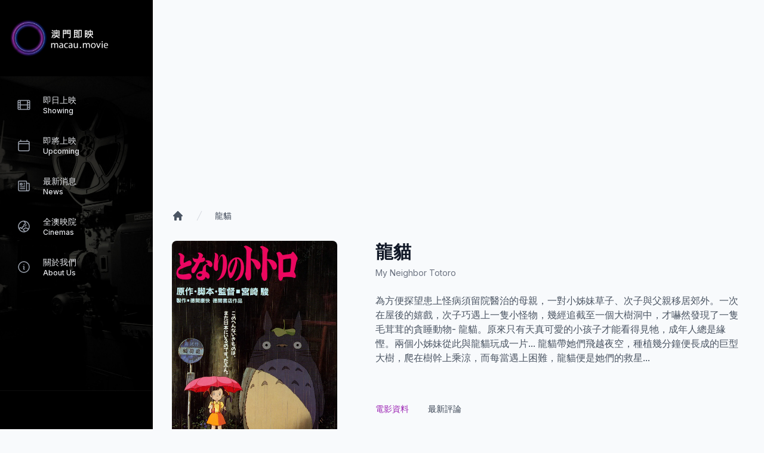

--- FILE ---
content_type: text/html; charset=UTF-8
request_url: https://macaumovie.com/tc/movies/98746e0c-81d7-4aa6-a2d9-cd65eedc2994
body_size: 12481
content:
<!DOCTYPE html>
<html lang="zh-MO">
    <head>
        <meta charset="utf-8">
        <meta name="viewport" content="width=device-width, initial-scale=1">

        <title inertia>澳門即映</title>

        <link rel="apple-touch-icon" sizes="180x180" href="/apple-touch-icon.png">
        <link rel="icon" type="image/png" sizes="32x32" href="/favicon-32x32.png">
        <link rel="icon" type="image/png" sizes="16x16" href="/favicon-16x16.png">
        <link rel="manifest" href="/site.webmanifest">
        <link rel="mask-icon" href="/safari-pinned-tab.svg" color="#5bbad5">
        <meta name="msapplication-TileColor" content="#da532c">
        <meta name="theme-color" content="#ffffff">

        <!-- Fonts -->
        <link rel="preconnect" href="https://rsms.me/">
        <link rel="stylesheet" href="https://rsms.me/inter/inter.css">

        <!-- Scripts -->
        <script type="text/javascript">
    const Ziggy = {"url":"https:\/\/macaumovie.com","port":null,"defaults":{},"routes":{"nova-settings.get":{"uri":"nova-vendor\/nova-settings\/settings","methods":["GET","HEAD"]},"nova-settings.save":{"uri":"nova-vendor\/nova-settings\/settings","methods":["POST"]},"profile.show":{"uri":"user\/profile","methods":["GET","HEAD"]},"other-browser-sessions.destroy":{"uri":"user\/other-browser-sessions","methods":["DELETE"]},"current-user-photo.destroy":{"uri":"user\/profile-photo","methods":["DELETE"]},"nova.api.":{"uri":"nova-api\/{resource}\/{resourceId}\/attach-morphed\/{relatedResource}","methods":["POST"]},"sanctum.csrf-cookie":{"uri":"sanctum\/csrf-cookie","methods":["GET","HEAD"]},"ignition.healthCheck":{"uri":"_ignition\/health-check","methods":["GET","HEAD"]},"ignition.executeSolution":{"uri":"_ignition\/execute-solution","methods":["POST"]},"ignition.updateConfig":{"uri":"_ignition\/update-config","methods":["POST"]},"nova.pages.login":{"uri":"nova\/login","methods":["GET","HEAD"]},"nova.login":{"uri":"nova\/login","methods":["POST"]},"nova.logout":{"uri":"nova\/logout","methods":["POST"]},"nova.pages.403":{"uri":"nova\/403","methods":["GET","HEAD"]},"nova.pages.404":{"uri":"nova\/404","methods":["GET","HEAD"]},"nova.pages.home":{"uri":"nova","methods":["GET","HEAD"]},"nova.pages.dashboard":{"uri":"nova\/dashboard","methods":["GET","HEAD","POST","PUT","PATCH","DELETE","OPTIONS"]},"nova.pages.dashboard.custom":{"uri":"nova\/dashboards\/{name}","methods":["GET","HEAD"]},"nova.pages.index":{"uri":"nova\/resources\/{resource}","methods":["GET","HEAD"]},"nova.pages.create":{"uri":"nova\/resources\/{resource}\/new","methods":["GET","HEAD"]},"nova.pages.detail":{"uri":"nova\/resources\/{resource}\/{resourceId}","methods":["GET","HEAD"]},"nova.pages.edit":{"uri":"nova\/resources\/{resource}\/{resourceId}\/edit","methods":["GET","HEAD"]},"nova.pages.replicate":{"uri":"nova\/resources\/{resource}\/{resourceId}\/replicate","methods":["GET","HEAD"]},"nova.pages.lens":{"uri":"nova\/resources\/{resource}\/lens\/{lens}","methods":["GET","HEAD"]},"nova.pages.attach":{"uri":"nova\/resources\/{resource}\/{resourceId}\/attach\/{relatedResource}","methods":["GET","HEAD"]},"nova.pages.edit-attached":{"uri":"nova\/resources\/{resource}\/{resourceId}\/edit-attached\/{relatedResource}\/{relatedResourceId}","methods":["GET","HEAD"]},"login":{"uri":"{locale}\/login","methods":["GET","HEAD"],"wheres":{"locale":"en|sc|tc"}},"logout":{"uri":"{locale}\/logout","methods":["POST"],"wheres":{"locale":"en|sc|tc"}},"password.request":{"uri":"{locale}\/forgot-password","methods":["GET","HEAD"],"wheres":{"locale":"en|sc|tc"}},"password.reset":{"uri":"{locale}\/reset-password\/{token}","methods":["GET","HEAD"],"wheres":{"locale":"en|sc|tc"}},"password.email":{"uri":"{locale}\/forgot-password","methods":["POST"],"wheres":{"locale":"en|sc|tc"}},"password.update":{"uri":"{locale}\/reset-password","methods":["POST"],"wheres":{"locale":"en|sc|tc"}},"register":{"uri":"{locale}\/register","methods":["GET","HEAD"],"wheres":{"locale":"en|sc|tc"}},"user-profile-information.update":{"uri":"{locale}\/user\/profile-information","methods":["PUT"],"wheres":{"locale":"en|sc|tc"}},"user-password.update":{"uri":"{locale}\/user\/password","methods":["PUT"],"wheres":{"locale":"en|sc|tc"}},"password.confirmation":{"uri":"{locale}\/user\/confirmed-password-status","methods":["GET","HEAD"],"wheres":{"locale":"en|sc|tc"}},"password.confirm":{"uri":"{locale}\/user\/confirm-password","methods":["POST"],"wheres":{"locale":"en|sc|tc"}},"api:v0:schedule.today":{"uri":"api\/schedule\/today","methods":["GET","HEAD"]},"api:v0:schedule.coming":{"uri":"api\/schedule\/coming","methods":["GET","HEAD"]},"api:v0:movie.show":{"uri":"api\/movie\/{movie}","methods":["GET","HEAD"],"bindings":{"movie":"id"}},"api:v0:movie.rate":{"uri":"api\/movie\/{movie}\/rate","methods":["POST"],"bindings":{"movie":"id"}},"api:v0:movie.comment":{"uri":"api\/movie\/{movie}\/comment","methods":["POST"],"bindings":{"movie":"id"}},"api:v0:member.info":{"uri":"api\/member\/info","methods":["GET","HEAD"]},"api:v0:member.register":{"uri":"api\/member\/register","methods":["POST"]},"api:v0:member.smsVerify":{"uri":"api\/member\/sms_verify","methods":["POST"]},"api:v0:member.updateInfo":{"uri":"api\/member\/update_info","methods":["POST"]},"api:v0:news.index":{"uri":"api\/news","methods":["GET","HEAD"]},"api:v0:about":{"uri":"api\/about","methods":["GET","HEAD"]},"api:v0:access-token.revoke":{"uri":"api\/access_token\/revoke","methods":["GET","HEAD"]},"api:v0:ad.zone":{"uri":"api\/ad\/{zone}","methods":["GET","HEAD"]},"api:v0:ad.redirect":{"uri":"api\/ad\/redirect\/to","methods":["GET","HEAD"]},"api:v0:adv4.zone":{"uri":"api\/adv4\/{zone}","methods":["GET","HEAD"]},"api:v1:":{"uri":"api\/v1\/ad\/popupModals","methods":["GET","HEAD"]},"api:v1:user.stats":{"uri":"api\/v1\/user\/stats","methods":["GET","HEAD"]},"api:v1:verify":{"uri":"api\/v1\/verify","methods":["POST"]},"api:v1:register":{"uri":"api\/v1\/register","methods":["POST"]},"api:v1:login":{"uri":"api\/v1\/login","methods":["POST"]},"api:v1:deactivate":{"uri":"api\/v1\/deactivate","methods":["POST"]},"api:v1:logout":{"uri":"api\/v1\/logout","methods":["POST"]},"api:v1:news.index":{"uri":"api\/v1\/news","methods":["GET","HEAD"]},"api:v1:movies.index":{"uri":"api\/v1\/movies","methods":["GET","HEAD"]},"api:v1:movies.show":{"uri":"api\/v1\/movie\/{movie}","methods":["GET","HEAD"],"bindings":{"movie":"id"}},"api:v1:movie.comments":{"uri":"api\/v1\/movie\/{movie}\/comments","methods":["GET","HEAD"],"bindings":{"movie":"id"}},"api:v1:movie.postComments":{"uri":"api\/v1\/movie\/{movie}\/comments","methods":["POST"],"bindings":{"movie":"id"}},"api:v1:movie.comments.delete":{"uri":"api\/v1\/movie\/{movie}\/comments\/{comment}","methods":["DELETE"],"bindings":{"movie":"id","comment":"id"}},"api:v1:movie.comments.likedIds":{"uri":"api\/v1\/movie\/{movie}\/comments\/liked-ids","methods":["GET","HEAD"],"bindings":{"movie":"id"}},"api:v1:movie.comments.likeToggle":{"uri":"api\/v1\/movie\/{movie}\/comments\/{comment}\/like-toggle","methods":["POST"],"bindings":{"movie":"id","comment":"id"}},"api:v1:movie.ratings":{"uri":"api\/v1\/movie\/{movie}\/ratings","methods":["POST"],"bindings":{"movie":"id"}},"api:v1:terms":{"uri":"api\/v1\/terms-and-conditions","methods":["GET","HEAD"]},"api:v1:ad.index":{"uri":"api\/v1\/ad","methods":["GET","HEAD"]},"api:v1:ad.redirect":{"uri":"api\/v1\/ad\/redirect","methods":["GET","HEAD"]},"api:v1:cinemas.index":{"uri":"api\/v1\/cinemas","methods":["GET","HEAD"]},"api:v1:cinemas.show":{"uri":"api\/v1\/cinema\/{cinema}","methods":["GET","HEAD"],"bindings":{"cinema":"id"}},"api:v1:cinema.movies":{"uri":"api\/v1\/cinema\/{cinema}\/movies","methods":["GET","HEAD"],"bindings":{"cinema":"id"}},"api:v2:ad.index":{"uri":"api\/v2\/ad","methods":["GET","HEAD"]},"home":{"uri":"{locale}","methods":["GET","HEAD"],"wheres":{"locale":"en|tc|sc"}},"movies.index":{"uri":"{locale}\/movies","methods":["GET","HEAD","POST","PUT","PATCH","DELETE","OPTIONS"],"wheres":{"locale":"en|tc|sc"}},"movies.show":{"uri":"{locale}\/movies\/{movie}","methods":["GET","HEAD"],"wheres":{"locale":"en|tc|sc"},"bindings":{"movie":"id"}},"upcoming":{"uri":"{locale}\/upcoming","methods":["GET","HEAD"],"wheres":{"locale":"en|tc|sc"}},"news.index":{"uri":"{locale}\/news","methods":["GET","HEAD"],"wheres":{"locale":"en|tc|sc"}},"news.show":{"uri":"{locale}\/news\/{news}","methods":["GET","HEAD"],"wheres":{"locale":"en|tc|sc"},"bindings":{"news":"id"}},"about":{"uri":"{locale}\/about","methods":["GET","HEAD"],"wheres":{"locale":"en|tc|sc"}},"terms":{"uri":"{locale}\/terms","methods":["GET","HEAD"],"wheres":{"locale":"en|tc|sc"}},"privacy":{"uri":"{locale}\/privacy","methods":["GET","HEAD"],"wheres":{"locale":"en|tc|sc"}},"cinemas.index":{"uri":"{locale}\/cinemas","methods":["GET","HEAD"],"wheres":{"locale":"en|tc|sc"}},"cinemas.show":{"uri":"{locale}\/cinemas\/{cinema}","methods":["GET","HEAD"],"wheres":{"locale":"en|tc|sc"},"bindings":{"cinema":"id"}},"ad-media.show":{"uri":"ad-media\/{media}","methods":["GET","HEAD"],"bindings":{"media":"id"}},"news.app-show":{"uri":"news\/{news}","methods":["GET","HEAD"],"bindings":{"news":"id"}},"temp-download":{"uri":"vendor\/nova\/download\/{path}","methods":["GET","HEAD"]}}};

    !function(t,r){"object"==typeof exports&&"undefined"!=typeof module?module.exports=r():"function"==typeof define&&define.amd?define(r):(t||self).route=r()}(this,function(){function t(t,r){for(var e=0;e<r.length;e++){var n=r[e];n.enumerable=n.enumerable||!1,n.configurable=!0,"value"in n&&(n.writable=!0),Object.defineProperty(t,n.key,n)}}function r(r,e,n){return e&&t(r.prototype,e),n&&t(r,n),Object.defineProperty(r,"prototype",{writable:!1}),r}function e(){return e=Object.assign?Object.assign.bind():function(t){for(var r=1;r<arguments.length;r++){var e=arguments[r];for(var n in e)Object.prototype.hasOwnProperty.call(e,n)&&(t[n]=e[n])}return t},e.apply(this,arguments)}function n(t){return n=Object.setPrototypeOf?Object.getPrototypeOf.bind():function(t){return t.__proto__||Object.getPrototypeOf(t)},n(t)}function o(t,r){return o=Object.setPrototypeOf?Object.setPrototypeOf.bind():function(t,r){return t.__proto__=r,t},o(t,r)}function i(){if("undefined"==typeof Reflect||!Reflect.construct)return!1;if(Reflect.construct.sham)return!1;if("function"==typeof Proxy)return!0;try{return Boolean.prototype.valueOf.call(Reflect.construct(Boolean,[],function(){})),!0}catch(t){return!1}}function u(t,r,e){return u=i()?Reflect.construct.bind():function(t,r,e){var n=[null];n.push.apply(n,r);var i=new(Function.bind.apply(t,n));return e&&o(i,e.prototype),i},u.apply(null,arguments)}function f(t){var r="function"==typeof Map?new Map:void 0;return f=function(t){if(null===t||-1===Function.toString.call(t).indexOf("[native code]"))return t;if("function"!=typeof t)throw new TypeError("Super expression must either be null or a function");if(void 0!==r){if(r.has(t))return r.get(t);r.set(t,e)}function e(){return u(t,arguments,n(this).constructor)}return e.prototype=Object.create(t.prototype,{constructor:{value:e,enumerable:!1,writable:!0,configurable:!0}}),o(e,t)},f(t)}var a=String.prototype.replace,c=/%20/g,l="RFC3986",s={default:l,formatters:{RFC1738:function(t){return a.call(t,c,"+")},RFC3986:function(t){return String(t)}},RFC1738:"RFC1738",RFC3986:l},v=Object.prototype.hasOwnProperty,p=Array.isArray,y=function(){for(var t=[],r=0;r<256;++r)t.push("%"+((r<16?"0":"")+r.toString(16)).toUpperCase());return t}(),d=function(t,r){for(var e=r&&r.plainObjects?Object.create(null):{},n=0;n<t.length;++n)void 0!==t[n]&&(e[n]=t[n]);return e},b={arrayToObject:d,assign:function(t,r){return Object.keys(r).reduce(function(t,e){return t[e]=r[e],t},t)},combine:function(t,r){return[].concat(t,r)},compact:function(t){for(var r=[{obj:{o:t},prop:"o"}],e=[],n=0;n<r.length;++n)for(var o=r[n],i=o.obj[o.prop],u=Object.keys(i),f=0;f<u.length;++f){var a=u[f],c=i[a];"object"==typeof c&&null!==c&&-1===e.indexOf(c)&&(r.push({obj:i,prop:a}),e.push(c))}return function(t){for(;t.length>1;){var r=t.pop(),e=r.obj[r.prop];if(p(e)){for(var n=[],o=0;o<e.length;++o)void 0!==e[o]&&n.push(e[o]);r.obj[r.prop]=n}}}(r),t},decode:function(t,r,e){var n=t.replace(/\+/g," ");if("iso-8859-1"===e)return n.replace(/%[0-9a-f]{2}/gi,unescape);try{return decodeURIComponent(n)}catch(t){return n}},encode:function(t,r,e,n,o){if(0===t.length)return t;var i=t;if("symbol"==typeof t?i=Symbol.prototype.toString.call(t):"string"!=typeof t&&(i=String(t)),"iso-8859-1"===e)return escape(i).replace(/%u[0-9a-f]{4}/gi,function(t){return"%26%23"+parseInt(t.slice(2),16)+"%3B"});for(var u="",f=0;f<i.length;++f){var a=i.charCodeAt(f);45===a||46===a||95===a||126===a||a>=48&&a<=57||a>=65&&a<=90||a>=97&&a<=122||o===s.RFC1738&&(40===a||41===a)?u+=i.charAt(f):a<128?u+=y[a]:a<2048?u+=y[192|a>>6]+y[128|63&a]:a<55296||a>=57344?u+=y[224|a>>12]+y[128|a>>6&63]+y[128|63&a]:(a=65536+((1023&a)<<10|1023&i.charCodeAt(f+=1)),u+=y[240|a>>18]+y[128|a>>12&63]+y[128|a>>6&63]+y[128|63&a])}return u},isBuffer:function(t){return!(!t||"object"!=typeof t||!(t.constructor&&t.constructor.isBuffer&&t.constructor.isBuffer(t)))},isRegExp:function(t){return"[object RegExp]"===Object.prototype.toString.call(t)},maybeMap:function(t,r){if(p(t)){for(var e=[],n=0;n<t.length;n+=1)e.push(r(t[n]));return e}return r(t)},merge:function t(r,e,n){if(!e)return r;if("object"!=typeof e){if(p(r))r.push(e);else{if(!r||"object"!=typeof r)return[r,e];(n&&(n.plainObjects||n.allowPrototypes)||!v.call(Object.prototype,e))&&(r[e]=!0)}return r}if(!r||"object"!=typeof r)return[r].concat(e);var o=r;return p(r)&&!p(e)&&(o=d(r,n)),p(r)&&p(e)?(e.forEach(function(e,o){if(v.call(r,o)){var i=r[o];i&&"object"==typeof i&&e&&"object"==typeof e?r[o]=t(i,e,n):r.push(e)}else r[o]=e}),r):Object.keys(e).reduce(function(r,o){var i=e[o];return r[o]=v.call(r,o)?t(r[o],i,n):i,r},o)}},h=Object.prototype.hasOwnProperty,m={brackets:function(t){return t+"[]"},comma:"comma",indices:function(t,r){return t+"["+r+"]"},repeat:function(t){return t}},g=Array.isArray,j=String.prototype.split,w=Array.prototype.push,O=function(t,r){w.apply(t,g(r)?r:[r])},E=Date.prototype.toISOString,R=s.default,S={addQueryPrefix:!1,allowDots:!1,charset:"utf-8",charsetSentinel:!1,delimiter:"&",encode:!0,encoder:b.encode,encodeValuesOnly:!1,format:R,formatter:s.formatters[R],indices:!1,serializeDate:function(t){return E.call(t)},skipNulls:!1,strictNullHandling:!1},T=function t(r,e,n,o,i,u,f,a,c,l,s,v,p,y){var d,h=r;if("function"==typeof f?h=f(e,h):h instanceof Date?h=l(h):"comma"===n&&g(h)&&(h=b.maybeMap(h,function(t){return t instanceof Date?l(t):t})),null===h){if(o)return u&&!p?u(e,S.encoder,y,"key",s):e;h=""}if("string"==typeof(d=h)||"number"==typeof d||"boolean"==typeof d||"symbol"==typeof d||"bigint"==typeof d||b.isBuffer(h)){if(u){var m=p?e:u(e,S.encoder,y,"key",s);if("comma"===n&&p){for(var w=j.call(String(h),","),E="",R=0;R<w.length;++R)E+=(0===R?"":",")+v(u(w[R],S.encoder,y,"value",s));return[v(m)+"="+E]}return[v(m)+"="+v(u(h,S.encoder,y,"value",s))]}return[v(e)+"="+v(String(h))]}var T,k=[];if(void 0===h)return k;if("comma"===n&&g(h))T=[{value:h.length>0?h.join(",")||null:void 0}];else if(g(f))T=f;else{var x=Object.keys(h);T=a?x.sort(a):x}for(var N=0;N<T.length;++N){var C=T[N],D="object"==typeof C&&void 0!==C.value?C.value:h[C];if(!i||null!==D){var F=g(h)?"function"==typeof n?n(e,C):e:e+(c?"."+C:"["+C+"]");O(k,t(D,F,n,o,i,u,f,a,c,l,s,v,p,y))}}return k},k=Object.prototype.hasOwnProperty,x=Array.isArray,N={allowDots:!1,allowPrototypes:!1,arrayLimit:20,charset:"utf-8",charsetSentinel:!1,comma:!1,decoder:b.decode,delimiter:"&",depth:5,ignoreQueryPrefix:!1,interpretNumericEntities:!1,parameterLimit:1e3,parseArrays:!0,plainObjects:!1,strictNullHandling:!1},C=function(t){return t.replace(/&#(\d+);/g,function(t,r){return String.fromCharCode(parseInt(r,10))})},D=function(t,r){return t&&"string"==typeof t&&r.comma&&t.indexOf(",")>-1?t.split(","):t},F=function(t,r,e,n){if(t){var o=e.allowDots?t.replace(/\.([^.[]+)/g,"[$1]"):t,i=/(\[[^[\]]*])/g,u=e.depth>0&&/(\[[^[\]]*])/.exec(o),f=u?o.slice(0,u.index):o,a=[];if(f){if(!e.plainObjects&&k.call(Object.prototype,f)&&!e.allowPrototypes)return;a.push(f)}for(var c=0;e.depth>0&&null!==(u=i.exec(o))&&c<e.depth;){if(c+=1,!e.plainObjects&&k.call(Object.prototype,u[1].slice(1,-1))&&!e.allowPrototypes)return;a.push(u[1])}return u&&a.push("["+o.slice(u.index)+"]"),function(t,r,e,n){for(var o=n?r:D(r,e),i=t.length-1;i>=0;--i){var u,f=t[i];if("[]"===f&&e.parseArrays)u=[].concat(o);else{u=e.plainObjects?Object.create(null):{};var a="["===f.charAt(0)&&"]"===f.charAt(f.length-1)?f.slice(1,-1):f,c=parseInt(a,10);e.parseArrays||""!==a?!isNaN(c)&&f!==a&&String(c)===a&&c>=0&&e.parseArrays&&c<=e.arrayLimit?(u=[])[c]=o:"__proto__"!==a&&(u[a]=o):u={0:o}}o=u}return o}(a,r,e,n)}},$=function(t,r){var e=function(t){if(!t)return N;if(null!=t.decoder&&"function"!=typeof t.decoder)throw new TypeError("Decoder has to be a function.");if(void 0!==t.charset&&"utf-8"!==t.charset&&"iso-8859-1"!==t.charset)throw new TypeError("The charset option must be either utf-8, iso-8859-1, or undefined");return{allowDots:void 0===t.allowDots?N.allowDots:!!t.allowDots,allowPrototypes:"boolean"==typeof t.allowPrototypes?t.allowPrototypes:N.allowPrototypes,arrayLimit:"number"==typeof t.arrayLimit?t.arrayLimit:N.arrayLimit,charset:void 0===t.charset?N.charset:t.charset,charsetSentinel:"boolean"==typeof t.charsetSentinel?t.charsetSentinel:N.charsetSentinel,comma:"boolean"==typeof t.comma?t.comma:N.comma,decoder:"function"==typeof t.decoder?t.decoder:N.decoder,delimiter:"string"==typeof t.delimiter||b.isRegExp(t.delimiter)?t.delimiter:N.delimiter,depth:"number"==typeof t.depth||!1===t.depth?+t.depth:N.depth,ignoreQueryPrefix:!0===t.ignoreQueryPrefix,interpretNumericEntities:"boolean"==typeof t.interpretNumericEntities?t.interpretNumericEntities:N.interpretNumericEntities,parameterLimit:"number"==typeof t.parameterLimit?t.parameterLimit:N.parameterLimit,parseArrays:!1!==t.parseArrays,plainObjects:"boolean"==typeof t.plainObjects?t.plainObjects:N.plainObjects,strictNullHandling:"boolean"==typeof t.strictNullHandling?t.strictNullHandling:N.strictNullHandling}}(r);if(""===t||null==t)return e.plainObjects?Object.create(null):{};for(var n="string"==typeof t?function(t,r){var e,n={},o=(r.ignoreQueryPrefix?t.replace(/^\?/,""):t).split(r.delimiter,Infinity===r.parameterLimit?void 0:r.parameterLimit),i=-1,u=r.charset;if(r.charsetSentinel)for(e=0;e<o.length;++e)0===o[e].indexOf("utf8=")&&("utf8=%E2%9C%93"===o[e]?u="utf-8":"utf8=%26%2310003%3B"===o[e]&&(u="iso-8859-1"),i=e,e=o.length);for(e=0;e<o.length;++e)if(e!==i){var f,a,c=o[e],l=c.indexOf("]="),s=-1===l?c.indexOf("="):l+1;-1===s?(f=r.decoder(c,N.decoder,u,"key"),a=r.strictNullHandling?null:""):(f=r.decoder(c.slice(0,s),N.decoder,u,"key"),a=b.maybeMap(D(c.slice(s+1),r),function(t){return r.decoder(t,N.decoder,u,"value")})),a&&r.interpretNumericEntities&&"iso-8859-1"===u&&(a=C(a)),c.indexOf("[]=")>-1&&(a=x(a)?[a]:a),n[f]=k.call(n,f)?b.combine(n[f],a):a}return n}(t,e):t,o=e.plainObjects?Object.create(null):{},i=Object.keys(n),u=0;u<i.length;++u){var f=i[u],a=F(f,n[f],e,"string"==typeof t);o=b.merge(o,a,e)}return b.compact(o)},A=/*#__PURE__*/function(){function t(t,r,e){var n,o;this.name=t,this.definition=r,this.bindings=null!=(n=r.bindings)?n:{},this.wheres=null!=(o=r.wheres)?o:{},this.config=e}var e=t.prototype;return e.matchesUrl=function(t){var r=this;if(!this.definition.methods.includes("GET"))return!1;var e=this.template.replace(/(\/?){([^}?]*)(\??)}/g,function(t,e,n,o){var i,u="(?<"+n+">"+((null==(i=r.wheres[n])?void 0:i.replace(/(^\^)|(\$$)/g,""))||"[^/?]+")+")";return o?"("+e+u+")?":""+e+u}).replace(/^\w+:\/\//,""),n=t.replace(/^\w+:\/\//,"").split("?"),o=n[0],i=n[1],u=new RegExp("^"+e+"/?$").exec(o);return!!u&&{params:u.groups,query:$(i)}},e.compile=function(t){var r=this,e=this.parameterSegments;return e.length?this.template.replace(/{([^}?]+)(\??)}/g,function(n,o,i){var u,f,a;if(!i&&[null,void 0].includes(t[o]))throw new Error("Ziggy error: '"+o+"' parameter is required for route '"+r.name+"'.");if(e[e.length-1].name===o&&".*"===r.wheres[o])return encodeURIComponent(null!=(a=t[o])?a:"").replace(/%2F/g,"/");if(r.wheres[o]&&!new RegExp("^"+(i?"("+r.wheres[o]+")?":r.wheres[o])+"$").test(null!=(u=t[o])?u:""))throw new Error("Ziggy error: '"+o+"' parameter does not match required format '"+r.wheres[o]+"' for route '"+r.name+"'.");return encodeURIComponent(null!=(f=t[o])?f:"")}).replace(/\/+$/,""):this.template},r(t,[{key:"template",get:function(){return((this.config.absolute?this.definition.domain?""+this.config.url.match(/^\w+:\/\//)[0]+this.definition.domain+(this.config.port?":"+this.config.port:""):this.config.url:"")+"/"+this.definition.uri).replace(/\/+$/,"")}},{key:"parameterSegments",get:function(){var t,r;return null!=(t=null==(r=this.template.match(/{[^}?]+\??}/g))?void 0:r.map(function(t){return{name:t.replace(/{|\??}/g,""),required:!/\?}$/.test(t)}}))?t:[]}}]),t}(),P=/*#__PURE__*/function(t){var n,i;function u(r,n,o,i){var u;if(void 0===o&&(o=!0),(u=t.call(this)||this).t=null!=i?i:"undefined"!=typeof Ziggy?Ziggy:null==globalThis?void 0:globalThis.Ziggy,u.t=e({},u.t,{absolute:o}),r){if(!u.t.routes[r])throw new Error("Ziggy error: route '"+r+"' is not in the route list.");u.i=new A(r,u.t.routes[r],u.t),u.u=u.l(n)}return u}i=t,(n=u).prototype=Object.create(i.prototype),n.prototype.constructor=n,o(n,i);var f=u.prototype;return f.toString=function(){var t=this,r=Object.keys(this.u).filter(function(r){return!t.i.parameterSegments.some(function(t){return t.name===r})}).filter(function(t){return"_query"!==t}).reduce(function(r,n){var o;return e({},r,((o={})[n]=t.u[n],o))},{});return this.i.compile(this.u)+function(t,r){var e,n=t,o=function(t){if(!t)return S;if(null!=t.encoder&&"function"!=typeof t.encoder)throw new TypeError("Encoder has to be a function.");var r=t.charset||S.charset;if(void 0!==t.charset&&"utf-8"!==t.charset&&"iso-8859-1"!==t.charset)throw new TypeError("The charset option must be either utf-8, iso-8859-1, or undefined");var e=s.default;if(void 0!==t.format){if(!h.call(s.formatters,t.format))throw new TypeError("Unknown format option provided.");e=t.format}var n=s.formatters[e],o=S.filter;return("function"==typeof t.filter||g(t.filter))&&(o=t.filter),{addQueryPrefix:"boolean"==typeof t.addQueryPrefix?t.addQueryPrefix:S.addQueryPrefix,allowDots:void 0===t.allowDots?S.allowDots:!!t.allowDots,charset:r,charsetSentinel:"boolean"==typeof t.charsetSentinel?t.charsetSentinel:S.charsetSentinel,delimiter:void 0===t.delimiter?S.delimiter:t.delimiter,encode:"boolean"==typeof t.encode?t.encode:S.encode,encoder:"function"==typeof t.encoder?t.encoder:S.encoder,encodeValuesOnly:"boolean"==typeof t.encodeValuesOnly?t.encodeValuesOnly:S.encodeValuesOnly,filter:o,format:e,formatter:n,serializeDate:"function"==typeof t.serializeDate?t.serializeDate:S.serializeDate,skipNulls:"boolean"==typeof t.skipNulls?t.skipNulls:S.skipNulls,sort:"function"==typeof t.sort?t.sort:null,strictNullHandling:"boolean"==typeof t.strictNullHandling?t.strictNullHandling:S.strictNullHandling}}(r);"function"==typeof o.filter?n=(0,o.filter)("",n):g(o.filter)&&(e=o.filter);var i=[];if("object"!=typeof n||null===n)return"";var u=m[r&&r.arrayFormat in m?r.arrayFormat:r&&"indices"in r?r.indices?"indices":"repeat":"indices"];e||(e=Object.keys(n)),o.sort&&e.sort(o.sort);for(var f=0;f<e.length;++f){var a=e[f];o.skipNulls&&null===n[a]||O(i,T(n[a],a,u,o.strictNullHandling,o.skipNulls,o.encode?o.encoder:null,o.filter,o.sort,o.allowDots,o.serializeDate,o.format,o.formatter,o.encodeValuesOnly,o.charset))}var c=i.join(o.delimiter),l=!0===o.addQueryPrefix?"?":"";return o.charsetSentinel&&(l+="iso-8859-1"===o.charset?"utf8=%26%2310003%3B&":"utf8=%E2%9C%93&"),c.length>0?l+c:""}(e({},r,this.u._query),{addQueryPrefix:!0,arrayFormat:"indices",encodeValuesOnly:!0,skipNulls:!0,encoder:function(t,r){return"boolean"==typeof t?Number(t):r(t)}})},f.v=function(t){var r=this;t?this.t.absolute&&t.startsWith("/")&&(t=this.p().host+t):t=this.h();var n={},o=Object.entries(this.t.routes).find(function(e){return n=new A(e[0],e[1],r.t).matchesUrl(t)})||[void 0,void 0];return e({name:o[0]},n,{route:o[1]})},f.h=function(){var t=this.p(),r=t.pathname,e=t.search;return(this.t.absolute?t.host+r:r.replace(this.t.url.replace(/^\w*:\/\/[^/]+/,""),"").replace(/^\/+/,"/"))+e},f.current=function(t,r){var n=this.v(),o=n.name,i=n.params,u=n.query,f=n.route;if(!t)return o;var a=new RegExp("^"+t.replace(/\./g,"\\.").replace(/\*/g,".*")+"$").test(o);if([null,void 0].includes(r)||!a)return a;var c=new A(o,f,this.t);r=this.l(r,c);var l=e({},i,u);return!(!Object.values(r).every(function(t){return!t})||Object.values(l).some(function(t){return void 0!==t}))||Object.entries(r).every(function(t){return l[t[0]]==t[1]})},f.p=function(){var t,r,e,n,o,i,u="undefined"!=typeof window?window.location:{},f=u.host,a=u.pathname,c=u.search;return{host:null!=(t=null==(r=this.t.location)?void 0:r.host)?t:void 0===f?"":f,pathname:null!=(e=null==(n=this.t.location)?void 0:n.pathname)?e:void 0===a?"":a,search:null!=(o=null==(i=this.t.location)?void 0:i.search)?o:void 0===c?"":c}},f.has=function(t){return Object.keys(this.t.routes).includes(t)},f.l=function(t,r){var n=this;void 0===t&&(t={}),void 0===r&&(r=this.i),null!=t||(t={}),t=["string","number"].includes(typeof t)?[t]:t;var o=r.parameterSegments.filter(function(t){return!n.t.defaults[t.name]});if(Array.isArray(t))t=t.reduce(function(t,r,n){var i,u;return e({},t,o[n]?((i={})[o[n].name]=r,i):"object"==typeof r?r:((u={})[r]="",u))},{});else if(1===o.length&&!t[o[0].name]&&(t.hasOwnProperty(Object.values(r.bindings)[0])||t.hasOwnProperty("id"))){var i;(i={})[o[0].name]=t,t=i}return e({},this.m(r),this.g(t,r))},f.m=function(t){var r=this;return t.parameterSegments.filter(function(t){return r.t.defaults[t.name]}).reduce(function(t,n,o){var i,u=n.name;return e({},t,((i={})[u]=r.t.defaults[u],i))},{})},f.g=function(t,r){var n=r.bindings,o=r.parameterSegments;return Object.entries(t).reduce(function(t,r){var i,u,f=r[0],a=r[1];if(!a||"object"!=typeof a||Array.isArray(a)||!o.some(function(t){return t.name===f}))return e({},t,((u={})[f]=a,u));if(!a.hasOwnProperty(n[f])){if(!a.hasOwnProperty("id"))throw new Error("Ziggy error: object passed as '"+f+"' parameter is missing route model binding key '"+n[f]+"'.");n[f]="id"}return e({},t,((i={})[f]=a[n[f]],i))},{})},f.valueOf=function(){return this.toString()},f.check=function(t){return this.has(t)},r(u,[{key:"params",get:function(){var t=this.v();return e({},t.params,t.query)}}]),u}(/*#__PURE__*/f(String));return function(t,r,e,n){var o=new P(t,r,e,n);return t?o.toString():o}});

</script>        <link rel="preload" as="style" href="https://macaumovie.com/build/assets/main-0080a1f9.css" /><link rel="preload" as="style" href="https://macaumovie.com/build/assets/main-0080a1f9.css" /><link rel="preload" as="style" href="https://macaumovie.com/build/assets/DefaultLayout-44a268d2.css" /><link rel="modulepreload" href="https://macaumovie.com/build/assets/main-c74bbe71.js" /><link rel="modulepreload" href="https://macaumovie.com/build/assets/Show-e785fc97.js" /><link rel="modulepreload" href="https://macaumovie.com/build/assets/main-c74bbe71.js" /><link rel="modulepreload" href="https://macaumovie.com/build/assets/DefaultLayout.vue_vue_type_script_setup_true_lang-fae6e08a.js" /><link rel="modulepreload" href="https://macaumovie.com/build/assets/cloneDeep-deb0bf12.js" /><link rel="modulepreload" href="https://macaumovie.com/build/assets/index-a13e0d5a.js" /><link rel="modulepreload" href="https://macaumovie.com/build/assets/useI18nRoute-c56484ea.js" /><link rel="modulepreload" href="https://macaumovie.com/build/assets/Breadcrumbs.vue_vue_type_script_setup_true_lang-40f248e2.js" /><link rel="modulepreload" href="https://macaumovie.com/build/assets/MovieSchedules.vue_vue_type_script_setup_true_lang-aec47135.js" /><link rel="modulepreload" href="https://macaumovie.com/build/assets/index-dca5dae3.js" /><link rel="modulepreload" href="https://macaumovie.com/build/assets/Modal-b8217460.js" /><link rel="modulepreload" href="https://macaumovie.com/build/assets/_plugin-vue_export-helper-c27b6911.js" /><link rel="stylesheet" href="https://macaumovie.com/build/assets/main-0080a1f9.css" /><link rel="stylesheet" href="https://macaumovie.com/build/assets/main-0080a1f9.css" /><link rel="stylesheet" href="https://macaumovie.com/build/assets/DefaultLayout-44a268d2.css" /><script type="module" src="https://macaumovie.com/build/assets/main-c74bbe71.js"></script><script type="module" src="https://macaumovie.com/build/assets/Show-e785fc97.js"></script>        
        <!-- Google tag (gtag.js) -->
        <script async src="https://www.googletagmanager.com/gtag/js?id=G-131GC02Q8D"></script>
        <script>
        window.dataLayer = window.dataLayer || [];
        function gtag(){dataLayer.push(arguments);}
        gtag('js', new Date());

        gtag('config', 'G-131GC02Q8D');
        </script>

                    <!-- Google AdSense -->
            <script
                async
                src="https://pagead2.googlesyndication.com/pagead/js/adsbygoogle.js?client=ca-pub-1497321580493220"
                crossorigin="anonymous"
            ></script>
            </head>

    <body class="font-sans antialiased bg-slate-50">
        <div id="app" data-page="{&quot;component&quot;:&quot;Movie\/Show&quot;,&quot;props&quot;:{&quot;adsenseConfig&quot;:{&quot;enabled&quot;:true,&quot;client_id&quot;:&quot;ca-pub-1497321580493220&quot;,&quot;ad_slots&quot;:{&quot;sidebar&quot;:&quot;3706249550&quot;,&quot;header_banner&quot;:&quot;3127665052&quot;,&quot;footer_banner&quot;:&quot;9501501717&quot;}},&quot;jetstream&quot;:{&quot;canCreateTeams&quot;:false,&quot;canManageTwoFactorAuthentication&quot;:false,&quot;canUpdatePassword&quot;:true,&quot;canUpdateProfileInformation&quot;:true,&quot;hasEmailVerification&quot;:false,&quot;flash&quot;:[],&quot;hasAccountDeletionFeatures&quot;:false,&quot;hasApiFeatures&quot;:false,&quot;hasTeamFeatures&quot;:false,&quot;hasTermsAndPrivacyPolicyFeature&quot;:false,&quot;managesProfilePhotos&quot;:true},&quot;user&quot;:null,&quot;errorBags&quot;:[],&quot;errors&quot;:{},&quot;locale&quot;:&quot;zh_MO&quot;,&quot;translations&quot;:{&quot;Username&quot;:&quot;\u7528\u6236\u540d&quot;,&quot;Phone No.&quot;:&quot;\u624b\u6a5f\u865f\u78bc&quot;,&quot;Login \/ Register&quot;:&quot;\u767b\u5165 \/ \u8a3b\u518a&quot;,&quot;Log in&quot;:&quot;\u767b\u5165&quot;,&quot;Register&quot;:&quot;\u8a3b\u518a&quot;,&quot;Log Out&quot;:&quot;\u767b\u51fa&quot;,&quot;Send Verification Code&quot;:&quot;\u767c\u9001\u9a57\u8a3c\u78bc&quot;,&quot;Verification code&quot;:&quot;\u9a57\u8a3c\u78bc&quot;,&quot;Terms &amp; Conditions&quot;:&quot;\u4f7f\u7528\u689d\u6b3e&quot;,&quot;News&quot;:&quot;\u6700\u65b0\u6d88\u606f&quot;,&quot;Published&quot;:&quot;\u767c\u4f48&quot;,&quot;About us&quot;:&quot;\u95dc\u65bc\u6211\u5011&quot;,&quot;Contact us&quot;:&quot;\u806f\u7d61\u6211\u5011&quot;,&quot;Showing&quot;:&quot;\u5373\u65e5\u4e0a\u6620&quot;,&quot;Upcoming&quot;:&quot;\u5373\u5c07\u4e0a\u6620&quot;,&quot;Story introduction&quot;:&quot;\u6545\u4e8b\u7c21\u4ecb&quot;,&quot;View more&quot;:&quot;\u67e5\u770b\u66f4\u591a&quot;,&quot;Directors&quot;:&quot;\u5c0e\u6f14&quot;,&quot;Casts&quot;:&quot;\u6f14\u54e1&quot;,&quot;Writers&quot;:&quot;\u7de8\u5287&quot;,&quot;Durations&quot;:&quot;\u7247\u9577&quot;,&quot;Languages&quot;:&quot;\u8a9e\u8a00&quot;,&quot;Genres&quot;:&quot;\u985e\u578b&quot;,&quot;Movie Information&quot;:&quot;\u96fb\u5f71\u8cc7\u6599&quot;,&quot;Latest Reviews&quot;:&quot;\u6700\u65b0\u8a55\u8ad6&quot;,&quot;Rating&quot;:&quot;\u8a55\u5206&quot;,&quot;Digest Reviews&quot;:&quot;\u7cbe\u9078\u8a55\u8ad6&quot;,&quot;Macau Cinemas&quot;:&quot;\u5168\u6fb3\u6620\u9662&quot;,&quot;Phone Number&quot;:&quot;\u96fb\u8a71&quot;,&quot;Address&quot;:&quot;\u5730\u5740&quot;,&quot;Traffic&quot;:&quot;\u4ea4\u901a&quot;,&quot;User&quot;:&quot;\u7528\u6236&quot;,&quot;Users&quot;:&quot;\u7528\u6236&quot;,&quot;Cinema&quot;:&quot;\u6232\u9662&quot;,&quot;Cinemas&quot;:&quot;\u6232\u9662&quot;,&quot;Movie&quot;:&quot;\u96fb\u5f71&quot;,&quot;Movies&quot;:&quot;\u96fb\u5f71&quot;,&quot;Genre&quot;:&quot;\u985e\u578b&quot;},&quot;ziggy&quot;:{&quot;url&quot;:&quot;https:\/\/macaumovie.com&quot;,&quot;port&quot;:null,&quot;defaults&quot;:[],&quot;routes&quot;:{&quot;nova-settings.get&quot;:{&quot;uri&quot;:&quot;nova-vendor\/nova-settings\/settings&quot;,&quot;methods&quot;:[&quot;GET&quot;,&quot;HEAD&quot;]},&quot;nova-settings.save&quot;:{&quot;uri&quot;:&quot;nova-vendor\/nova-settings\/settings&quot;,&quot;methods&quot;:[&quot;POST&quot;]},&quot;profile.show&quot;:{&quot;uri&quot;:&quot;user\/profile&quot;,&quot;methods&quot;:[&quot;GET&quot;,&quot;HEAD&quot;]},&quot;other-browser-sessions.destroy&quot;:{&quot;uri&quot;:&quot;user\/other-browser-sessions&quot;,&quot;methods&quot;:[&quot;DELETE&quot;]},&quot;current-user-photo.destroy&quot;:{&quot;uri&quot;:&quot;user\/profile-photo&quot;,&quot;methods&quot;:[&quot;DELETE&quot;]},&quot;nova.api.&quot;:{&quot;uri&quot;:&quot;nova-api\/{resource}\/{resourceId}\/attach-morphed\/{relatedResource}&quot;,&quot;methods&quot;:[&quot;POST&quot;]},&quot;sanctum.csrf-cookie&quot;:{&quot;uri&quot;:&quot;sanctum\/csrf-cookie&quot;,&quot;methods&quot;:[&quot;GET&quot;,&quot;HEAD&quot;]},&quot;ignition.healthCheck&quot;:{&quot;uri&quot;:&quot;_ignition\/health-check&quot;,&quot;methods&quot;:[&quot;GET&quot;,&quot;HEAD&quot;]},&quot;ignition.executeSolution&quot;:{&quot;uri&quot;:&quot;_ignition\/execute-solution&quot;,&quot;methods&quot;:[&quot;POST&quot;]},&quot;ignition.updateConfig&quot;:{&quot;uri&quot;:&quot;_ignition\/update-config&quot;,&quot;methods&quot;:[&quot;POST&quot;]},&quot;nova.pages.login&quot;:{&quot;uri&quot;:&quot;nova\/login&quot;,&quot;methods&quot;:[&quot;GET&quot;,&quot;HEAD&quot;]},&quot;nova.login&quot;:{&quot;uri&quot;:&quot;nova\/login&quot;,&quot;methods&quot;:[&quot;POST&quot;]},&quot;nova.logout&quot;:{&quot;uri&quot;:&quot;nova\/logout&quot;,&quot;methods&quot;:[&quot;POST&quot;]},&quot;nova.pages.403&quot;:{&quot;uri&quot;:&quot;nova\/403&quot;,&quot;methods&quot;:[&quot;GET&quot;,&quot;HEAD&quot;]},&quot;nova.pages.404&quot;:{&quot;uri&quot;:&quot;nova\/404&quot;,&quot;methods&quot;:[&quot;GET&quot;,&quot;HEAD&quot;]},&quot;nova.pages.home&quot;:{&quot;uri&quot;:&quot;nova&quot;,&quot;methods&quot;:[&quot;GET&quot;,&quot;HEAD&quot;]},&quot;nova.pages.dashboard&quot;:{&quot;uri&quot;:&quot;nova\/dashboard&quot;,&quot;methods&quot;:[&quot;GET&quot;,&quot;HEAD&quot;,&quot;POST&quot;,&quot;PUT&quot;,&quot;PATCH&quot;,&quot;DELETE&quot;,&quot;OPTIONS&quot;]},&quot;nova.pages.dashboard.custom&quot;:{&quot;uri&quot;:&quot;nova\/dashboards\/{name}&quot;,&quot;methods&quot;:[&quot;GET&quot;,&quot;HEAD&quot;]},&quot;nova.pages.index&quot;:{&quot;uri&quot;:&quot;nova\/resources\/{resource}&quot;,&quot;methods&quot;:[&quot;GET&quot;,&quot;HEAD&quot;]},&quot;nova.pages.create&quot;:{&quot;uri&quot;:&quot;nova\/resources\/{resource}\/new&quot;,&quot;methods&quot;:[&quot;GET&quot;,&quot;HEAD&quot;]},&quot;nova.pages.detail&quot;:{&quot;uri&quot;:&quot;nova\/resources\/{resource}\/{resourceId}&quot;,&quot;methods&quot;:[&quot;GET&quot;,&quot;HEAD&quot;]},&quot;nova.pages.edit&quot;:{&quot;uri&quot;:&quot;nova\/resources\/{resource}\/{resourceId}\/edit&quot;,&quot;methods&quot;:[&quot;GET&quot;,&quot;HEAD&quot;]},&quot;nova.pages.replicate&quot;:{&quot;uri&quot;:&quot;nova\/resources\/{resource}\/{resourceId}\/replicate&quot;,&quot;methods&quot;:[&quot;GET&quot;,&quot;HEAD&quot;]},&quot;nova.pages.lens&quot;:{&quot;uri&quot;:&quot;nova\/resources\/{resource}\/lens\/{lens}&quot;,&quot;methods&quot;:[&quot;GET&quot;,&quot;HEAD&quot;]},&quot;nova.pages.attach&quot;:{&quot;uri&quot;:&quot;nova\/resources\/{resource}\/{resourceId}\/attach\/{relatedResource}&quot;,&quot;methods&quot;:[&quot;GET&quot;,&quot;HEAD&quot;]},&quot;nova.pages.edit-attached&quot;:{&quot;uri&quot;:&quot;nova\/resources\/{resource}\/{resourceId}\/edit-attached\/{relatedResource}\/{relatedResourceId}&quot;,&quot;methods&quot;:[&quot;GET&quot;,&quot;HEAD&quot;]},&quot;login&quot;:{&quot;uri&quot;:&quot;{locale}\/login&quot;,&quot;methods&quot;:[&quot;GET&quot;,&quot;HEAD&quot;],&quot;wheres&quot;:{&quot;locale&quot;:&quot;en|sc|tc&quot;}},&quot;logout&quot;:{&quot;uri&quot;:&quot;{locale}\/logout&quot;,&quot;methods&quot;:[&quot;POST&quot;],&quot;wheres&quot;:{&quot;locale&quot;:&quot;en|sc|tc&quot;}},&quot;password.request&quot;:{&quot;uri&quot;:&quot;{locale}\/forgot-password&quot;,&quot;methods&quot;:[&quot;GET&quot;,&quot;HEAD&quot;],&quot;wheres&quot;:{&quot;locale&quot;:&quot;en|sc|tc&quot;}},&quot;password.reset&quot;:{&quot;uri&quot;:&quot;{locale}\/reset-password\/{token}&quot;,&quot;methods&quot;:[&quot;GET&quot;,&quot;HEAD&quot;],&quot;wheres&quot;:{&quot;locale&quot;:&quot;en|sc|tc&quot;}},&quot;password.email&quot;:{&quot;uri&quot;:&quot;{locale}\/forgot-password&quot;,&quot;methods&quot;:[&quot;POST&quot;],&quot;wheres&quot;:{&quot;locale&quot;:&quot;en|sc|tc&quot;}},&quot;password.update&quot;:{&quot;uri&quot;:&quot;{locale}\/reset-password&quot;,&quot;methods&quot;:[&quot;POST&quot;],&quot;wheres&quot;:{&quot;locale&quot;:&quot;en|sc|tc&quot;}},&quot;register&quot;:{&quot;uri&quot;:&quot;{locale}\/register&quot;,&quot;methods&quot;:[&quot;GET&quot;,&quot;HEAD&quot;],&quot;wheres&quot;:{&quot;locale&quot;:&quot;en|sc|tc&quot;}},&quot;user-profile-information.update&quot;:{&quot;uri&quot;:&quot;{locale}\/user\/profile-information&quot;,&quot;methods&quot;:[&quot;PUT&quot;],&quot;wheres&quot;:{&quot;locale&quot;:&quot;en|sc|tc&quot;}},&quot;user-password.update&quot;:{&quot;uri&quot;:&quot;{locale}\/user\/password&quot;,&quot;methods&quot;:[&quot;PUT&quot;],&quot;wheres&quot;:{&quot;locale&quot;:&quot;en|sc|tc&quot;}},&quot;password.confirmation&quot;:{&quot;uri&quot;:&quot;{locale}\/user\/confirmed-password-status&quot;,&quot;methods&quot;:[&quot;GET&quot;,&quot;HEAD&quot;],&quot;wheres&quot;:{&quot;locale&quot;:&quot;en|sc|tc&quot;}},&quot;password.confirm&quot;:{&quot;uri&quot;:&quot;{locale}\/user\/confirm-password&quot;,&quot;methods&quot;:[&quot;POST&quot;],&quot;wheres&quot;:{&quot;locale&quot;:&quot;en|sc|tc&quot;}},&quot;api:v0:schedule.today&quot;:{&quot;uri&quot;:&quot;api\/schedule\/today&quot;,&quot;methods&quot;:[&quot;GET&quot;,&quot;HEAD&quot;]},&quot;api:v0:schedule.coming&quot;:{&quot;uri&quot;:&quot;api\/schedule\/coming&quot;,&quot;methods&quot;:[&quot;GET&quot;,&quot;HEAD&quot;]},&quot;api:v0:movie.show&quot;:{&quot;uri&quot;:&quot;api\/movie\/{movie}&quot;,&quot;methods&quot;:[&quot;GET&quot;,&quot;HEAD&quot;],&quot;bindings&quot;:{&quot;movie&quot;:&quot;id&quot;}},&quot;api:v0:movie.rate&quot;:{&quot;uri&quot;:&quot;api\/movie\/{movie}\/rate&quot;,&quot;methods&quot;:[&quot;POST&quot;],&quot;bindings&quot;:{&quot;movie&quot;:&quot;id&quot;}},&quot;api:v0:movie.comment&quot;:{&quot;uri&quot;:&quot;api\/movie\/{movie}\/comment&quot;,&quot;methods&quot;:[&quot;POST&quot;],&quot;bindings&quot;:{&quot;movie&quot;:&quot;id&quot;}},&quot;api:v0:member.info&quot;:{&quot;uri&quot;:&quot;api\/member\/info&quot;,&quot;methods&quot;:[&quot;GET&quot;,&quot;HEAD&quot;]},&quot;api:v0:member.register&quot;:{&quot;uri&quot;:&quot;api\/member\/register&quot;,&quot;methods&quot;:[&quot;POST&quot;]},&quot;api:v0:member.smsVerify&quot;:{&quot;uri&quot;:&quot;api\/member\/sms_verify&quot;,&quot;methods&quot;:[&quot;POST&quot;]},&quot;api:v0:member.updateInfo&quot;:{&quot;uri&quot;:&quot;api\/member\/update_info&quot;,&quot;methods&quot;:[&quot;POST&quot;]},&quot;api:v0:news.index&quot;:{&quot;uri&quot;:&quot;api\/news&quot;,&quot;methods&quot;:[&quot;GET&quot;,&quot;HEAD&quot;]},&quot;api:v0:about&quot;:{&quot;uri&quot;:&quot;api\/about&quot;,&quot;methods&quot;:[&quot;GET&quot;,&quot;HEAD&quot;]},&quot;api:v0:access-token.revoke&quot;:{&quot;uri&quot;:&quot;api\/access_token\/revoke&quot;,&quot;methods&quot;:[&quot;GET&quot;,&quot;HEAD&quot;]},&quot;api:v0:ad.zone&quot;:{&quot;uri&quot;:&quot;api\/ad\/{zone}&quot;,&quot;methods&quot;:[&quot;GET&quot;,&quot;HEAD&quot;]},&quot;api:v0:ad.redirect&quot;:{&quot;uri&quot;:&quot;api\/ad\/redirect\/to&quot;,&quot;methods&quot;:[&quot;GET&quot;,&quot;HEAD&quot;]},&quot;api:v0:adv4.zone&quot;:{&quot;uri&quot;:&quot;api\/adv4\/{zone}&quot;,&quot;methods&quot;:[&quot;GET&quot;,&quot;HEAD&quot;]},&quot;api:v1:&quot;:{&quot;uri&quot;:&quot;api\/v1\/ad\/popupModals&quot;,&quot;methods&quot;:[&quot;GET&quot;,&quot;HEAD&quot;]},&quot;api:v1:user.stats&quot;:{&quot;uri&quot;:&quot;api\/v1\/user\/stats&quot;,&quot;methods&quot;:[&quot;GET&quot;,&quot;HEAD&quot;]},&quot;api:v1:verify&quot;:{&quot;uri&quot;:&quot;api\/v1\/verify&quot;,&quot;methods&quot;:[&quot;POST&quot;]},&quot;api:v1:register&quot;:{&quot;uri&quot;:&quot;api\/v1\/register&quot;,&quot;methods&quot;:[&quot;POST&quot;]},&quot;api:v1:login&quot;:{&quot;uri&quot;:&quot;api\/v1\/login&quot;,&quot;methods&quot;:[&quot;POST&quot;]},&quot;api:v1:deactivate&quot;:{&quot;uri&quot;:&quot;api\/v1\/deactivate&quot;,&quot;methods&quot;:[&quot;POST&quot;]},&quot;api:v1:logout&quot;:{&quot;uri&quot;:&quot;api\/v1\/logout&quot;,&quot;methods&quot;:[&quot;POST&quot;]},&quot;api:v1:news.index&quot;:{&quot;uri&quot;:&quot;api\/v1\/news&quot;,&quot;methods&quot;:[&quot;GET&quot;,&quot;HEAD&quot;]},&quot;api:v1:movies.index&quot;:{&quot;uri&quot;:&quot;api\/v1\/movies&quot;,&quot;methods&quot;:[&quot;GET&quot;,&quot;HEAD&quot;]},&quot;api:v1:movies.show&quot;:{&quot;uri&quot;:&quot;api\/v1\/movie\/{movie}&quot;,&quot;methods&quot;:[&quot;GET&quot;,&quot;HEAD&quot;],&quot;bindings&quot;:{&quot;movie&quot;:&quot;id&quot;}},&quot;api:v1:movie.comments&quot;:{&quot;uri&quot;:&quot;api\/v1\/movie\/{movie}\/comments&quot;,&quot;methods&quot;:[&quot;GET&quot;,&quot;HEAD&quot;],&quot;bindings&quot;:{&quot;movie&quot;:&quot;id&quot;}},&quot;api:v1:movie.postComments&quot;:{&quot;uri&quot;:&quot;api\/v1\/movie\/{movie}\/comments&quot;,&quot;methods&quot;:[&quot;POST&quot;],&quot;bindings&quot;:{&quot;movie&quot;:&quot;id&quot;}},&quot;api:v1:movie.comments.delete&quot;:{&quot;uri&quot;:&quot;api\/v1\/movie\/{movie}\/comments\/{comment}&quot;,&quot;methods&quot;:[&quot;DELETE&quot;],&quot;bindings&quot;:{&quot;movie&quot;:&quot;id&quot;,&quot;comment&quot;:&quot;id&quot;}},&quot;api:v1:movie.comments.likedIds&quot;:{&quot;uri&quot;:&quot;api\/v1\/movie\/{movie}\/comments\/liked-ids&quot;,&quot;methods&quot;:[&quot;GET&quot;,&quot;HEAD&quot;],&quot;bindings&quot;:{&quot;movie&quot;:&quot;id&quot;}},&quot;api:v1:movie.comments.likeToggle&quot;:{&quot;uri&quot;:&quot;api\/v1\/movie\/{movie}\/comments\/{comment}\/like-toggle&quot;,&quot;methods&quot;:[&quot;POST&quot;],&quot;bindings&quot;:{&quot;movie&quot;:&quot;id&quot;,&quot;comment&quot;:&quot;id&quot;}},&quot;api:v1:movie.ratings&quot;:{&quot;uri&quot;:&quot;api\/v1\/movie\/{movie}\/ratings&quot;,&quot;methods&quot;:[&quot;POST&quot;],&quot;bindings&quot;:{&quot;movie&quot;:&quot;id&quot;}},&quot;api:v1:terms&quot;:{&quot;uri&quot;:&quot;api\/v1\/terms-and-conditions&quot;,&quot;methods&quot;:[&quot;GET&quot;,&quot;HEAD&quot;]},&quot;api:v1:ad.index&quot;:{&quot;uri&quot;:&quot;api\/v1\/ad&quot;,&quot;methods&quot;:[&quot;GET&quot;,&quot;HEAD&quot;]},&quot;api:v1:ad.redirect&quot;:{&quot;uri&quot;:&quot;api\/v1\/ad\/redirect&quot;,&quot;methods&quot;:[&quot;GET&quot;,&quot;HEAD&quot;]},&quot;api:v1:cinemas.index&quot;:{&quot;uri&quot;:&quot;api\/v1\/cinemas&quot;,&quot;methods&quot;:[&quot;GET&quot;,&quot;HEAD&quot;]},&quot;api:v1:cinemas.show&quot;:{&quot;uri&quot;:&quot;api\/v1\/cinema\/{cinema}&quot;,&quot;methods&quot;:[&quot;GET&quot;,&quot;HEAD&quot;],&quot;bindings&quot;:{&quot;cinema&quot;:&quot;id&quot;}},&quot;api:v1:cinema.movies&quot;:{&quot;uri&quot;:&quot;api\/v1\/cinema\/{cinema}\/movies&quot;,&quot;methods&quot;:[&quot;GET&quot;,&quot;HEAD&quot;],&quot;bindings&quot;:{&quot;cinema&quot;:&quot;id&quot;}},&quot;api:v2:ad.index&quot;:{&quot;uri&quot;:&quot;api\/v2\/ad&quot;,&quot;methods&quot;:[&quot;GET&quot;,&quot;HEAD&quot;]},&quot;home&quot;:{&quot;uri&quot;:&quot;{locale}&quot;,&quot;methods&quot;:[&quot;GET&quot;,&quot;HEAD&quot;],&quot;wheres&quot;:{&quot;locale&quot;:&quot;en|tc|sc&quot;}},&quot;movies.index&quot;:{&quot;uri&quot;:&quot;{locale}\/movies&quot;,&quot;methods&quot;:[&quot;GET&quot;,&quot;HEAD&quot;,&quot;POST&quot;,&quot;PUT&quot;,&quot;PATCH&quot;,&quot;DELETE&quot;,&quot;OPTIONS&quot;],&quot;wheres&quot;:{&quot;locale&quot;:&quot;en|tc|sc&quot;}},&quot;movies.show&quot;:{&quot;uri&quot;:&quot;{locale}\/movies\/{movie}&quot;,&quot;methods&quot;:[&quot;GET&quot;,&quot;HEAD&quot;],&quot;wheres&quot;:{&quot;locale&quot;:&quot;en|tc|sc&quot;},&quot;bindings&quot;:{&quot;movie&quot;:&quot;id&quot;}},&quot;upcoming&quot;:{&quot;uri&quot;:&quot;{locale}\/upcoming&quot;,&quot;methods&quot;:[&quot;GET&quot;,&quot;HEAD&quot;],&quot;wheres&quot;:{&quot;locale&quot;:&quot;en|tc|sc&quot;}},&quot;news.index&quot;:{&quot;uri&quot;:&quot;{locale}\/news&quot;,&quot;methods&quot;:[&quot;GET&quot;,&quot;HEAD&quot;],&quot;wheres&quot;:{&quot;locale&quot;:&quot;en|tc|sc&quot;}},&quot;news.show&quot;:{&quot;uri&quot;:&quot;{locale}\/news\/{news}&quot;,&quot;methods&quot;:[&quot;GET&quot;,&quot;HEAD&quot;],&quot;wheres&quot;:{&quot;locale&quot;:&quot;en|tc|sc&quot;},&quot;bindings&quot;:{&quot;news&quot;:&quot;id&quot;}},&quot;about&quot;:{&quot;uri&quot;:&quot;{locale}\/about&quot;,&quot;methods&quot;:[&quot;GET&quot;,&quot;HEAD&quot;],&quot;wheres&quot;:{&quot;locale&quot;:&quot;en|tc|sc&quot;}},&quot;terms&quot;:{&quot;uri&quot;:&quot;{locale}\/terms&quot;,&quot;methods&quot;:[&quot;GET&quot;,&quot;HEAD&quot;],&quot;wheres&quot;:{&quot;locale&quot;:&quot;en|tc|sc&quot;}},&quot;privacy&quot;:{&quot;uri&quot;:&quot;{locale}\/privacy&quot;,&quot;methods&quot;:[&quot;GET&quot;,&quot;HEAD&quot;],&quot;wheres&quot;:{&quot;locale&quot;:&quot;en|tc|sc&quot;}},&quot;cinemas.index&quot;:{&quot;uri&quot;:&quot;{locale}\/cinemas&quot;,&quot;methods&quot;:[&quot;GET&quot;,&quot;HEAD&quot;],&quot;wheres&quot;:{&quot;locale&quot;:&quot;en|tc|sc&quot;}},&quot;cinemas.show&quot;:{&quot;uri&quot;:&quot;{locale}\/cinemas\/{cinema}&quot;,&quot;methods&quot;:[&quot;GET&quot;,&quot;HEAD&quot;],&quot;wheres&quot;:{&quot;locale&quot;:&quot;en|tc|sc&quot;},&quot;bindings&quot;:{&quot;cinema&quot;:&quot;id&quot;}},&quot;ad-media.show&quot;:{&quot;uri&quot;:&quot;ad-media\/{media}&quot;,&quot;methods&quot;:[&quot;GET&quot;,&quot;HEAD&quot;],&quot;bindings&quot;:{&quot;media&quot;:&quot;id&quot;}},&quot;news.app-show&quot;:{&quot;uri&quot;:&quot;news\/{news}&quot;,&quot;methods&quot;:[&quot;GET&quot;,&quot;HEAD&quot;],&quot;bindings&quot;:{&quot;news&quot;:&quot;id&quot;}},&quot;temp-download&quot;:{&quot;uri&quot;:&quot;vendor\/nova\/download\/{path}&quot;,&quot;methods&quot;:[&quot;GET&quot;,&quot;HEAD&quot;]}},&quot;location&quot;:&quot;https:\/\/macaumovie.com\/tc\/movies\/98746e0c-81d7-4aa6-a2d9-cd65eedc2994&quot;},&quot;movie&quot;:{&quot;id&quot;:&quot;98746e0c-81d7-4aa6-a2d9-cd65eedc2994&quot;,&quot;type&quot;:&quot;movie-detail&quot;,&quot;attributes&quot;:{&quot;title&quot;:&quot;\u9f8d\u8c93&quot;,&quot;poster_media_url&quot;:&quot;https:\/\/macaumovie.com\/storage\/media\/4725\/p537668489.webp&quot;,&quot;original_title&quot;:&quot;My Neighbor Totoro&quot;,&quot;directors&quot;:&quot;\u5bae\u5d0e\u99ff&quot;,&quot;casts&quot;:&quot;\u65e5\u9ad8\u7bc4\u5b50, \u5742\u672c\u5343\u590f, \u7cf8\u4e95\u91cd\u91cc, \u5cf6\u672c\u9808\u7f8e, \u9ad8\u6728\u5747, \u5317\u6797\u8c37\u69ae&quot;,&quot;writers&quot;:&quot;&quot;,&quot;durations&quot;:86,&quot;languages&quot;:&quot;\u65e5\u8a9e&quot;,&quot;summary&quot;:&quot;\u70ba\u65b9\u4fbf\u63a2\u671b\u60a3\u4e0a\u602a\u75c5\u9808\u7559\u9662\u91ab\u6cbb\u7684\u6bcd\u89aa\uff0c\u4e00\u5c0d\u5c0f\u59ca\u59b9\u8349\u5b50\u3001\u6b21\u5b50\u8207\u7236\u89aa\u79fb\u5c45\u90ca\u5916\u3002\u4e00\u6b21\u5728\u5c4b\u5f8c\u7684\u5b09\u6232\uff0c\u6b21\u5b50\u5de7\u9047\u4e0a\u4e00\u96bb\u5c0f\u602a\u7269\uff0c\u5e7e\u7d93\u8ffd\u622a\u81f3\u4e00\u500b\u5927\u6a39\u6d1e\u4e2d\uff0c\u624d\u5687\u7136\u767c\u73fe\u4e86\u4e00\u96bb\u6bdb\u8338\u8338\u7684\u8caa\u7761\u52d5\u7269- \u9f8d\u8c93\u3002\u539f\u4f86\u53ea\u6709\u5929\u771f\u53ef\u611b\u7684\u5c0f\u5b69\u5b50\u624d\u80fd\u770b\u5f97\u898b\u7260\uff0c\u6210\u5e74\u4eba\u7e3d\u662f\u7de3\u6173\u3002\u5169\u500b\u5c0f\u59ca\u59b9\u5f9e\u6b64\u8207\u9f8d\u8c93\u73a9\u6210\u4e00\u7247... \u9f8d\u8c93\u5e36\u5979\u5011\u98db\u8d8a\u591c\u7a7a\uff0c\u7a2e\u690d\u5e7e\u5206\u9418\u4fbf\u9577\u6210\u7684\u5de8\u578b\u5927\u6a39\uff0c\u722c\u5728\u6a39\u5e79\u4e0a\u4e58\u6dbc\uff0c\u800c\u6bcf\u7576\u9047\u4e0a\u56f0\u96e3\uff0c\u9f8d\u8c93\u4fbf\u662f\u5979\u5011\u7684\u6551\u661f...&quot;,&quot;rating&quot;:0,&quot;rating_count&quot;:0,&quot;comment_count&quot;:0,&quot;properties&quot;:{&quot;content_rating&quot;:&quot;I \u7d1a&quot;,&quot;yahoo_movie_id&quot;:&quot;14437&quot;}},&quot;relationships&quot;:{&quot;genres&quot;:[],&quot;cinemas&quot;:[{&quot;id&quot;:&quot;98746866-5e7f-47f9-85b8-18e28c89e242&quot;,&quot;type&quot;:&quot;cinema&quot;,&quot;attributes&quot;:{&quot;name&quot;:&quot;\u82f1\u7687\u6232\u9662\uff08\u8461\u4eac\u4eba\uff09&quot;,&quot;image_media_url&quot;:&quot;https:\/\/macaumovie.com\/storage\/media\/4260\/2360W-x-840H-px_2-1.jpg&quot;,&quot;phone_number&quot;:&quot;+852 2522 2996&quot;,&quot;address&quot;:&quot;\u6fb3\u9580\u6e9c\u51b0\u8def\u8461\u4eac\u4ebaH853 Fun Factory \u5a1b\u6a02\u5ee02 \u6a13R98 \u8216&quot;,&quot;description&quot;:&quot;\u82f1\u7687\u6232\u9662\uff08\u6fb3\u9580\u8461\u4eac\u4eba\uff09\u5f15\u5165\u6fb3\u9580\u9996\u5bb6 IMAX \u5f71\u9662\u3001MX4D \u5168\u611f\u89c0\u5f71\u9662\u53ca the CORONET \u8cb4\u8cd3\u5f71\u9662\uff1b\u70ba\u89c0\u773e\u5e36\u4f86\u6700\u65b0\u7684 IMAX\u00ae with Laser \u9ad8\u6e05\u653e\u6620\u6280\u8853\u300112.0 \u8072\u9053\u97f3\u97ff\uff1bMX4D \u6975\u81f4\u611f\u89c0\u9ad4\u9a57\uff1b\u5168\u6fb3\u552f\u4e00\u675c\u6bd4\u5168\u666f\u8072\u5f71\u9662\uff1b\u8cb4\u8cd3\u5f71\u9662 the CORONET \u4ee5\u8212\u9069\u8a2d\u5099\u3001\u982d\u7b49\u7d1a\u670d\u52d9\u53ca\u4f73\u991a\u7f8e\u994c\uff0c\u70ba\u8cb4\u8cd3\u63d0\u4f9b\u66f4\u512a\u8d8a\u7684\u89c0\u5f71\u4eab\u53d7\u3002&quot;,&quot;properties&quot;:[],&quot;schedules&quot;:[]},&quot;links&quot;:{&quot;_self&quot;:&quot;https:\/\/macaumovie.com\/api\/v1\/cinema\/98746866-5e7f-47f9-85b8-18e28c89e242&quot;,&quot;_movies&quot;:&quot;https:\/\/macaumovie.com\/api\/v1\/cinema\/98746866-5e7f-47f9-85b8-18e28c89e242\/movies&quot;}}],&quot;rating&quot;:null},&quot;links&quot;:{&quot;_self&quot;:&quot;https:\/\/macaumovie.com\/api\/v1\/movie\/98746e0c-81d7-4aa6-a2d9-cd65eedc2994&quot;,&quot;_parent&quot;:&quot;https:\/\/macaumovie.com\/api\/v1\/movies&quot;}},&quot;is_showing&quot;:false,&quot;is_upcoming&quot;:false},&quot;url&quot;:&quot;\/tc\/movies\/98746e0c-81d7-4aa6-a2d9-cd65eedc2994&quot;,&quot;version&quot;:&quot;70a219fb44d7d7be61413bf23b0c1264&quot;}"></div>    </body>
</html>


--- FILE ---
content_type: text/html; charset=utf-8
request_url: https://www.google.com/recaptcha/api2/aframe
body_size: 269
content:
<!DOCTYPE HTML><html><head><meta http-equiv="content-type" content="text/html; charset=UTF-8"></head><body><script nonce="QTjcMkXQYzSE62RQQznbAA">/** Anti-fraud and anti-abuse applications only. See google.com/recaptcha */ try{var clients={'sodar':'https://pagead2.googlesyndication.com/pagead/sodar?'};window.addEventListener("message",function(a){try{if(a.source===window.parent){var b=JSON.parse(a.data);var c=clients[b['id']];if(c){var d=document.createElement('img');d.src=c+b['params']+'&rc='+(localStorage.getItem("rc::a")?sessionStorage.getItem("rc::b"):"");window.document.body.appendChild(d);sessionStorage.setItem("rc::e",parseInt(sessionStorage.getItem("rc::e")||0)+1);localStorage.setItem("rc::h",'1769588501815');}}}catch(b){}});window.parent.postMessage("_grecaptcha_ready", "*");}catch(b){}</script></body></html>

--- FILE ---
content_type: text/css; charset=utf-8
request_url: https://macaumovie.com/build/assets/DefaultLayout-44a268d2.css
body_size: 160
content:
.google-adsense-container[data-v-86e7dce2]{text-align:center;margin:1rem 0}.adsbygoogle[data-v-86e7dce2]{display:block}.adsense-debug[data-v-86e7dce2]{background:#f0f0f0;border:1px solid #ccc;padding:4px 8px;margin-top:4px;font-family:monospace;font-size:11px;color:#666;border-radius:3px}@media (max-width: 768px){.google-adsense-container[data-v-86e7dce2]{margin:.5rem 0}}


--- FILE ---
content_type: application/javascript
request_url: https://macaumovie.com/build/assets/cloneDeep-deb0bf12.js
body_size: 8208
content:
import{a as d,i as Or,b as m,c as ee,d as b,k as E,e as Ye,f as Ze,g as Ir,h as G,j as Je,l as wr,m as Pr,n as mr,o as re,p as Xe,q as Er,s as Mr,t as Qe,v as Ve}from"./DefaultLayout.vue_vue_type_script_setup_true_lang-fae6e08a.js";function xr(){this.__data__=[],this.size=0}var Dr=xr;function Lr(e,r){return e===r||e!==e&&r!==r}var ae=Lr,Fr=ae;function Nr(e,r){for(var a=e.length;a--;)if(Fr(e[a][0],r))return a;return-1}var R=Nr,Gr=R,Rr=Array.prototype,Br=Rr.splice;function Kr(e){var r=this.__data__,a=Gr(r,e);if(a<0)return!1;var t=r.length-1;return a==t?r.pop():Br.call(r,a,1),--this.size,!0}var jr=Kr,Hr=R;function Ur(e){var r=this.__data__,a=Hr(r,e);return a<0?void 0:r[a][1]}var qr=Ur,zr=R;function Wr(e){return zr(this.__data__,e)>-1}var Yr=Wr,Zr=R;function Jr(e,r){var a=this.__data__,t=Zr(a,e);return t<0?(++this.size,a.push([e,r])):a[t][1]=r,this}var Xr=Jr,Qr=Dr,Vr=jr,kr=qr,ea=Yr,ra=Xr;function T(e){var r=-1,a=e==null?0:e.length;for(this.clear();++r<a;){var t=e[r];this.set(t[0],t[1])}}T.prototype.clear=Qr;T.prototype.delete=Vr;T.prototype.get=kr;T.prototype.has=ea;T.prototype.set=ra;var B=T,aa=B;function ta(){this.__data__=new aa,this.size=0}var na=ta;function sa(e){var r=this.__data__,a=r.delete(e);return this.size=r.size,a}var ia=sa;function oa(e){return this.__data__.get(e)}var ua=oa;function fa(e){return this.__data__.has(e)}var ca=fa,la=d,va=la["__core-js_shared__"],_a=va,z=_a,$e=function(){var e=/[^.]+$/.exec(z&&z.keys&&z.keys.IE_PROTO||"");return e?"Symbol(src)_1."+e:""}();function $a(e){return!!$e&&$e in e}var pa=$a,ha=Function.prototype,ga=ha.toString;function ya(e){if(e!=null){try{return ga.call(e)}catch{}try{return e+""}catch{}}return""}var ke=ya,ba=Or,da=pa,Aa=m,Sa=ke,Ca=/[\\^$.*+?()[\]{}|]/g,Ta=/^\[object .+?Constructor\]$/,Oa=Function.prototype,Ia=Object.prototype,wa=Oa.toString,Pa=Ia.hasOwnProperty,ma=RegExp("^"+wa.call(Pa).replace(Ca,"\\$&").replace(/hasOwnProperty|(function).*?(?=\\\()| for .+?(?=\\\])/g,"$1.*?")+"$");function Ea(e){if(!Aa(e)||da(e))return!1;var r=ba(e)?ma:Ta;return r.test(Sa(e))}var Ma=Ea;function xa(e,r){return e==null?void 0:e[r]}var Da=xa,La=Ma,Fa=Da;function Na(e,r){var a=Fa(e,r);return La(a)?a:void 0}var C=Na,Ga=C,Ra=d,Ba=Ga(Ra,"Map"),te=Ba,Ka=C,ja=Ka(Object,"create"),K=ja,pe=K;function Ha(){this.__data__=pe?pe(null):{},this.size=0}var Ua=Ha;function qa(e){var r=this.has(e)&&delete this.__data__[e];return this.size-=r?1:0,r}var za=qa,Wa=K,Ya="__lodash_hash_undefined__",Za=Object.prototype,Ja=Za.hasOwnProperty;function Xa(e){var r=this.__data__;if(Wa){var a=r[e];return a===Ya?void 0:a}return Ja.call(r,e)?r[e]:void 0}var Qa=Xa,Va=K,ka=Object.prototype,et=ka.hasOwnProperty;function rt(e){var r=this.__data__;return Va?r[e]!==void 0:et.call(r,e)}var at=rt,tt=K,nt="__lodash_hash_undefined__";function st(e,r){var a=this.__data__;return this.size+=this.has(e)?0:1,a[e]=tt&&r===void 0?nt:r,this}var it=st,ot=Ua,ut=za,ft=Qa,ct=at,lt=it;function O(e){var r=-1,a=e==null?0:e.length;for(this.clear();++r<a;){var t=e[r];this.set(t[0],t[1])}}O.prototype.clear=ot;O.prototype.delete=ut;O.prototype.get=ft;O.prototype.has=ct;O.prototype.set=lt;var vt=O,he=vt,_t=B,$t=te;function pt(){this.size=0,this.__data__={hash:new he,map:new($t||_t),string:new he}}var ht=pt;function gt(e){var r=typeof e;return r=="string"||r=="number"||r=="symbol"||r=="boolean"?e!=="__proto__":e===null}var yt=gt,bt=yt;function dt(e,r){var a=e.__data__;return bt(r)?a[typeof r=="string"?"string":"hash"]:a.map}var j=dt,At=j;function St(e){var r=At(this,e).delete(e);return this.size-=r?1:0,r}var Ct=St,Tt=j;function Ot(e){return Tt(this,e).get(e)}var It=Ot,wt=j;function Pt(e){return wt(this,e).has(e)}var mt=Pt,Et=j;function Mt(e,r){var a=Et(this,e),t=a.size;return a.set(e,r),this.size+=a.size==t?0:1,this}var xt=Mt,Dt=ht,Lt=Ct,Ft=It,Nt=mt,Gt=xt;function I(e){var r=-1,a=e==null?0:e.length;for(this.clear();++r<a;){var t=e[r];this.set(t[0],t[1])}}I.prototype.clear=Dt;I.prototype.delete=Lt;I.prototype.get=Ft;I.prototype.has=Nt;I.prototype.set=Gt;var ne=I,Rt=B,Bt=te,Kt=ne,jt=200;function Ht(e,r){var a=this.__data__;if(a instanceof Rt){var t=a.__data__;if(!Bt||t.length<jt-1)return t.push([e,r]),this.size=++a.size,this;a=this.__data__=new Kt(t)}return a.set(e,r),this.size=a.size,this}var Ut=Ht,qt=B,zt=na,Wt=ia,Yt=ua,Zt=ca,Jt=Ut;function w(e){var r=this.__data__=new qt(e);this.size=r.size}w.prototype.clear=zt;w.prototype.delete=Wt;w.prototype.get=Yt;w.prototype.has=Zt;w.prototype.set=Jt;var se=w,Xt="__lodash_hash_undefined__";function Qt(e){return this.__data__.set(e,Xt),this}var Vt=Qt;function kt(e){return this.__data__.has(e)}var en=kt,rn=ne,an=Vt,tn=en;function F(e){var r=-1,a=e==null?0:e.length;for(this.__data__=new rn;++r<a;)this.add(e[r])}F.prototype.add=F.prototype.push=an;F.prototype.has=tn;var er=F;function nn(e,r){for(var a=-1,t=e==null?0:e.length;++a<t;)if(r(e[a],a,e))return!0;return!1}var sn=nn;function on(e,r){return e.has(r)}var rr=on,un=er,fn=sn,cn=rr,ln=1,vn=2;function _n(e,r,a,t,s,n){var i=a&ln,o=e.length,u=r.length;if(o!=u&&!(i&&u>o))return!1;var l=n.get(e),v=n.get(r);if(l&&v)return l==r&&v==e;var f=-1,c=!0,y=a&vn?new un:void 0;for(n.set(e,r),n.set(r,e);++f<o;){var h=e[f],g=r[f];if(t)var $=i?t(g,h,f,r,e,n):t(h,g,f,e,r,n);if($!==void 0){if($)continue;c=!1;break}if(y){if(!fn(r,function(p,A){if(!cn(y,A)&&(h===p||s(h,p,a,t,n)))return y.push(A)})){c=!1;break}}else if(!(h===g||s(h,g,a,t,n))){c=!1;break}}return n.delete(e),n.delete(r),c}var ar=_n,$n=d,pn=$n.Uint8Array,tr=pn;function hn(e){var r=-1,a=Array(e.size);return e.forEach(function(t,s){a[++r]=[s,t]}),a}var gn=hn;function yn(e){var r=-1,a=Array(e.size);return e.forEach(function(t){a[++r]=t}),a}var ie=yn,ge=ee,ye=tr,bn=ae,dn=ar,An=gn,Sn=ie,Cn=1,Tn=2,On="[object Boolean]",In="[object Date]",wn="[object Error]",Pn="[object Map]",mn="[object Number]",En="[object RegExp]",Mn="[object Set]",xn="[object String]",Dn="[object Symbol]",Ln="[object ArrayBuffer]",Fn="[object DataView]",be=ge?ge.prototype:void 0,W=be?be.valueOf:void 0;function Nn(e,r,a,t,s,n,i){switch(a){case Fn:if(e.byteLength!=r.byteLength||e.byteOffset!=r.byteOffset)return!1;e=e.buffer,r=r.buffer;case Ln:return!(e.byteLength!=r.byteLength||!n(new ye(e),new ye(r)));case On:case In:case mn:return bn(+e,+r);case wn:return e.name==r.name&&e.message==r.message;case En:case xn:return e==r+"";case Pn:var o=An;case Mn:var u=t&Cn;if(o||(o=Sn),e.size!=r.size&&!u)return!1;var l=i.get(e);if(l)return l==r;t|=Tn,i.set(e,r);var v=dn(o(e),o(r),t,s,n,i);return i.delete(e),v;case Dn:if(W)return W.call(e)==W.call(r)}return!1}var Gn=Nn;function Rn(e,r){for(var a=-1,t=r.length,s=e.length;++a<t;)e[s+a]=r[a];return e}var nr=Rn,Bn=nr,Kn=b;function jn(e,r,a){var t=r(e);return Kn(e)?t:Bn(t,a(e))}var sr=jn;function Hn(e,r){for(var a=-1,t=e==null?0:e.length,s=0,n=[];++a<t;){var i=e[a];r(i,a,e)&&(n[s++]=i)}return n}var Un=Hn;function qn(){return[]}var ir=qn,zn=Un,Wn=ir,Yn=Object.prototype,Zn=Yn.propertyIsEnumerable,de=Object.getOwnPropertySymbols,Jn=de?function(e){return e==null?[]:(e=Object(e),zn(de(e),function(r){return Zn.call(e,r)}))}:Wn,oe=Jn,Xn=sr,Qn=oe,Vn=E;function kn(e){return Xn(e,Vn,Qn)}var or=kn,Ae=or,es=1,rs=Object.prototype,as=rs.hasOwnProperty;function ts(e,r,a,t,s,n){var i=a&es,o=Ae(e),u=o.length,l=Ae(r),v=l.length;if(u!=v&&!i)return!1;for(var f=u;f--;){var c=o[f];if(!(i?c in r:as.call(r,c)))return!1}var y=n.get(e),h=n.get(r);if(y&&h)return y==r&&h==e;var g=!0;n.set(e,r),n.set(r,e);for(var $=i;++f<u;){c=o[f];var p=e[c],A=r[c];if(t)var _e=i?t(A,p,c,r,e,n):t(p,A,c,e,r,n);if(!(_e===void 0?p===A||s(p,A,a,t,n):_e)){g=!1;break}$||($=c=="constructor")}if(g&&!$){var M=e.constructor,x=r.constructor;M!=x&&"constructor"in e&&"constructor"in r&&!(typeof M=="function"&&M instanceof M&&typeof x=="function"&&x instanceof x)&&(g=!1)}return n.delete(e),n.delete(r),g}var ns=ts,ss=C,is=d,os=ss(is,"DataView"),us=os,fs=C,cs=d,ls=fs(cs,"Promise"),vs=ls,_s=C,$s=d,ps=_s($s,"Set"),ur=ps,hs=C,gs=d,ys=hs(gs,"WeakMap"),bs=ys,J=us,X=te,Q=vs,V=ur,k=bs,fr=Ye,P=ke,Se="[object Map]",ds="[object Object]",Ce="[object Promise]",Te="[object Set]",Oe="[object WeakMap]",Ie="[object DataView]",As=P(J),Ss=P(X),Cs=P(Q),Ts=P(V),Os=P(k),S=fr;(J&&S(new J(new ArrayBuffer(1)))!=Ie||X&&S(new X)!=Se||Q&&S(Q.resolve())!=Ce||V&&S(new V)!=Te||k&&S(new k)!=Oe)&&(S=function(e){var r=fr(e),a=r==ds?e.constructor:void 0,t=a?P(a):"";if(t)switch(t){case As:return Ie;case Ss:return Se;case Cs:return Ce;case Ts:return Te;case Os:return Oe}return r});var H=S,Y=se,Is=ar,ws=Gn,Ps=ns,we=H,Pe=b,me=Ze,ms=Ir,Es=1,Ee="[object Arguments]",Me="[object Array]",D="[object Object]",Ms=Object.prototype,xe=Ms.hasOwnProperty;function xs(e,r,a,t,s,n){var i=Pe(e),o=Pe(r),u=i?Me:we(e),l=o?Me:we(r);u=u==Ee?D:u,l=l==Ee?D:l;var v=u==D,f=l==D,c=u==l;if(c&&me(e)){if(!me(r))return!1;i=!0,v=!1}if(c&&!v)return n||(n=new Y),i||ms(e)?Is(e,r,a,t,s,n):ws(e,r,u,a,t,s,n);if(!(a&Es)){var y=v&&xe.call(e,"__wrapped__"),h=f&&xe.call(r,"__wrapped__");if(y||h){var g=y?e.value():e,$=h?r.value():r;return n||(n=new Y),s(g,$,a,t,n)}}return c?(n||(n=new Y),Ps(e,r,a,t,s,n)):!1}var Ds=xs,Ls=Ds,De=G;function cr(e,r,a,t,s){return e===r?!0:e==null||r==null||!De(e)&&!De(r)?e!==e&&r!==r:Ls(e,r,a,t,cr,s)}var lr=cr,Fs=se,Ns=lr,Gs=1,Rs=2;function Bs(e,r,a,t){var s=a.length,n=s,i=!t;if(e==null)return!n;for(e=Object(e);s--;){var o=a[s];if(i&&o[2]?o[1]!==e[o[0]]:!(o[0]in e))return!1}for(;++s<n;){o=a[s];var u=o[0],l=e[u],v=o[1];if(i&&o[2]){if(l===void 0&&!(u in e))return!1}else{var f=new Fs;if(t)var c=t(l,v,u,e,r,f);if(!(c===void 0?Ns(v,l,Gs|Rs,t,f):c))return!1}}return!0}var Ks=Bs,js=m;function Hs(e){return e===e&&!js(e)}var vr=Hs,Us=vr,qs=E;function zs(e){for(var r=qs(e),a=r.length;a--;){var t=r[a],s=e[t];r[a]=[t,s,Us(s)]}return r}var Ws=zs;function Ys(e,r){return function(a){return a==null?!1:a[e]===r&&(r!==void 0||e in Object(a))}}var _r=Ys,Zs=Ks,Js=Ws,Xs=_r;function Qs(e){var r=Js(e);return r.length==1&&r[0][2]?Xs(r[0][0],r[0][1]):function(a){return a===e||Zs(a,e,r)}}var Vs=Qs,ks=Ye,ei=G,ri="[object Symbol]";function ai(e){return typeof e=="symbol"||ei(e)&&ks(e)==ri}var ue=ai,ti=b,ni=ue,si=/\.|\[(?:[^[\]]*|(["'])(?:(?!\1)[^\\]|\\.)*?\1)\]/,ii=/^\w*$/;function oi(e,r){if(ti(e))return!1;var a=typeof e;return a=="number"||a=="symbol"||a=="boolean"||e==null||ni(e)?!0:ii.test(e)||!si.test(e)||r!=null&&e in Object(r)}var fe=oi,$r=ne,ui="Expected a function";function ce(e,r){if(typeof e!="function"||r!=null&&typeof r!="function")throw new TypeError(ui);var a=function(){var t=arguments,s=r?r.apply(this,t):t[0],n=a.cache;if(n.has(s))return n.get(s);var i=e.apply(this,t);return a.cache=n.set(s,i)||n,i};return a.cache=new(ce.Cache||$r),a}ce.Cache=$r;var fi=ce,ci=fi,li=500;function vi(e){var r=ci(e,function(t){return a.size===li&&a.clear(),t}),a=r.cache;return r}var _i=vi,$i=_i,pi=/[^.[\]]+|\[(?:(-?\d+(?:\.\d+)?)|(["'])((?:(?!\2)[^\\]|\\.)*?)\2)\]|(?=(?:\.|\[\])(?:\.|\[\]|$))/g,hi=/\\(\\)?/g,gi=$i(function(e){var r=[];return e.charCodeAt(0)===46&&r.push(""),e.replace(pi,function(a,t,s,n){r.push(s?n.replace(hi,"$1"):t||a)}),r}),yi=gi,Le=ee,bi=Je,di=b,Ai=ue,Si=1/0,Fe=Le?Le.prototype:void 0,Ne=Fe?Fe.toString:void 0;function pr(e){if(typeof e=="string")return e;if(di(e))return bi(e,pr)+"";if(Ai(e))return Ne?Ne.call(e):"";var r=e+"";return r=="0"&&1/e==-Si?"-0":r}var Ci=pr,Ti=Ci;function Oi(e){return e==null?"":Ti(e)}var Ii=Oi,wi=b,Pi=fe,mi=yi,Ei=Ii;function Mi(e,r){return wi(e)?e:Pi(e,r)?[e]:mi(Ei(e))}var hr=Mi,xi=ue,Di=1/0;function Li(e){if(typeof e=="string"||xi(e))return e;var r=e+"";return r=="0"&&1/e==-Di?"-0":r}var U=Li,Fi=hr,Ni=U;function Gi(e,r){r=Fi(r,e);for(var a=0,t=r.length;e!=null&&a<t;)e=e[Ni(r[a++])];return a&&a==t?e:void 0}var gr=Gi,Ri=gr;function Bi(e,r,a){var t=e==null?void 0:Ri(e,r);return t===void 0?a:t}var Ki=Bi;function ji(e,r){return e!=null&&r in Object(e)}var Hi=ji,Ui=hr,qi=wr,zi=b,Wi=Pr,Yi=mr,Zi=U;function Ji(e,r,a){r=Ui(r,e);for(var t=-1,s=r.length,n=!1;++t<s;){var i=Zi(r[t]);if(!(n=e!=null&&a(e,i)))break;e=e[i]}return n||++t!=s?n:(s=e==null?0:e.length,!!s&&Yi(s)&&Wi(i,s)&&(zi(e)||qi(e)))}var Xi=Ji,Qi=Hi,Vi=Xi;function ki(e,r){return e!=null&&Vi(e,r,Qi)}var eo=ki,ro=lr,ao=Ki,to=eo,no=fe,so=vr,io=_r,oo=U,uo=1,fo=2;function co(e,r){return no(e)&&so(r)?io(oo(e),r):function(a){var t=ao(a,e);return t===void 0&&t===r?to(a,e):ro(r,t,uo|fo)}}var lo=co;function vo(e){return e}var _o=vo;function $o(e){return function(r){return r==null?void 0:r[e]}}var po=$o,ho=gr;function go(e){return function(r){return ho(r,e)}}var yo=go,bo=po,Ao=yo,So=fe,Co=U;function To(e){return So(e)?bo(Co(e)):Ao(e)}var Oo=To,Io=Vs,wo=lo,Po=_o,mo=b,Eo=Oo;function Mo(e){return typeof e=="function"?e:e==null?Po:typeof e=="object"?mo(e)?wo(e[0],e[1]):Io(e):Eo(e)}var xo=Mo;function Do(e){return function(r,a,t){for(var s=-1,n=Object(r),i=t(r),o=i.length;o--;){var u=i[e?o:++s];if(a(n[u],u,n)===!1)break}return r}}var Lo=Do,Fo=Lo,No=Fo(),Go=No,Ro=Go,Bo=E;function Ko(e,r){return e&&Ro(e,r,Bo)}var jo=Ko,Ho=re;function Uo(e,r){return function(a,t){if(a==null)return a;if(!Ho(a))return e(a,t);for(var s=a.length,n=r?s:-1,i=Object(a);(r?n--:++n<s)&&t(i[n],n,i)!==!1;);return a}}var qo=Uo,zo=jo,Wo=qo,Yo=Wo(zo),Zo=Yo,Jo=Zo,Xo=re;function Qo(e,r){var a=-1,t=Xo(e)?Array(e.length):[];return Jo(e,function(s,n,i){t[++a]=r(s,n,i)}),t}var Vo=Qo,ko=Je,eu=xo,ru=Vo,au=b;function tu(e,r){var a=au(e)?ko:ru;return a(e,eu(r))}var nu=tu;const ov=nu;function su(e,r,a,t){for(var s=e.length,n=a+(t?1:-1);t?n--:++n<s;)if(r(e[n],n,e))return n;return-1}var iu=su;function ou(e){return e!==e}var uu=ou;function fu(e,r,a){for(var t=a-1,s=e.length;++t<s;)if(e[t]===r)return t;return-1}var cu=fu,lu=iu,vu=uu,_u=cu;function $u(e,r,a){return r===r?_u(e,r,a):lu(e,vu,a)}var pu=$u,hu=pu;function gu(e,r){var a=e==null?0:e.length;return!!a&&hu(e,r,0)>-1}var yu=gu;function bu(e,r,a){for(var t=-1,s=e==null?0:e.length;++t<s;)if(a(r,e[t]))return!0;return!1}var du=bu;function Au(){}var Su=Au,Z=ur,Cu=Su,Tu=ie,Ou=1/0,Iu=Z&&1/Tu(new Z([,-0]))[1]==Ou?function(e){return new Z(e)}:Cu,wu=Iu,Pu=er,mu=yu,Eu=du,Mu=rr,xu=wu,Du=ie,Lu=200;function Fu(e,r,a){var t=-1,s=mu,n=e.length,i=!0,o=[],u=o;if(a)i=!1,s=Eu;else if(n>=Lu){var l=r?null:xu(e);if(l)return Du(l);i=!1,s=Mu,u=new Pu}else u=r?[]:o;e:for(;++t<n;){var v=e[t],f=r?r(v):v;if(v=a||v!==0?v:0,i&&f===f){for(var c=u.length;c--;)if(u[c]===f)continue e;r&&u.push(f),o.push(v)}else s(u,f,a)||(u!==o&&u.push(f),o.push(v))}return o}var Nu=Fu,Gu=Nu;function Ru(e){return e&&e.length?Gu(e):[]}var Bu=Ru;const uv=Bu;function Ku(e,r){for(var a=-1,t=e==null?0:e.length;++a<t&&r(e[a],a,e)!==!1;);return e}var ju=Ku,Hu=C,Uu=function(){try{var e=Hu(Object,"defineProperty");return e({},"",{}),e}catch{}}(),qu=Uu,Ge=qu;function zu(e,r,a){r=="__proto__"&&Ge?Ge(e,r,{configurable:!0,enumerable:!0,value:a,writable:!0}):e[r]=a}var yr=zu,Wu=yr,Yu=ae,Zu=Object.prototype,Ju=Zu.hasOwnProperty;function Xu(e,r,a){var t=e[r];(!(Ju.call(e,r)&&Yu(t,a))||a===void 0&&!(r in e))&&Wu(e,r,a)}var br=Xu,Qu=br,Vu=yr;function ku(e,r,a,t){var s=!a;a||(a={});for(var n=-1,i=r.length;++n<i;){var o=r[n],u=t?t(a[o],e[o],o,a,e):void 0;u===void 0&&(u=e[o]),s?Vu(a,o,u):Qu(a,o,u)}return a}var q=ku,ef=q,rf=E;function af(e,r){return e&&ef(r,rf(r),e)}var tf=af;function nf(e){var r=[];if(e!=null)for(var a in Object(e))r.push(a);return r}var sf=nf,of=m,uf=Xe,ff=sf,cf=Object.prototype,lf=cf.hasOwnProperty;function vf(e){if(!of(e))return ff(e);var r=uf(e),a=[];for(var t in e)t=="constructor"&&(r||!lf.call(e,t))||a.push(t);return a}var _f=vf,$f=Er,pf=_f,hf=re;function gf(e){return hf(e)?$f(e,!0):pf(e)}var le=gf,yf=q,bf=le;function df(e,r){return e&&yf(r,bf(r),e)}var Af=df,N={},Sf={get exports(){return N},set exports(e){N=e}};(function(e,r){var a=d,t=r&&!r.nodeType&&r,s=t&&!0&&e&&!e.nodeType&&e,n=s&&s.exports===t,i=n?a.Buffer:void 0,o=i?i.allocUnsafe:void 0;function u(l,v){if(v)return l.slice();var f=l.length,c=o?o(f):new l.constructor(f);return l.copy(c),c}e.exports=u})(Sf,N);function Cf(e,r){var a=-1,t=e.length;for(r||(r=Array(t));++a<t;)r[a]=e[a];return r}var Tf=Cf,Of=q,If=oe;function wf(e,r){return Of(e,If(e),r)}var Pf=wf,mf=Mr,Ef=mf(Object.getPrototypeOf,Object),dr=Ef,Mf=nr,xf=dr,Df=oe,Lf=ir,Ff=Object.getOwnPropertySymbols,Nf=Ff?function(e){for(var r=[];e;)Mf(r,Df(e)),e=xf(e);return r}:Lf,Ar=Nf,Gf=q,Rf=Ar;function Bf(e,r){return Gf(e,Rf(e),r)}var Kf=Bf,jf=sr,Hf=Ar,Uf=le;function qf(e){return jf(e,Uf,Hf)}var zf=qf,Wf=Object.prototype,Yf=Wf.hasOwnProperty;function Zf(e){var r=e.length,a=new e.constructor(r);return r&&typeof e[0]=="string"&&Yf.call(e,"index")&&(a.index=e.index,a.input=e.input),a}var Jf=Zf,Re=tr;function Xf(e){var r=new e.constructor(e.byteLength);return new Re(r).set(new Re(e)),r}var ve=Xf,Qf=ve;function Vf(e,r){var a=r?Qf(e.buffer):e.buffer;return new e.constructor(a,e.byteOffset,e.byteLength)}var kf=Vf,ec=/\w*$/;function rc(e){var r=new e.constructor(e.source,ec.exec(e));return r.lastIndex=e.lastIndex,r}var ac=rc,Be=ee,Ke=Be?Be.prototype:void 0,je=Ke?Ke.valueOf:void 0;function tc(e){return je?Object(je.call(e)):{}}var nc=tc,sc=ve;function ic(e,r){var a=r?sc(e.buffer):e.buffer;return new e.constructor(a,e.byteOffset,e.length)}var oc=ic,uc=ve,fc=kf,cc=ac,lc=nc,vc=oc,_c="[object Boolean]",$c="[object Date]",pc="[object Map]",hc="[object Number]",gc="[object RegExp]",yc="[object Set]",bc="[object String]",dc="[object Symbol]",Ac="[object ArrayBuffer]",Sc="[object DataView]",Cc="[object Float32Array]",Tc="[object Float64Array]",Oc="[object Int8Array]",Ic="[object Int16Array]",wc="[object Int32Array]",Pc="[object Uint8Array]",mc="[object Uint8ClampedArray]",Ec="[object Uint16Array]",Mc="[object Uint32Array]";function xc(e,r,a){var t=e.constructor;switch(r){case Ac:return uc(e);case _c:case $c:return new t(+e);case Sc:return fc(e,a);case Cc:case Tc:case Oc:case Ic:case wc:case Pc:case mc:case Ec:case Mc:return vc(e,a);case pc:return new t;case hc:case bc:return new t(e);case gc:return cc(e);case yc:return new t;case dc:return lc(e)}}var Dc=xc,Lc=m,He=Object.create,Fc=function(){function e(){}return function(r){if(!Lc(r))return{};if(He)return He(r);e.prototype=r;var a=new e;return e.prototype=void 0,a}}(),Nc=Fc,Gc=Nc,Rc=dr,Bc=Xe;function Kc(e){return typeof e.constructor=="function"&&!Bc(e)?Gc(Rc(e)):{}}var jc=Kc,Hc=H,Uc=G,qc="[object Map]";function zc(e){return Uc(e)&&Hc(e)==qc}var Wc=zc,Yc=Wc,Zc=Ve,Ue=Qe,qe=Ue&&Ue.isMap,Jc=qe?Zc(qe):Yc,Xc=Jc,Qc=H,Vc=G,kc="[object Set]";function el(e){return Vc(e)&&Qc(e)==kc}var rl=el,al=rl,tl=Ve,ze=Qe,We=ze&&ze.isSet,nl=We?tl(We):al,sl=nl,il=se,ol=ju,ul=br,fl=tf,cl=Af,ll=N,vl=Tf,_l=Pf,$l=Kf,pl=or,hl=zf,gl=H,yl=Jf,bl=Dc,dl=jc,Al=b,Sl=Ze,Cl=Xc,Tl=m,Ol=sl,Il=E,wl=le,Pl=1,ml=2,El=4,Sr="[object Arguments]",Ml="[object Array]",xl="[object Boolean]",Dl="[object Date]",Ll="[object Error]",Cr="[object Function]",Fl="[object GeneratorFunction]",Nl="[object Map]",Gl="[object Number]",Tr="[object Object]",Rl="[object RegExp]",Bl="[object Set]",Kl="[object String]",jl="[object Symbol]",Hl="[object WeakMap]",Ul="[object ArrayBuffer]",ql="[object DataView]",zl="[object Float32Array]",Wl="[object Float64Array]",Yl="[object Int8Array]",Zl="[object Int16Array]",Jl="[object Int32Array]",Xl="[object Uint8Array]",Ql="[object Uint8ClampedArray]",Vl="[object Uint16Array]",kl="[object Uint32Array]",_={};_[Sr]=_[Ml]=_[Ul]=_[ql]=_[xl]=_[Dl]=_[zl]=_[Wl]=_[Yl]=_[Zl]=_[Jl]=_[Nl]=_[Gl]=_[Tr]=_[Rl]=_[Bl]=_[Kl]=_[jl]=_[Xl]=_[Ql]=_[Vl]=_[kl]=!0;_[Ll]=_[Cr]=_[Hl]=!1;function L(e,r,a,t,s,n){var i,o=r&Pl,u=r&ml,l=r&El;if(a&&(i=s?a(e,t,s,n):a(e)),i!==void 0)return i;if(!Tl(e))return e;var v=Al(e);if(v){if(i=yl(e),!o)return vl(e,i)}else{var f=gl(e),c=f==Cr||f==Fl;if(Sl(e))return ll(e,o);if(f==Tr||f==Sr||c&&!s){if(i=u||c?{}:dl(e),!o)return u?$l(e,cl(i,e)):_l(e,fl(i,e))}else{if(!_[f])return s?e:{};i=bl(e,f,o)}}n||(n=new il);var y=n.get(e);if(y)return y;n.set(e,i),Ol(e)?e.forEach(function($){i.add(L($,r,a,$,e,n))}):Cl(e)&&e.forEach(function($,p){i.set(p,L($,r,a,p,e,n))});var h=l?u?hl:pl:u?wl:Il,g=v?void 0:h(e);return ol(g||e,function($,p){g&&(p=$,$=e[p]),ul(i,p,L($,r,a,p,e,n))}),i}var ev=L,rv=ev,av=1,tv=4;function nv(e){return rv(e,av|tv)}var sv=nv;const fv=sv;export{fv as c,ue as i,ov as m,uv as u};


--- FILE ---
content_type: application/javascript
request_url: https://macaumovie.com/build/assets/Breadcrumbs.vue_vue_type_script_setup_true_lang-40f248e2.js
body_size: 456
content:
import{A as m,o as a,e as r,a as e,b as n,w as o,u as t,s as l,F as u,h,n as d,g as f,t as _}from"./main-c74bbe71.js";import{H as x}from"./index-dca5dae3.js";import{u as p}from"./useI18nRoute-c56484ea.js";const g={class:"flex mb-8","aria-label":"Breadcrumb"},v={role:"list",class:"flex items-center space-x-4"},w=e("span",{class:"sr-only"},"Home",-1),y={class:"flex items-center"},B=e("svg",{class:"h-5 w-5 flex-shrink-0 text-gray-300",xmlns:"http://www.w3.org/2000/svg",fill:"currentColor",viewBox:"0 0 20 20","aria-hidden":"true"},[e("path",{d:"M5.555 17.776l8-16 .894.448-8 16-.894-.448z"})],-1),V=m({__name:"Breadcrumbs",props:{pages:null},setup(c){const i=p();return(b,k)=>(a(),r("nav",g,[e("ol",v,[e("li",null,[e("div",null,[n(t(l),{href:t(i)("home"),class:"text-gray-600 hover:text-gray-500"},{default:o(()=>[n(t(x),{class:"h-5 w-5 flex-shrink-0","aria-hidden":"true"}),w]),_:1},8,["href"])])]),(a(!0),r(u,null,h(c.pages,s=>(a(),r("li",{key:s.name,class:d(s.class)},[e("div",y,[B,n(t(l),{href:s.href,class:"ml-4 text-sm font-medium text-gray-700 hover:text-gray-700","aria-current":s.current?"page":void 0},{default:o(()=>[f(_(s.name),1)]),_:2},1032,["href","aria-current"])])],2))),128))])]))}});export{V as _};


--- FILE ---
content_type: application/javascript
request_url: https://macaumovie.com/build/assets/Modal-b8217460.js
body_size: 640
content:
import{j as y,l as f,m as v,i as w,o as h,c as x,b as o,w as l,q as n,a,T as c,v as i,n as p,u as b,r as _,f as g,B as k}from"./main-c74bbe71.js";const B={class:"fixed inset-0 overflow-y-auto px-4 py-6 sm:px-0 z-50","scroll-region":""},C=a("div",{class:"absolute inset-0 bg-gray-500 opacity-75"},null,-1),E=[C],N={class:"h-screen flex flex-col justify-center items-center"},V={__name:"Modal",props:{show:{type:Boolean,default:!1},maxWidth:{type:String,default:"2xl"},closeable:{type:Boolean,default:!0}},emits:["close"],setup(e,{emit:m}){const s=e;y(()=>s.show,()=>{s.show?document.body.style.overflow="hidden":document.body.style.overflow=null});const r=()=>{s.closeable&&m("close")},d=t=>{t.key==="Escape"&&s.show&&r()};f(()=>document.addEventListener("keydown",d)),v(()=>{document.removeEventListener("keydown",d),document.body.style.overflow=null});const u=w(()=>({sm:"sm:max-w-sm",md:"sm:max-w-md",lg:"sm:max-w-lg",xl:"sm:max-w-xl","2xl":"sm:max-w-2xl"})[s.maxWidth]);return(t,S)=>(h(),x(k,{to:"body"},[o(c,{"leave-active-class":"duration-200"},{default:l(()=>[n(a("div",B,[o(c,{"enter-active-class":"ease-out duration-300","enter-from-class":"opacity-0","enter-to-class":"opacity-100","leave-active-class":"ease-in duration-200","leave-from-class":"opacity-100","leave-to-class":"opacity-0"},{default:l(()=>[n(a("div",{class:"fixed inset-0 transform transition-all",onClick:r},E,512),[[i,e.show]])]),_:1}),o(c,{"enter-active-class":"ease-out duration-300","enter-from-class":"opacity-0 translate-y-4 sm:translate-y-0 sm:scale-95","enter-to-class":"opacity-100 translate-y-0 sm:scale-100","leave-active-class":"ease-in duration-200","leave-from-class":"opacity-100 translate-y-0 sm:scale-100","leave-to-class":"opacity-0 translate-y-4 sm:translate-y-0 sm:scale-95"},{default:l(()=>[n(a("div",N,[a("div",{class:p(["mb-6 bg-white rounded-lg overflow-hidden shadow-xl transform transition-all sm:w-full sm:mx-auto",b(u)])},[e.show?_(t.$slots,"default",{key:0}):g("",!0)],2)],512),[[i,e.show]])]),_:3})],512),[[i,e.show]])]),_:3})]))}};export{V as _};


--- FILE ---
content_type: application/javascript
request_url: https://macaumovie.com/build/assets/DefaultLayout.vue_vue_type_script_setup_true_lang-fae6e08a.js
body_size: 30076
content:
import{C as Gn,D as qn,E as Jn,F as fe,K as Yn,R as Wn,S as Qn,G as Xn,B as Qt,H as Zn,T as Xt,I as er,V as tr,L as nr,M as rr,N as or,O as ar,Q as Zt,U as sr,i as B,W as ir,c as be,f as Q,e as z,a as h,Y as lr,Z as ur,_ as cr,$ as dr,a0 as fr,a1 as hr,g as st,b as M,a2 as gr,a3 as pr,A as L,a4 as mr,a5 as vr,a6 as yr,a7 as wr,a8 as br,a9 as _r,aa as Er,ab as Cr,ac as Sr,ad as Ar,ae as Tr,af as xr,ag as j,ah as Br,ai as kr,aj as Mr,ak as Pr,al as q,am as $r,an as Ir,ao as Nr,ap as Fr,p as jr,aq as Lr,ar as Rr,as as Dr,at as Or,au as Ur,av as Vr,aw as Ct,n as de,ax as Hr,ay as en,az as zr,aA as Kr,aB as Gr,aC as qr,aD as Jr,aE as Yr,l as N,aF as Wr,aG as Qr,aH as Xr,aI as Zr,m as Z,aJ as eo,o as F,aK as to,aL as J,aM as no,aN as ro,aO as oo,aP as tn,aQ as ao,d as S,aR as so,aS as io,h as it,r as nn,aT as rn,aU as lo,aV as lt,aW as uo,aX as co,aY as fo,aZ as ho,a_ as go,a$ as po,b0 as mo,b1 as vo,b2 as yo,b3 as wo,b4 as bo,t as D,b5 as _o,b6 as Eo,b7 as Co,b8 as So,b9 as Ao,ba as To,bb as xo,u as T,bc as Bo,bd as ko,be as Mo,bf as Po,z as $o,bg as Io,y as No,bh as Fo,bi as jo,bj as Lo,bk as Ro,v as Do,bl as Oo,bm as Uo,j as Ae,bn as K,bo as Vo,bp as Ho,bq as zo,w as R,br as Ko,q as Go,bs as qo,bt as Jo,k as ut,bu as Yo,bv as Wo,J as Le,bw as ke,X as Qo,s as ue,x as Xo}from"./main-c74bbe71.js";import{u as Zo}from"./useI18nRoute-c56484ea.js";import{_ as ea}from"./Modal-b8217460.js";import{_ as on}from"./_plugin-vue_export-helper-c27b6911.js";const ta=()=>{},na=Object.freeze(Object.defineProperty({__proto__:null,BaseTransition:Gn,Comment:qn,EffectScope:Jn,Fragment:fe,KeepAlive:Yn,ReactiveEffect:Wn,Static:Qn,Suspense:Xn,Teleport:Qt,Text:Zn,Transition:Xt,TransitionGroup:er,VueElement:tr,callWithAsyncErrorHandling:nr,callWithErrorHandling:rr,camelize:or,capitalize:ar,cloneVNode:Zt,compatUtils:sr,compile:ta,computed:B,createApp:ir,createBlock:be,createCommentVNode:Q,createElementBlock:z,createElementVNode:h,createHydrationRenderer:lr,createPropsRestProxy:ur,createRenderer:cr,createSSRApp:dr,createSlots:fr,createStaticVNode:hr,createTextVNode:st,createVNode:M,customRef:gr,defineAsyncComponent:pr,defineComponent:L,defineCustomElement:mr,defineEmits:vr,defineExpose:yr,defineProps:wr,defineSSRCustomElement:br,get devtools(){return _r},effect:Er,effectScope:Cr,getCurrentInstance:Sr,getCurrentScope:Ar,getTransitionRawChildren:Tr,guardReactiveProps:xr,h:j,handleError:Br,hydrate:kr,initCustomFormatter:Mr,initDirectivesForSSR:Pr,inject:q,isMemoSame:$r,isProxy:Ir,isReactive:Nr,isReadonly:Fr,isRef:jr,isRuntimeOnly:Lr,isShallow:Rr,isVNode:Dr,markRaw:Or,mergeDefaults:Ur,mergeProps:Vr,nextTick:Ct,normalizeClass:de,normalizeProps:Hr,normalizeStyle:en,onActivated:zr,onBeforeMount:Kr,onBeforeUnmount:Gr,onBeforeUpdate:qr,onDeactivated:Jr,onErrorCaptured:Yr,onMounted:N,onRenderTracked:Wr,onRenderTriggered:Qr,onScopeDispose:Xr,onServerPrefetch:Zr,onUnmounted:Z,onUpdated:eo,openBlock:F,popScopeId:to,provide:J,proxyRefs:no,pushScopeId:ro,queuePostFlushCb:oo,reactive:tn,readonly:ao,ref:S,registerRuntimeCompiler:so,render:io,renderList:it,renderSlot:nn,resolveComponent:rn,resolveDirective:lo,resolveDynamicComponent:lt,resolveFilter:uo,resolveTransitionHooks:co,setBlockTracking:fo,setDevtoolsHook:ho,setTransitionHooks:go,shallowReactive:po,shallowReadonly:mo,shallowRef:vo,ssrContextKey:yo,ssrUtils:wo,stop:bo,toDisplayString:D,toHandlerKey:_o,toHandlers:Eo,toRaw:Co,toRef:So,toRefs:Ao,transformVNodeArgs:To,triggerRef:xo,unref:T,useAttrs:Bo,useCssModule:ko,useCssVars:Mo,useSSRContext:Po,useSlots:$o,useTransitionState:Io,vModelCheckbox:No,vModelDynamic:Fo,vModelRadio:jo,vModelSelect:Lo,vModelText:Ro,vShow:Do,version:Oo,warn:Uo,watch:Ae,watchEffect:K,watchPostEffect:Vo,watchSyncEffect:Ho,withAsyncContext:zo,withCtx:R,withDefaults:Ko,withDirectives:Go,withKeys:qo,withMemo:Jo,withModifiers:ut,withScopeId:Yo},Symbol.toStringTag,{value:"Module"}));function G(e,t,...n){if(e in t){let a=t[e];return typeof a=="function"?a(...n):a}let r=new Error(`Tried to handle "${e}" but there is no handler defined. Only defined handlers are: ${Object.keys(t).map(a=>`"${a}"`).join(", ")}.`);throw Error.captureStackTrace&&Error.captureStackTrace(r,G),r}var Re=(e=>(e[e.None=0]="None",e[e.RenderStrategy=1]="RenderStrategy",e[e.Static=2]="Static",e))(Re||{}),ne=(e=>(e[e.Unmount=0]="Unmount",e[e.Hidden=1]="Hidden",e))(ne||{});function V({visible:e=!0,features:t=0,ourProps:n,theirProps:r,...a}){var o;let s=ra(r,n),i=Object.assign(a,{props:s});if(e||t&2&&s.static)return Qe(i);if(t&1){let l=(o=s.unmount)==null||o?0:1;return G(l,{[0](){return null},[1](){return Qe({...a,props:{...s,hidden:!0,style:{display:"none"}}})}})}return Qe(i)}function Qe({props:e,attrs:t,slots:n,slot:r,name:a}){var o;let{as:s,...i}=sn(e,["unmount","static"]),l=(o=n.default)==null?void 0:o.call(n,r),u={};if(r){let c=!1,g=[];for(let[f,d]of Object.entries(r))typeof d=="boolean"&&(c=!0),d===!0&&g.push(f);c&&(u["data-headlessui-state"]=g.join(" "))}if(s==="template"){if(l=an(l??[]),Object.keys(i).length>0||Object.keys(t).length>0){let[c,...g]=l??[];if(!oa(c)||g.length>0)throw new Error(['Passing props on "template"!',"",`The current component <${a} /> is rendering a "template".`,"However we need to passthrough the following props:",Object.keys(i).concat(Object.keys(t)).sort((f,d)=>f.localeCompare(d)).map(f=>`  - ${f}`).join(`
`),"","You can apply a few solutions:",['Add an `as="..."` prop, to ensure that we render an actual element instead of a "template".',"Render a single element as the child so that we can forward the props onto that element."].map(f=>`  - ${f}`).join(`
`)].join(`
`));return Zt(c,Object.assign({},i,u))}return Array.isArray(l)&&l.length===1?l[0]:l}return j(s,Object.assign({},i,u),{default:()=>l})}function an(e){return e.flatMap(t=>t.type===fe?an(t.children):[t])}function ra(...e){if(e.length===0)return{};if(e.length===1)return e[0];let t={},n={};for(let r of e)for(let a in r)a.startsWith("on")&&typeof r[a]=="function"?(n[a]!=null||(n[a]=[]),n[a].push(r[a])):t[a]=r[a];if(t.disabled||t["aria-disabled"])return Object.assign(t,Object.fromEntries(Object.keys(n).map(r=>[r,void 0])));for(let r in n)Object.assign(t,{[r](a,...o){let s=n[r];for(let i of s){if(a instanceof Event&&a.defaultPrevented)return;i(a,...o)}}});return t}function Pd(e){let t=Object.assign({},e);for(let n in t)t[n]===void 0&&delete t[n];return t}function sn(e,t=[]){let n=Object.assign({},e);for(let r of t)r in n&&delete n[r];return n}function oa(e){return e==null?!1:typeof e.type=="string"||typeof e.type=="object"||typeof e.type=="function"}let aa=0;function sa(){return++aa}function ie(){return sa()}var ln=(e=>(e.Space=" ",e.Enter="Enter",e.Escape="Escape",e.Backspace="Backspace",e.Delete="Delete",e.ArrowLeft="ArrowLeft",e.ArrowUp="ArrowUp",e.ArrowRight="ArrowRight",e.ArrowDown="ArrowDown",e.Home="Home",e.End="End",e.PageUp="PageUp",e.PageDown="PageDown",e.Tab="Tab",e))(ln||{});function X(e){var t;return e==null||e.value==null?null:(t=e.value.$el)!=null?t:e.value}let un=Symbol("Context");var se=(e=>(e[e.Open=0]="Open",e[e.Closed=1]="Closed",e))(se||{});function ia(){return St()!==null}function St(){return q(un,null)}function la(e){J(un,e)}const ze=typeof window>"u"||typeof document>"u";function ve(e){if(ze)return null;if(e instanceof Node)return e.ownerDocument;if(e!=null&&e.hasOwnProperty("value")){let t=X(e);if(t)return t.ownerDocument}return document}let ct=["[contentEditable=true]","[tabindex]","a[href]","area[href]","button:not([disabled])","iframe","input:not([disabled])","select:not([disabled])","textarea:not([disabled])"].map(e=>`${e}:not([tabindex='-1'])`).join(",");var Ce=(e=>(e[e.First=1]="First",e[e.Previous=2]="Previous",e[e.Next=4]="Next",e[e.Last=8]="Last",e[e.WrapAround=16]="WrapAround",e[e.NoScroll=32]="NoScroll",e))(Ce||{}),cn=(e=>(e[e.Error=0]="Error",e[e.Overflow=1]="Overflow",e[e.Success=2]="Success",e[e.Underflow=3]="Underflow",e))(cn||{}),ua=(e=>(e[e.Previous=-1]="Previous",e[e.Next=1]="Next",e))(ua||{});function ca(e=document.body){return e==null?[]:Array.from(e.querySelectorAll(ct))}var dn=(e=>(e[e.Strict=0]="Strict",e[e.Loose=1]="Loose",e))(dn||{});function da(e,t=0){var n;return e===((n=ve(e))==null?void 0:n.body)?!1:G(t,{[0](){return e.matches(ct)},[1](){let r=e;for(;r!==null;){if(r.matches(ct))return!0;r=r.parentElement}return!1}})}function _e(e){e==null||e.focus({preventScroll:!0})}let fa=["textarea","input"].join(",");function ha(e){var t,n;return(n=(t=e==null?void 0:e.matches)==null?void 0:t.call(e,fa))!=null?n:!1}function ga(e,t=n=>n){return e.slice().sort((n,r)=>{let a=t(n),o=t(r);if(a===null||o===null)return 0;let s=a.compareDocumentPosition(o);return s&Node.DOCUMENT_POSITION_FOLLOWING?-1:s&Node.DOCUMENT_POSITION_PRECEDING?1:0})}function dt(e,t,n=!0,r=null){var a;let o=(a=Array.isArray(e)?e.length>0?e[0].ownerDocument:document:e==null?void 0:e.ownerDocument)!=null?a:document,s=Array.isArray(e)?n?ga(e):e:ca(e);r=r??o.activeElement;let i=(()=>{if(t&5)return 1;if(t&10)return-1;throw new Error("Missing Focus.First, Focus.Previous, Focus.Next or Focus.Last")})(),l=(()=>{if(t&1)return 0;if(t&2)return Math.max(0,s.indexOf(r))-1;if(t&4)return Math.max(0,s.indexOf(r))+1;if(t&8)return s.length-1;throw new Error("Missing Focus.First, Focus.Previous, Focus.Next or Focus.Last")})(),u=t&32?{preventScroll:!0}:{},c=0,g=s.length,f;do{if(c>=g||c+g<=0)return 0;let d=l+c;if(t&16)d=(d+g)%g;else{if(d<0)return 3;if(d>=g)return 1}f=s[d],f==null||f.focus(u),c+=i}while(f!==o.activeElement);return t&6&&ha(f)&&f.select(),f.hasAttribute("tabindex")||f.setAttribute("tabindex","0"),2}function Xe(e,t,n){ze||K(r=>{document.addEventListener(e,t,n),r(()=>document.removeEventListener(e,t,n))})}function pa(e,t,n=B(()=>!0)){function r(o,s){if(!n.value||o.defaultPrevented)return;let i=s(o);if(i===null||!i.getRootNode().contains(i))return;let l=function u(c){return typeof c=="function"?u(c()):Array.isArray(c)||c instanceof Set?c:[c]}(e);for(let u of l){if(u===null)continue;let c=u instanceof HTMLElement?u:X(u);if(c!=null&&c.contains(i))return}return!da(i,dn.Loose)&&i.tabIndex!==-1&&o.preventDefault(),t(o,i)}let a=S(null);Xe("mousedown",o=>{var s,i;n.value&&(a.value=((i=(s=o.composedPath)==null?void 0:s.call(o))==null?void 0:i[0])||o.target)},!0),Xe("click",o=>{!a.value||(r(o,()=>a.value),a.value=null)},!0),Xe("blur",o=>r(o,()=>window.document.activeElement instanceof HTMLIFrameElement?window.document.activeElement:null),!0)}var De=(e=>(e[e.None=1]="None",e[e.Focusable=2]="Focusable",e[e.Hidden=4]="Hidden",e))(De||{});let ft=L({name:"Hidden",props:{as:{type:[Object,String],default:"div"},features:{type:Number,default:1}},setup(e,{slots:t,attrs:n}){return()=>{let{features:r,...a}=e,o={"aria-hidden":(r&2)===2?!0:void 0,style:{position:"fixed",top:1,left:1,width:1,height:0,padding:0,margin:-1,overflow:"hidden",clip:"rect(0, 0, 0, 0)",whiteSpace:"nowrap",borderWidth:"0",...(r&4)===4&&(r&2)!==2&&{display:"none"}}};return V({ourProps:o,theirProps:a,slot:{},attrs:n,slots:t,name:"Hidden"})}}});function ma(e,t,n){ze||K(r=>{window.addEventListener(e,t,n),r(()=>window.removeEventListener(e,t,n))})}var ht=(e=>(e[e.Forwards=0]="Forwards",e[e.Backwards=1]="Backwards",e))(ht||{});function va(){let e=S(0);return ma("keydown",t=>{t.key==="Tab"&&(e.value=t.shiftKey?1:0)}),e}function fn(e,t,n,r){ze||K(a=>{e=e??window,e.addEventListener(t,n,r),a(()=>e.removeEventListener(t,n,r))})}function ya(e){typeof queueMicrotask=="function"?queueMicrotask(e):Promise.resolve().then(e).catch(t=>setTimeout(()=>{throw t}))}var hn=(e=>(e[e.None=1]="None",e[e.InitialFocus=2]="InitialFocus",e[e.TabLock=4]="TabLock",e[e.FocusLock=8]="FocusLock",e[e.RestoreFocus=16]="RestoreFocus",e[e.All=30]="All",e))(hn||{});let ye=Object.assign(L({name:"FocusTrap",props:{as:{type:[Object,String],default:"div"},initialFocus:{type:Object,default:null},features:{type:Number,default:30},containers:{type:Object,default:S(new Set)}},inheritAttrs:!1,setup(e,{attrs:t,slots:n,expose:r}){let a=S(null);r({el:a,$el:a});let o=B(()=>ve(a));wa({ownerDocument:o},B(()=>Boolean(e.features&16)));let s=ba({ownerDocument:o,container:a,initialFocus:B(()=>e.initialFocus)},B(()=>Boolean(e.features&2)));_a({ownerDocument:o,container:a,containers:e.containers,previousActiveElement:s},B(()=>Boolean(e.features&8)));let i=va();function l(){let u=X(a);!u||G(i.value,{[ht.Forwards]:()=>dt(u,Ce.First),[ht.Backwards]:()=>dt(u,Ce.Last)})}return()=>{let u={},c={ref:a},{features:g,initialFocus:f,containers:d,...m}=e;return j(fe,[Boolean(g&4)&&j(ft,{as:"button",type:"button",onFocus:l,features:De.Focusable}),V({ourProps:c,theirProps:{...t,...m},slot:u,attrs:t,slots:n,name:"FocusTrap"}),Boolean(g&4)&&j(ft,{as:"button",type:"button",onFocus:l,features:De.Focusable})])}}}),{features:hn});function wa({ownerDocument:e},t){let n=S(null);function r(){var o;n.value||(n.value=(o=e.value)==null?void 0:o.activeElement)}function a(){!n.value||(_e(n.value),n.value=null)}N(()=>{Ae(t,(o,s)=>{o!==s&&(o?r():a())},{immediate:!0})}),Z(a)}function ba({ownerDocument:e,container:t,initialFocus:n},r){let a=S(null),o=S(!1);return N(()=>o.value=!0),Z(()=>o.value=!1),N(()=>{Ae([t,n,r],(s,i)=>{if(s.every((u,c)=>(i==null?void 0:i[c])===u)||!r.value)return;let l=X(t);!l||ya(()=>{var u,c;if(!o.value)return;let g=X(n),f=(u=e.value)==null?void 0:u.activeElement;if(g){if(g===f){a.value=f;return}}else if(l.contains(f)){a.value=f;return}g?_e(g):dt(l,Ce.First|Ce.NoScroll)===cn.Error&&console.warn("There are no focusable elements inside the <FocusTrap />"),a.value=(c=e.value)==null?void 0:c.activeElement})},{immediate:!0,flush:"post"})}),a}function _a({ownerDocument:e,container:t,containers:n,previousActiveElement:r},a){var o;fn((o=e.value)==null?void 0:o.defaultView,"focus",s=>{if(!a.value)return;let i=new Set(n==null?void 0:n.value);i.add(t);let l=r.value;if(!l)return;let u=s.target;u&&u instanceof HTMLElement?Ea(i,u)?(r.value=u,_e(u)):(s.preventDefault(),s.stopPropagation(),_e(l)):_e(r.value)},!0)}function Ea(e,t){var n;for(let r of e)if((n=r.value)!=null&&n.contains(t))return!0;return!1}let Lt="body > *",ce=new Set,te=new Map;function Rt(e){e.setAttribute("aria-hidden","true"),e.inert=!0}function Dt(e){let t=te.get(e);!t||(t["aria-hidden"]===null?e.removeAttribute("aria-hidden"):e.setAttribute("aria-hidden",t["aria-hidden"]),e.inert=t.inert)}function Ca(e,t=S(!0)){K(n=>{if(!t.value||!e.value)return;let r=e.value,a=ve(r);if(a){ce.add(r);for(let o of te.keys())o.contains(r)&&(Dt(o),te.delete(o));a.querySelectorAll(Lt).forEach(o=>{if(o instanceof HTMLElement){for(let s of ce)if(o.contains(s))return;ce.size===1&&(te.set(o,{"aria-hidden":o.getAttribute("aria-hidden"),inert:o.inert}),Rt(o))}}),n(()=>{if(ce.delete(r),ce.size>0)a.querySelectorAll(Lt).forEach(o=>{if(o instanceof HTMLElement&&!te.has(o)){for(let s of ce)if(o.contains(s))return;te.set(o,{"aria-hidden":o.getAttribute("aria-hidden"),inert:o.inert}),Rt(o)}});else for(let o of te.keys())Dt(o),te.delete(o)})}})}let gn=Symbol("ForcePortalRootContext");function Sa(){return q(gn,!1)}let gt=L({name:"ForcePortalRoot",props:{as:{type:[Object,String],default:"template"},force:{type:Boolean,default:!1}},setup(e,{slots:t,attrs:n}){return J(gn,e.force),()=>{let{force:r,...a}=e;return V({theirProps:a,ourProps:{},slot:{},slots:t,attrs:n,name:"ForcePortalRoot"})}}});function Aa(e){let t=ve(e);if(!t){if(e===null)return null;throw new Error(`[Headless UI]: Cannot find ownerDocument for contextElement: ${e}`)}let n=t.getElementById("headlessui-portal-root");if(n)return n;let r=t.createElement("div");return r.setAttribute("id","headlessui-portal-root"),t.body.appendChild(r)}let pn=L({name:"Portal",props:{as:{type:[Object,String],default:"div"}},setup(e,{slots:t,attrs:n}){let r=S(null),a=B(()=>ve(r)),o=Sa(),s=q(mn,null),i=S(o===!0||s==null?Aa(r.value):s.resolveTarget());return K(()=>{o||s!=null&&(i.value=s.resolveTarget())}),Z(()=>{var l,u;let c=(l=a.value)==null?void 0:l.getElementById("headlessui-portal-root");!c||i.value===c&&i.value.children.length<=0&&((u=i.value.parentElement)==null||u.removeChild(i.value))}),()=>{if(i.value===null)return null;let l={ref:r,"data-headlessui-portal":""};return j(Qt,{to:i.value},V({ourProps:l,theirProps:e,slot:{},attrs:n,slots:t,name:"Portal"}))}}}),mn=Symbol("PortalGroupContext"),Ta=L({name:"PortalGroup",props:{as:{type:[Object,String],default:"template"},target:{type:Object,default:null}},setup(e,{attrs:t,slots:n}){let r=tn({resolveTarget(){return e.target}});return J(mn,r),()=>{let{target:a,...o}=e;return V({theirProps:o,ourProps:{},slot:{},attrs:t,slots:n,name:"PortalGroup"})}}}),vn=Symbol("StackContext");var pt=(e=>(e[e.Add=0]="Add",e[e.Remove=1]="Remove",e))(pt||{});function xa(){return q(vn,()=>{})}function Ba({type:e,enabled:t,element:n,onUpdate:r}){let a=xa();function o(...s){r==null||r(...s),a(...s)}N(()=>{Ae(t,(s,i)=>{s?o(0,e,n):i===!0&&o(1,e,n)},{immediate:!0,flush:"sync"})}),Z(()=>{t.value&&o(1,e,n)}),J(vn,o)}let yn=Symbol("DescriptionContext");function ka(){let e=q(yn,null);if(e===null)throw new Error("Missing parent");return e}function Ma({slot:e=S({}),name:t="Description",props:n={}}={}){let r=S([]);function a(o){return r.value.push(o),()=>{let s=r.value.indexOf(o);s!==-1&&r.value.splice(s,1)}}return J(yn,{register:a,slot:e,name:t,props:n}),B(()=>r.value.length>0?r.value.join(" "):void 0)}let $d=L({name:"Description",props:{as:{type:[Object,String],default:"p"}},setup(e,{attrs:t,slots:n}){let r=ka(),a=`headlessui-description-${ie()}`;return N(()=>Z(r.register(a))),()=>{let{name:o="Description",slot:s=S({}),props:i={}}=r,l=e,u={...Object.entries(i).reduce((c,[g,f])=>Object.assign(c,{[g]:T(f)}),{}),id:a};return V({ourProps:u,theirProps:l,slot:s.value,attrs:t,slots:n,name:o})}}});function At(){let e=[],t=[],n={enqueue(r){t.push(r)},addEventListener(r,a,o,s){return r.addEventListener(a,o,s),n.add(()=>r.removeEventListener(a,o,s))},requestAnimationFrame(...r){let a=requestAnimationFrame(...r);n.add(()=>cancelAnimationFrame(a))},nextFrame(...r){n.requestAnimationFrame(()=>{n.requestAnimationFrame(...r)})},setTimeout(...r){let a=setTimeout(...r);n.add(()=>clearTimeout(a))},add(r){e.push(r)},dispose(){for(let r of e.splice(0))r()},async workQueue(){for(let r of t.splice(0))await r()}};return n}function Pa(){return/iPhone/gi.test(window.navigator.platform)||/Mac/gi.test(window.navigator.platform)&&window.navigator.maxTouchPoints>0}var $a=(e=>(e[e.Open=0]="Open",e[e.Closed=1]="Closed",e))($a||{});let mt=Symbol("DialogContext");function Te(e){let t=q(mt,null);if(t===null){let n=new Error(`<${e} /> is missing a parent <Dialog /> component.`);throw Error.captureStackTrace&&Error.captureStackTrace(n,Te),n}return t}let Me="DC8F892D-2EBD-447C-A4C8-A03058436FF4",Ia=L({name:"Dialog",inheritAttrs:!1,props:{as:{type:[Object,String],default:"div"},static:{type:Boolean,default:!1},unmount:{type:Boolean,default:!0},open:{type:[Boolean,String],default:Me},initialFocus:{type:Object,default:null}},emits:{close:e=>!0},setup(e,{emit:t,attrs:n,slots:r,expose:a}){var o;let s=S(!1);N(()=>{s.value=!0});let i=S(0),l=St(),u=B(()=>e.open===Me&&l!==null?G(l.value,{[se.Open]:!0,[se.Closed]:!1}):e.open),c=S(new Set),g=S(null),f=S(null),d=B(()=>ve(g));if(a({el:g,$el:g}),!(e.open!==Me||l!==null))throw new Error("You forgot to provide an `open` prop to the `Dialog`.");if(typeof u.value!="boolean")throw new Error(`You provided an \`open\` prop to the \`Dialog\`, but the value is not a boolean. Received: ${u.value===Me?void 0:e.open}`);let m=B(()=>s.value&&u.value?0:1),p=B(()=>m.value===0),$=B(()=>i.value>1),w=q(mt,null)!==null,_=B(()=>$.value?"parent":"leaf");Ca(g,B(()=>$.value?p.value:!1)),Ba({type:"Dialog",enabled:B(()=>m.value===0),element:g,onUpdate:(b,E,k)=>{if(E==="Dialog")return G(b,{[pt.Add](){c.value.add(k),i.value+=1},[pt.Remove](){c.value.delete(k),i.value-=1}})}});let v=Ma({name:"DialogDescription",slot:B(()=>({open:u.value}))}),y=`headlessui-dialog-${ie()}`,C=S(null),A={titleId:C,panelRef:S(null),dialogState:m,setTitleId(b){C.value!==b&&(C.value=b)},close(){t("close",!1)}};return J(mt,A),pa(()=>{var b,E,k;return[...Array.from((E=(b=d.value)==null?void 0:b.querySelectorAll("body > *, [data-headlessui-portal]"))!=null?E:[]).filter(x=>!(!(x instanceof HTMLElement)||x.contains(X(f))||A.panelRef.value&&x.contains(A.panelRef.value))),(k=A.panelRef.value)!=null?k:g.value]},(b,E)=>{A.close(),Ct(()=>E==null?void 0:E.focus())},B(()=>m.value===0&&!$.value)),fn((o=d.value)==null?void 0:o.defaultView,"keydown",b=>{b.defaultPrevented||b.key===ln.Escape&&m.value===0&&($.value||(b.preventDefault(),b.stopPropagation(),A.close()))}),K(b=>{var E;if(m.value!==0||w)return;let k=d.value;if(!k)return;let x=At();function I(W,le,jt){let We=W.style.getPropertyValue(le);return Object.assign(W.style,{[le]:jt}),x.add(()=>{Object.assign(W.style,{[le]:We})})}let O=k==null?void 0:k.documentElement,U=((E=k.defaultView)!=null?E:window).innerWidth-O.clientWidth;if(I(O,"overflow","hidden"),U>0){let W=O.clientWidth-O.offsetWidth,le=U-W;I(O,"paddingRight",`${le}px`)}if(Pa()){let W=window.pageYOffset;I(O,"position","fixed"),I(O,"marginTop",`-${W}px`),I(O,"width","100%"),x.add(()=>window.scrollTo(0,W))}b(x.dispose)}),K(b=>{if(m.value!==0)return;let E=X(g);if(!E)return;let k=new IntersectionObserver(x=>{for(let I of x)I.boundingClientRect.x===0&&I.boundingClientRect.y===0&&I.boundingClientRect.width===0&&I.boundingClientRect.height===0&&A.close()});k.observe(E),b(()=>k.disconnect())}),()=>{let b={...n,ref:g,id:y,role:"dialog","aria-modal":m.value===0?!0:void 0,"aria-labelledby":C.value,"aria-describedby":v.value},{open:E,initialFocus:k,...x}=e,I={open:m.value===0};return j(gt,{force:!0},()=>[j(pn,()=>j(Ta,{target:g.value},()=>j(gt,{force:!1},()=>j(ye,{initialFocus:k,containers:c,features:p.value?G(_.value,{parent:ye.features.RestoreFocus,leaf:ye.features.All&~ye.features.FocusLock}):ye.features.None},()=>V({ourProps:b,theirProps:x,slot:I,attrs:n,slots:r,visible:m.value===0,features:Re.RenderStrategy|Re.Static,name:"Dialog"}))))),j(ft,{features:De.Hidden,ref:f})])}}});L({name:"DialogOverlay",props:{as:{type:[Object,String],default:"div"}},setup(e,{attrs:t,slots:n}){let r=Te("DialogOverlay"),a=`headlessui-dialog-overlay-${ie()}`;function o(s){s.target===s.currentTarget&&(s.preventDefault(),s.stopPropagation(),r.close())}return()=>V({ourProps:{id:a,"aria-hidden":!0,onClick:o},theirProps:e,slot:{open:r.dialogState.value===0},attrs:t,slots:n,name:"DialogOverlay"})}});L({name:"DialogBackdrop",props:{as:{type:[Object,String],default:"div"}},inheritAttrs:!1,setup(e,{attrs:t,slots:n,expose:r}){let a=Te("DialogBackdrop"),o=`headlessui-dialog-backdrop-${ie()}`,s=S(null);return r({el:s,$el:s}),N(()=>{if(a.panelRef.value===null)throw new Error("A <DialogBackdrop /> component is being used, but a <DialogPanel /> component is missing.")}),()=>{let i=e,l={id:o,ref:s,"aria-hidden":!0};return j(gt,{force:!0},()=>j(pn,()=>V({ourProps:l,theirProps:{...t,...i},slot:{open:a.dialogState.value===0},attrs:t,slots:n,name:"DialogBackdrop"})))}}});let Na=L({name:"DialogPanel",props:{as:{type:[Object,String],default:"div"}},setup(e,{attrs:t,slots:n,expose:r}){let a=Te("DialogPanel"),o=`headlessui-dialog-panel-${ie()}`;r({el:a.panelRef,$el:a.panelRef});function s(i){i.stopPropagation()}return()=>{let i={id:o,ref:a.panelRef,onClick:s};return V({ourProps:i,theirProps:e,slot:{open:a.dialogState.value===0},attrs:t,slots:n,name:"DialogPanel"})}}});L({name:"DialogTitle",props:{as:{type:[Object,String],default:"h2"}},setup(e,{attrs:t,slots:n}){let r=Te("DialogTitle"),a=`headlessui-dialog-title-${ie()}`;return N(()=>{r.setTitleId(a),Z(()=>r.setTitleId(null))}),()=>V({ourProps:{id:a},theirProps:e,slot:{open:r.dialogState.value===0},attrs:t,slots:n,name:"DialogTitle"})}});function Fa(e){let t={called:!1};return(...n)=>{if(!t.called)return t.called=!0,e(...n)}}function Ze(e,...t){e&&t.length>0&&e.classList.add(...t)}function Pe(e,...t){e&&t.length>0&&e.classList.remove(...t)}var vt=(e=>(e.Finished="finished",e.Cancelled="cancelled",e))(vt||{});function ja(e,t){let n=At();if(!e)return n.dispose;let{transitionDuration:r,transitionDelay:a}=getComputedStyle(e),[o,s]=[r,a].map(i=>{let[l=0]=i.split(",").filter(Boolean).map(u=>u.includes("ms")?parseFloat(u):parseFloat(u)*1e3).sort((u,c)=>c-u);return l});return o!==0?n.setTimeout(()=>t("finished"),o+s):t("finished"),n.add(()=>t("cancelled")),n.dispose}function Ot(e,t,n,r,a,o){let s=At(),i=o!==void 0?Fa(o):()=>{};return Pe(e,...a),Ze(e,...t,...n),s.nextFrame(()=>{Pe(e,...n),Ze(e,...r),s.add(ja(e,l=>(Pe(e,...r,...t),Ze(e,...a),i(l))))}),s.add(()=>Pe(e,...t,...n,...r,...a)),s.add(()=>i("cancelled")),s.dispose}function ae(e=""){return e.split(" ").filter(t=>t.trim().length>1)}let Tt=Symbol("TransitionContext");var La=(e=>(e.Visible="visible",e.Hidden="hidden",e))(La||{});function Ra(){return q(Tt,null)!==null}function Da(){let e=q(Tt,null);if(e===null)throw new Error("A <TransitionChild /> is used but it is missing a parent <TransitionRoot />.");return e}function Oa(){let e=q(xt,null);if(e===null)throw new Error("A <TransitionChild /> is used but it is missing a parent <TransitionRoot />.");return e}let xt=Symbol("NestingContext");function Ke(e){return"children"in e?Ke(e.children):e.value.filter(({state:t})=>t==="visible").length>0}function wn(e){let t=S([]),n=S(!1);N(()=>n.value=!0),Z(()=>n.value=!1);function r(o,s=ne.Hidden){let i=t.value.findIndex(({id:l})=>l===o);i!==-1&&(G(s,{[ne.Unmount](){t.value.splice(i,1)},[ne.Hidden](){t.value[i].state="hidden"}}),!Ke(t)&&n.value&&(e==null||e()))}function a(o){let s=t.value.find(({id:i})=>i===o);return s?s.state!=="visible"&&(s.state="visible"):t.value.push({id:o,state:"visible"}),()=>r(o,ne.Unmount)}return{children:t,register:a,unregister:r}}let bn=Re.RenderStrategy,Fe=L({props:{as:{type:[Object,String],default:"div"},show:{type:[Boolean],default:null},unmount:{type:[Boolean],default:!0},appear:{type:[Boolean],default:!1},enter:{type:[String],default:""},enterFrom:{type:[String],default:""},enterTo:{type:[String],default:""},entered:{type:[String],default:""},leave:{type:[String],default:""},leaveFrom:{type:[String],default:""},leaveTo:{type:[String],default:""}},emits:{beforeEnter:()=>!0,afterEnter:()=>!0,beforeLeave:()=>!0,afterLeave:()=>!0},setup(e,{emit:t,attrs:n,slots:r,expose:a}){if(!Ra()&&ia())return()=>j(_n,{...e,onBeforeEnter:()=>t("beforeEnter"),onAfterEnter:()=>t("afterEnter"),onBeforeLeave:()=>t("beforeLeave"),onAfterLeave:()=>t("afterLeave")},r);let o=S(null),s=S("visible"),i=B(()=>e.unmount?ne.Unmount:ne.Hidden);a({el:o,$el:o});let{show:l,appear:u}=Da(),{register:c,unregister:g}=Oa(),f={value:!0},d=ie(),m={value:!1},p=wn(()=>{m.value||(s.value="hidden",g(d),t("afterLeave"))});N(()=>{let E=c(d);Z(E)}),K(()=>{if(i.value===ne.Hidden&&d){if(l&&s.value!=="visible"){s.value="visible";return}G(s.value,{hidden:()=>g(d),visible:()=>c(d)})}});let $=ae(e.enter),w=ae(e.enterFrom),_=ae(e.enterTo),v=ae(e.entered),y=ae(e.leave),C=ae(e.leaveFrom),A=ae(e.leaveTo);N(()=>{K(()=>{if(s.value==="visible"){let E=X(o);if(E instanceof Comment&&E.data==="")throw new Error("Did you forget to passthrough the `ref` to the actual DOM node?")}})});function b(E){let k=f.value&&!u.value,x=X(o);!x||!(x instanceof HTMLElement)||k||(m.value=!0,l.value&&t("beforeEnter"),l.value||t("beforeLeave"),E(l.value?Ot(x,$,w,_,v,I=>{m.value=!1,I===vt.Finished&&t("afterEnter")}):Ot(x,y,C,A,v,I=>{m.value=!1,I===vt.Finished&&(Ke(p)||(s.value="hidden",g(d),t("afterLeave")))})))}return N(()=>{Ae([l],(E,k,x)=>{b(x),f.value=!1},{immediate:!0})}),J(xt,p),la(B(()=>G(s.value,{visible:se.Open,hidden:se.Closed}))),()=>{let{appear:E,show:k,enter:x,enterFrom:I,enterTo:O,entered:U,leave:W,leaveFrom:le,leaveTo:jt,...We}=e;return V({theirProps:We,ourProps:{ref:o},slot:{},slots:r,attrs:n,features:bn,visible:s.value==="visible",name:"TransitionChild"})}}}),Ua=Fe,_n=L({inheritAttrs:!1,props:{as:{type:[Object,String],default:"div"},show:{type:[Boolean],default:null},unmount:{type:[Boolean],default:!0},appear:{type:[Boolean],default:!1},enter:{type:[String],default:""},enterFrom:{type:[String],default:""},enterTo:{type:[String],default:""},entered:{type:[String],default:""},leave:{type:[String],default:""},leaveFrom:{type:[String],default:""},leaveTo:{type:[String],default:""}},emits:{beforeEnter:()=>!0,afterEnter:()=>!0,beforeLeave:()=>!0,afterLeave:()=>!0},setup(e,{emit:t,attrs:n,slots:r}){let a=St(),o=B(()=>e.show===null&&a!==null?G(a.value,{[se.Open]:!0,[se.Closed]:!1}):e.show);K(()=>{if(![!0,!1].includes(o.value))throw new Error('A <Transition /> is used but it is missing a `:show="true | false"` prop.')});let s=S(o.value?"visible":"hidden"),i=wn(()=>{s.value="hidden"}),l=S(!0),u={show:o,appear:B(()=>e.appear||!l.value)};return N(()=>{K(()=>{l.value=!1,o.value?s.value="visible":Ke(i)||(s.value="hidden")})}),J(xt,i),J(Tt,u),()=>{let c=sn(e,["show","appear","unmount","onBeforeEnter","onBeforeLeave","onAfterEnter","onAfterLeave"]),g={unmount:e.unmount};return V({ourProps:{...g,as:"template"},theirProps:{},slot:{},slots:{...r,default:()=>[j(Ua,{onBeforeEnter:()=>t("beforeEnter"),onAfterEnter:()=>t("afterEnter"),onBeforeLeave:()=>t("beforeLeave"),onAfterLeave:()=>t("afterLeave"),...n,...g,...c},r.default)]},attrs:{},features:bn,visible:s.value==="visible",name:"Transition"})}}});const ee=Wo(na),{createElementVNode:Va,openBlock:Ha,createElementBlock:za}=ee;var Ka=function(t,n){return Ha(),za("svg",{xmlns:"http://www.w3.org/2000/svg",fill:"none",viewBox:"0 0 24 24","stroke-width":"1.5",stroke:"currentColor","aria-hidden":"true"},[Va("path",{"stroke-linecap":"round","stroke-linejoin":"round",d:"M3.75 6.75h16.5M3.75 12h16.5m-16.5 5.25H12"})])};const{createElementVNode:Ga,openBlock:qa,createElementBlock:Ja}=ee;var Ya=function(t,n){return qa(),Ja("svg",{xmlns:"http://www.w3.org/2000/svg",fill:"none",viewBox:"0 0 24 24","stroke-width":"1.5",stroke:"currentColor","aria-hidden":"true"},[Ga("path",{"stroke-linecap":"round","stroke-linejoin":"round",d:"M6.75 3v2.25M17.25 3v2.25M3 18.75V7.5a2.25 2.25 0 012.25-2.25h13.5A2.25 2.25 0 0121 7.5v11.25m-18 0A2.25 2.25 0 005.25 21h13.5A2.25 2.25 0 0021 18.75m-18 0v-7.5A2.25 2.25 0 015.25 9h13.5A2.25 2.25 0 0121 11.25v7.5"})])};const{createElementVNode:Wa,openBlock:Qa,createElementBlock:Xa}=ee;var Za=function(t,n){return Qa(),Xa("svg",{xmlns:"http://www.w3.org/2000/svg",fill:"none",viewBox:"0 0 24 24","stroke-width":"1.5",stroke:"currentColor","aria-hidden":"true"},[Wa("path",{"stroke-linecap":"round","stroke-linejoin":"round",d:"M2.25 12.76c0 1.6 1.123 2.994 2.707 3.227 1.068.157 2.148.279 3.238.364.466.037.893.281 1.153.671L12 21l2.652-3.978c.26-.39.687-.634 1.153-.67 1.09-.086 2.17-.208 3.238-.365 1.584-.233 2.707-1.626 2.707-3.228V6.741c0-1.602-1.123-2.995-2.707-3.228A48.394 48.394 0 0012 3c-2.392 0-4.744.175-7.043.513C3.373 3.746 2.25 5.14 2.25 6.741v6.018z"})])};const{createElementVNode:es,openBlock:ts,createElementBlock:ns}=ee;var rs=function(t,n){return ts(),ns("svg",{xmlns:"http://www.w3.org/2000/svg",fill:"none",viewBox:"0 0 24 24","stroke-width":"1.5",stroke:"currentColor","aria-hidden":"true"},[es("path",{"stroke-linecap":"round","stroke-linejoin":"round",d:"M3.375 19.5h17.25m-17.25 0a1.125 1.125 0 01-1.125-1.125M3.375 19.5h1.5C5.496 19.5 6 18.996 6 18.375m-3.75 0V5.625m0 12.75v-1.5c0-.621.504-1.125 1.125-1.125m18.375 2.625V5.625m0 12.75c0 .621-.504 1.125-1.125 1.125m1.125-1.125v-1.5c0-.621-.504-1.125-1.125-1.125m0 3.75h-1.5A1.125 1.125 0 0118 18.375M20.625 4.5H3.375m17.25 0c.621 0 1.125.504 1.125 1.125M20.625 4.5h-1.5C18.504 4.5 18 5.004 18 5.625m3.75 0v1.5c0 .621-.504 1.125-1.125 1.125M3.375 4.5c-.621 0-1.125.504-1.125 1.125M3.375 4.5h1.5C5.496 4.5 6 5.004 6 5.625m-3.75 0v1.5c0 .621.504 1.125 1.125 1.125m0 0h1.5m-1.5 0c-.621 0-1.125.504-1.125 1.125v1.5c0 .621.504 1.125 1.125 1.125m1.5-3.75C5.496 8.25 6 7.746 6 7.125v-1.5M4.875 8.25C5.496 8.25 6 8.754 6 9.375v1.5m0-5.25v5.25m0-5.25C6 5.004 6.504 4.5 7.125 4.5h9.75c.621 0 1.125.504 1.125 1.125m1.125 2.625h1.5m-1.5 0A1.125 1.125 0 0118 7.125v-1.5m1.125 2.625c-.621 0-1.125.504-1.125 1.125v1.5m2.625-2.625c.621 0 1.125.504 1.125 1.125v1.5c0 .621-.504 1.125-1.125 1.125M18 5.625v5.25M7.125 12h9.75m-9.75 0A1.125 1.125 0 016 10.875M7.125 12C6.504 12 6 12.504 6 13.125m0-2.25C6 11.496 5.496 12 4.875 12M18 10.875c0 .621-.504 1.125-1.125 1.125M18 10.875c0 .621.504 1.125 1.125 1.125m-2.25 0c.621 0 1.125.504 1.125 1.125m-12 5.25v-5.25m0 5.25c0 .621.504 1.125 1.125 1.125h9.75c.621 0 1.125-.504 1.125-1.125m-12 0v-1.5c0-.621-.504-1.125-1.125-1.125M18 18.375v-5.25m0 5.25v-1.5c0-.621.504-1.125 1.125-1.125M18 13.125v1.5c0 .621.504 1.125 1.125 1.125M18 13.125c0-.621.504-1.125 1.125-1.125M6 13.125v1.5c0 .621-.504 1.125-1.125 1.125M6 13.125C6 12.504 5.496 12 4.875 12m-1.5 0h1.5m-1.5 0c-.621 0-1.125.504-1.125 1.125v1.5c0 .621.504 1.125 1.125 1.125M19.125 12h1.5m0 0c.621 0 1.125.504 1.125 1.125v1.5c0 .621-.504 1.125-1.125 1.125m-17.25 0h1.5m14.25 0h1.5"})])};const{createElementVNode:os,openBlock:as,createElementBlock:ss}=ee;var is=function(t,n){return as(),ss("svg",{xmlns:"http://www.w3.org/2000/svg",fill:"none",viewBox:"0 0 24 24","stroke-width":"1.5",stroke:"currentColor","aria-hidden":"true"},[os("path",{"stroke-linecap":"round","stroke-linejoin":"round",d:"M12.75 3.03v.568c0 .334.148.65.405.864l1.068.89c.442.369.535 1.01.216 1.49l-.51.766a2.25 2.25 0 01-1.161.886l-.143.048a1.107 1.107 0 00-.57 1.664c.369.555.169 1.307-.427 1.605L9 13.125l.423 1.059a.956.956 0 01-1.652.928l-.679-.906a1.125 1.125 0 00-1.906.172L4.5 15.75l-.612.153M12.75 3.031a9 9 0 00-8.862 12.872M12.75 3.031a9 9 0 016.69 14.036m0 0l-.177-.529A2.25 2.25 0 0017.128 15H16.5l-.324-.324a1.453 1.453 0 00-2.328.377l-.036.073a1.586 1.586 0 01-.982.816l-.99.282c-.55.157-.894.702-.8 1.267l.073.438c.08.474.49.821.97.821.846 0 1.598.542 1.865 1.345l.215.643m5.276-3.67a9.012 9.012 0 01-5.276 3.67m0 0a9 9 0 01-10.275-4.835M15.75 9c0 .896-.393 1.7-1.016 2.25"})])};const{createElementVNode:ls,openBlock:us,createElementBlock:cs}=ee;var ds=function(t,n){return us(),cs("svg",{xmlns:"http://www.w3.org/2000/svg",fill:"none",viewBox:"0 0 24 24","stroke-width":"1.5",stroke:"currentColor","aria-hidden":"true"},[ls("path",{"stroke-linecap":"round","stroke-linejoin":"round",d:"M11.25 11.25l.041-.02a.75.75 0 011.063.852l-.708 2.836a.75.75 0 001.063.853l.041-.021M21 12a9 9 0 11-18 0 9 9 0 0118 0zm-9-3.75h.008v.008H12V8.25z"})])};const{createElementVNode:fs,openBlock:hs,createElementBlock:gs}=ee;var ps=function(t,n){return hs(),gs("svg",{xmlns:"http://www.w3.org/2000/svg",fill:"none",viewBox:"0 0 24 24","stroke-width":"1.5",stroke:"currentColor","aria-hidden":"true"},[fs("path",{"stroke-linecap":"round","stroke-linejoin":"round",d:"M12 7.5h1.5m-1.5 3h1.5m-7.5 3h7.5m-7.5 3h7.5m3-9h3.375c.621 0 1.125.504 1.125 1.125V18a2.25 2.25 0 01-2.25 2.25M16.5 7.5V18a2.25 2.25 0 002.25 2.25M16.5 7.5V4.875c0-.621-.504-1.125-1.125-1.125H4.125C3.504 3.75 3 4.254 3 4.875V18a2.25 2.25 0 002.25 2.25h13.5M6 7.5h3v3H6v-3z"})])};const{createElementVNode:ms,openBlock:vs,createElementBlock:ys}=ee;var ws=function(t,n){return vs(),ys("svg",{xmlns:"http://www.w3.org/2000/svg",fill:"none",viewBox:"0 0 24 24","stroke-width":"1.5",stroke:"currentColor","aria-hidden":"true"},[ms("path",{"stroke-linecap":"round","stroke-linejoin":"round",d:"M15.75 6a3.75 3.75 0 11-7.5 0 3.75 3.75 0 017.5 0zM4.501 20.118a7.5 7.5 0 0114.998 0A17.933 17.933 0 0112 21.75c-2.676 0-5.216-.584-7.499-1.632z"})])};const{createElementVNode:bs,openBlock:_s,createElementBlock:Es}=ee;var Cs=function(t,n){return _s(),Es("svg",{xmlns:"http://www.w3.org/2000/svg",fill:"none",viewBox:"0 0 24 24","stroke-width":"1.5",stroke:"currentColor","aria-hidden":"true"},[bs("path",{"stroke-linecap":"round","stroke-linejoin":"round",d:"M6 18L18 6M6 6l12 12"})])},Ss=Ka,As=Ya,Id=Za,Ts=rs,xs=is,Bs=ds,ks=ps,Ut=ws,Ms=Cs;function Ps(){var r,a,o,s;const e=((a=(r=Le())==null?void 0:r.props)==null?void 0:a.locale)||"en",t=(s=(o=Le())==null?void 0:o.props)==null?void 0:s.translations;function n(i,l={}){if(typeof i=="object")return i[e]?i[e]:i.en||i.zh_MO||i.pt;let u=t[i]||i;return Object.keys(l).forEach(c=>{u=u.replace(`:${c}`,l[c])}),u}return n}function En(e){if(e===null||e===!0||e===!1)return NaN;var t=Number(e);return isNaN(t)?t:t<0?Math.ceil(t):Math.floor(t)}function Bt(e,t){if(t.length<e)throw new TypeError(e+" argument"+(e>1?"s":"")+" required, but only "+t.length+" present")}function je(e){return typeof Symbol=="function"&&typeof Symbol.iterator=="symbol"?je=function(n){return typeof n}:je=function(n){return n&&typeof Symbol=="function"&&n.constructor===Symbol&&n!==Symbol.prototype?"symbol":typeof n},je(e)}function $s(e){Bt(1,arguments);var t=Object.prototype.toString.call(e);return e instanceof Date||je(e)==="object"&&t==="[object Date]"?new Date(e.getTime()):typeof e=="number"||t==="[object Number]"?new Date(e):((typeof e=="string"||t==="[object String]")&&typeof console<"u"&&(console.warn("Starting with v2.0.0-beta.1 date-fns doesn't accept strings as date arguments. Please use `parseISO` to parse strings. See: https://github.com/date-fns/date-fns/blob/master/docs/upgradeGuide.md#string-arguments"),console.warn(new Error().stack)),new Date(NaN))}function Is(e,t){Bt(2,arguments);var n=$s(e).getTime(),r=En(t);return new Date(n+r)}var Ns=6e4;function Fs(e,t){Bt(2,arguments);var n=En(t);return Is(e,n*Ns)}var js=Math.floor,Ls=Math.random;function Rs(e,t){return e+js(Ls()*(t-e+1))}var Ds=Rs,Os=Ds;function Us(e){var t=e.length;return t?e[Os(0,t-1)]:void 0}var Cn=Us;function Vs(e,t){for(var n=-1,r=e==null?0:e.length,a=Array(r);++n<r;)a[n]=t(e[n],n,e);return a}var Hs=Vs,zs=Hs;function Ks(e,t){return zs(t,function(n){return e[n]})}var Gs=Ks;function qs(e,t){for(var n=-1,r=Array(e);++n<e;)r[n]=t(n);return r}var Js=qs,Ys=typeof ke=="object"&&ke&&ke.Object===Object&&ke,Sn=Ys,Ws=Sn,Qs=typeof self=="object"&&self&&self.Object===Object&&self,Xs=Ws||Qs||Function("return this")(),An=Xs,Zs=An,ei=Zs.Symbol,Tn=ei,Vt=Tn,xn=Object.prototype,ti=xn.hasOwnProperty,ni=xn.toString,we=Vt?Vt.toStringTag:void 0;function ri(e){var t=ti.call(e,we),n=e[we];try{e[we]=void 0;var r=!0}catch{}var a=ni.call(e);return r&&(t?e[we]=n:delete e[we]),a}var oi=ri,ai=Object.prototype,si=ai.toString;function ii(e){return si.call(e)}var li=ii,Ht=Tn,ui=oi,ci=li,di="[object Null]",fi="[object Undefined]",zt=Ht?Ht.toStringTag:void 0;function hi(e){return e==null?e===void 0?fi:di:zt&&zt in Object(e)?ui(e):ci(e)}var kt=hi;function gi(e){return e!=null&&typeof e=="object"}var Mt=gi,pi=kt,mi=Mt,vi="[object Arguments]";function yi(e){return mi(e)&&pi(e)==vi}var wi=yi,Kt=wi,bi=Mt,Bn=Object.prototype,_i=Bn.hasOwnProperty,Ei=Bn.propertyIsEnumerable,Ci=Kt(function(){return arguments}())?Kt:function(e){return bi(e)&&_i.call(e,"callee")&&!Ei.call(e,"callee")},Si=Ci,Ai=Array.isArray,kn=Ai,Oe={},Ti={get exports(){return Oe},set exports(e){Oe=e}};function xi(){return!1}var Bi=xi;(function(e,t){var n=An,r=Bi,a=t&&!t.nodeType&&t,o=a&&!0&&e&&!e.nodeType&&e,s=o&&o.exports===a,i=s?n.Buffer:void 0,l=i?i.isBuffer:void 0,u=l||r;e.exports=u})(Ti,Oe);var ki=9007199254740991,Mi=/^(?:0|[1-9]\d*)$/;function Pi(e,t){var n=typeof e;return t=t??ki,!!t&&(n=="number"||n!="symbol"&&Mi.test(e))&&e>-1&&e%1==0&&e<t}var $i=Pi,Ii=9007199254740991;function Ni(e){return typeof e=="number"&&e>-1&&e%1==0&&e<=Ii}var Mn=Ni,Fi=kt,ji=Mn,Li=Mt,Ri="[object Arguments]",Di="[object Array]",Oi="[object Boolean]",Ui="[object Date]",Vi="[object Error]",Hi="[object Function]",zi="[object Map]",Ki="[object Number]",Gi="[object Object]",qi="[object RegExp]",Ji="[object Set]",Yi="[object String]",Wi="[object WeakMap]",Qi="[object ArrayBuffer]",Xi="[object DataView]",Zi="[object Float32Array]",el="[object Float64Array]",tl="[object Int8Array]",nl="[object Int16Array]",rl="[object Int32Array]",ol="[object Uint8Array]",al="[object Uint8ClampedArray]",sl="[object Uint16Array]",il="[object Uint32Array]",P={};P[Zi]=P[el]=P[tl]=P[nl]=P[rl]=P[ol]=P[al]=P[sl]=P[il]=!0;P[Ri]=P[Di]=P[Qi]=P[Oi]=P[Xi]=P[Ui]=P[Vi]=P[Hi]=P[zi]=P[Ki]=P[Gi]=P[qi]=P[Ji]=P[Yi]=P[Wi]=!1;function ll(e){return Li(e)&&ji(e.length)&&!!P[Fi(e)]}var ul=ll;function cl(e){return function(t){return e(t)}}var dl=cl,Ue={},fl={get exports(){return Ue},set exports(e){Ue=e}};(function(e,t){var n=Sn,r=t&&!t.nodeType&&t,a=r&&!0&&e&&!e.nodeType&&e,o=a&&a.exports===r,s=o&&n.process,i=function(){try{var l=a&&a.require&&a.require("util").types;return l||s&&s.binding&&s.binding("util")}catch{}}();e.exports=i})(fl,Ue);var hl=ul,gl=dl,Gt=Ue,qt=Gt&&Gt.isTypedArray,pl=qt?gl(qt):hl,ml=pl,vl=Js,yl=Si,wl=kn,bl=Oe,_l=$i,El=ml,Cl=Object.prototype,Sl=Cl.hasOwnProperty;function Al(e,t){var n=wl(e),r=!n&&yl(e),a=!n&&!r&&bl(e),o=!n&&!r&&!a&&El(e),s=n||r||a||o,i=s?vl(e.length,String):[],l=i.length;for(var u in e)(t||Sl.call(e,u))&&!(s&&(u=="length"||a&&(u=="offset"||u=="parent")||o&&(u=="buffer"||u=="byteLength"||u=="byteOffset")||_l(u,l)))&&i.push(u);return i}var Tl=Al,xl=Object.prototype;function Bl(e){var t=e&&e.constructor,n=typeof t=="function"&&t.prototype||xl;return e===n}var kl=Bl;function Ml(e,t){return function(n){return e(t(n))}}var Pl=Ml,$l=Pl,Il=$l(Object.keys,Object),Nl=Il,Fl=kl,jl=Nl,Ll=Object.prototype,Rl=Ll.hasOwnProperty;function Dl(e){if(!Fl(e))return jl(e);var t=[];for(var n in Object(e))Rl.call(e,n)&&n!="constructor"&&t.push(n);return t}var Ol=Dl;function Ul(e){var t=typeof e;return e!=null&&(t=="object"||t=="function")}var Vl=Ul,Hl=kt,zl=Vl,Kl="[object AsyncFunction]",Gl="[object Function]",ql="[object GeneratorFunction]",Jl="[object Proxy]";function Yl(e){if(!zl(e))return!1;var t=Hl(e);return t==Gl||t==ql||t==Kl||t==Jl}var Wl=Yl,Ql=Wl,Xl=Mn;function Zl(e){return e!=null&&Xl(e.length)&&!Ql(e)}var eu=Zl,tu=Tl,nu=Ol,ru=eu;function ou(e){return ru(e)?tu(e):nu(e)}var au=ou,su=Gs,iu=au;function lu(e){return e==null?[]:su(e,iu(e))}var uu=lu,cu=Cn,du=uu;function fu(e){return cu(du(e))}var hu=fu,gu=Cn,pu=hu,mu=kn;function vu(e){var t=mu(e)?gu:pu;return t(e)}var yu=vu;const wu={components:{Modal:ea},setup(){const e=S({}),t=S(!1),n=S(0);N(()=>{r()});function r(){axios.get("/api/v1/ad/popupModals").then(({data:a})=>{e.value=yu(a);const o=localStorage.getItem("popup_modal_last_shown_at"),s=localStorage.getItem("popup_modal_cache_key"),i=JSON.stringify({image:e.value.image_path,url:e.value.url});if(localStorage.setItem("popup_modal_cache_key",i),i!==s&&localStorage.removeItem("popup_modal_last_shown_at"),o&&Fs(new Date(parseInt(o)),e.value.show_again_after_minutes).getTime()>=new Date().getTime())return;e.value.image_path&&(n.value=e.value.count_down_second,t.value=!0,localStorage.setItem("popup_modal_last_shown_at",new Date().getTime()));const l=setInterval(()=>{n.value-=1,n.value<=0&&(t.value=!1,clearInterval(l))},1e3)}).catch(a=>{console.error(a)})}return{show:t,countDown:n,popupModal:e}}},bu={key:0,class:"relative"},_u=["href"],Eu=["src"],Cu={class:"absolute left-0 top-0 p-4"},Su={class:"bg-black w-12 h-12 flex items-center justify-center rounded-full text-white opacity-75"},Au={class:"absolute right-0 top-0 p-4"};function Tu(e,t,n,r,a,o){const s=rn("Modal");return F(),be(s,{show:r.show,"max-width":"2xl",closeable:!0,onClose:t[1]||(t[1]=i=>r.show=!1)},{default:R(()=>[r.popupModal&&r.popupModal.image_path?(F(),z("div",bu,[h("a",{href:r.popupModal.url},[h("img",{class:"w-full",src:r.popupModal.image_path?r.popupModal.image_path:null},null,8,Eu)],8,_u),h("div",Cu,[h("div",Su,D(r.countDown),1)]),h("div",Au,[h("button",{type:"button",class:"bg-black w-12 h-12 flex items-center justify-center rounded-full text-white opacity-75",onClick:t[0]||(t[0]=i=>r.show=!1)}," × ")])])):Q("",!0)]),_:1},8,["show"])}const xu=on(wu,[["render",Tu]]);var xe={},Bu=function(){return typeof Promise=="function"&&Promise.prototype&&Promise.prototype.then},Pn={},H={};let Pt;const ku=[0,26,44,70,100,134,172,196,242,292,346,404,466,532,581,655,733,815,901,991,1085,1156,1258,1364,1474,1588,1706,1828,1921,2051,2185,2323,2465,2611,2761,2876,3034,3196,3362,3532,3706];H.getSymbolSize=function(t){if(!t)throw new Error('"version" cannot be null or undefined');if(t<1||t>40)throw new Error('"version" should be in range from 1 to 40');return t*4+17};H.getSymbolTotalCodewords=function(t){return ku[t]};H.getBCHDigit=function(e){let t=0;for(;e!==0;)t++,e>>>=1;return t};H.setToSJISFunction=function(t){if(typeof t!="function")throw new Error('"toSJISFunc" is not a valid function.');Pt=t};H.isKanjiModeEnabled=function(){return typeof Pt<"u"};H.toSJIS=function(t){return Pt(t)};var Ge={};(function(e){e.L={bit:1},e.M={bit:0},e.Q={bit:3},e.H={bit:2};function t(n){if(typeof n!="string")throw new Error("Param is not a string");switch(n.toLowerCase()){case"l":case"low":return e.L;case"m":case"medium":return e.M;case"q":case"quartile":return e.Q;case"h":case"high":return e.H;default:throw new Error("Unknown EC Level: "+n)}}e.isValid=function(r){return r&&typeof r.bit<"u"&&r.bit>=0&&r.bit<4},e.from=function(r,a){if(e.isValid(r))return r;try{return t(r)}catch{return a}}})(Ge);function $n(){this.buffer=[],this.length=0}$n.prototype={get:function(e){const t=Math.floor(e/8);return(this.buffer[t]>>>7-e%8&1)===1},put:function(e,t){for(let n=0;n<t;n++)this.putBit((e>>>t-n-1&1)===1)},getLengthInBits:function(){return this.length},putBit:function(e){const t=Math.floor(this.length/8);this.buffer.length<=t&&this.buffer.push(0),e&&(this.buffer[t]|=128>>>this.length%8),this.length++}};var Mu=$n;function Be(e){if(!e||e<1)throw new Error("BitMatrix size must be defined and greater than 0");this.size=e,this.data=new Uint8Array(e*e),this.reservedBit=new Uint8Array(e*e)}Be.prototype.set=function(e,t,n,r){const a=e*this.size+t;this.data[a]=n,r&&(this.reservedBit[a]=!0)};Be.prototype.get=function(e,t){return this.data[e*this.size+t]};Be.prototype.xor=function(e,t,n){this.data[e*this.size+t]^=n};Be.prototype.isReserved=function(e,t){return this.reservedBit[e*this.size+t]};var Pu=Be,In={};(function(e){const t=H.getSymbolSize;e.getRowColCoords=function(r){if(r===1)return[];const a=Math.floor(r/7)+2,o=t(r),s=o===145?26:Math.ceil((o-13)/(2*a-2))*2,i=[o-7];for(let l=1;l<a-1;l++)i[l]=i[l-1]-s;return i.push(6),i.reverse()},e.getPositions=function(r){const a=[],o=e.getRowColCoords(r),s=o.length;for(let i=0;i<s;i++)for(let l=0;l<s;l++)i===0&&l===0||i===0&&l===s-1||i===s-1&&l===0||a.push([o[i],o[l]]);return a}})(In);var Nn={};const $u=H.getSymbolSize,Jt=7;Nn.getPositions=function(t){const n=$u(t);return[[0,0],[n-Jt,0],[0,n-Jt]]};var Fn={};(function(e){e.Patterns={PATTERN000:0,PATTERN001:1,PATTERN010:2,PATTERN011:3,PATTERN100:4,PATTERN101:5,PATTERN110:6,PATTERN111:7};const t={N1:3,N2:3,N3:40,N4:10};e.isValid=function(a){return a!=null&&a!==""&&!isNaN(a)&&a>=0&&a<=7},e.from=function(a){return e.isValid(a)?parseInt(a,10):void 0},e.getPenaltyN1=function(a){const o=a.size;let s=0,i=0,l=0,u=null,c=null;for(let g=0;g<o;g++){i=l=0,u=c=null;for(let f=0;f<o;f++){let d=a.get(g,f);d===u?i++:(i>=5&&(s+=t.N1+(i-5)),u=d,i=1),d=a.get(f,g),d===c?l++:(l>=5&&(s+=t.N1+(l-5)),c=d,l=1)}i>=5&&(s+=t.N1+(i-5)),l>=5&&(s+=t.N1+(l-5))}return s},e.getPenaltyN2=function(a){const o=a.size;let s=0;for(let i=0;i<o-1;i++)for(let l=0;l<o-1;l++){const u=a.get(i,l)+a.get(i,l+1)+a.get(i+1,l)+a.get(i+1,l+1);(u===4||u===0)&&s++}return s*t.N2},e.getPenaltyN3=function(a){const o=a.size;let s=0,i=0,l=0;for(let u=0;u<o;u++){i=l=0;for(let c=0;c<o;c++)i=i<<1&2047|a.get(u,c),c>=10&&(i===1488||i===93)&&s++,l=l<<1&2047|a.get(c,u),c>=10&&(l===1488||l===93)&&s++}return s*t.N3},e.getPenaltyN4=function(a){let o=0;const s=a.data.length;for(let l=0;l<s;l++)o+=a.data[l];return Math.abs(Math.ceil(o*100/s/5)-10)*t.N4};function n(r,a,o){switch(r){case e.Patterns.PATTERN000:return(a+o)%2===0;case e.Patterns.PATTERN001:return a%2===0;case e.Patterns.PATTERN010:return o%3===0;case e.Patterns.PATTERN011:return(a+o)%3===0;case e.Patterns.PATTERN100:return(Math.floor(a/2)+Math.floor(o/3))%2===0;case e.Patterns.PATTERN101:return a*o%2+a*o%3===0;case e.Patterns.PATTERN110:return(a*o%2+a*o%3)%2===0;case e.Patterns.PATTERN111:return(a*o%3+(a+o)%2)%2===0;default:throw new Error("bad maskPattern:"+r)}}e.applyMask=function(a,o){const s=o.size;for(let i=0;i<s;i++)for(let l=0;l<s;l++)o.isReserved(l,i)||o.xor(l,i,n(a,l,i))},e.getBestMask=function(a,o){const s=Object.keys(e.Patterns).length;let i=0,l=1/0;for(let u=0;u<s;u++){o(u),e.applyMask(u,a);const c=e.getPenaltyN1(a)+e.getPenaltyN2(a)+e.getPenaltyN3(a)+e.getPenaltyN4(a);e.applyMask(u,a),c<l&&(l=c,i=u)}return i}})(Fn);var qe={};const re=Ge,$e=[1,1,1,1,1,1,1,1,1,1,2,2,1,2,2,4,1,2,4,4,2,4,4,4,2,4,6,5,2,4,6,6,2,5,8,8,4,5,8,8,4,5,8,11,4,8,10,11,4,9,12,16,4,9,16,16,6,10,12,18,6,10,17,16,6,11,16,19,6,13,18,21,7,14,21,25,8,16,20,25,8,17,23,25,9,17,23,34,9,18,25,30,10,20,27,32,12,21,29,35,12,23,34,37,12,25,34,40,13,26,35,42,14,28,38,45,15,29,40,48,16,31,43,51,17,33,45,54,18,35,48,57,19,37,51,60,19,38,53,63,20,40,56,66,21,43,59,70,22,45,62,74,24,47,65,77,25,49,68,81],Ie=[7,10,13,17,10,16,22,28,15,26,36,44,20,36,52,64,26,48,72,88,36,64,96,112,40,72,108,130,48,88,132,156,60,110,160,192,72,130,192,224,80,150,224,264,96,176,260,308,104,198,288,352,120,216,320,384,132,240,360,432,144,280,408,480,168,308,448,532,180,338,504,588,196,364,546,650,224,416,600,700,224,442,644,750,252,476,690,816,270,504,750,900,300,560,810,960,312,588,870,1050,336,644,952,1110,360,700,1020,1200,390,728,1050,1260,420,784,1140,1350,450,812,1200,1440,480,868,1290,1530,510,924,1350,1620,540,980,1440,1710,570,1036,1530,1800,570,1064,1590,1890,600,1120,1680,1980,630,1204,1770,2100,660,1260,1860,2220,720,1316,1950,2310,750,1372,2040,2430];qe.getBlocksCount=function(t,n){switch(n){case re.L:return $e[(t-1)*4+0];case re.M:return $e[(t-1)*4+1];case re.Q:return $e[(t-1)*4+2];case re.H:return $e[(t-1)*4+3];default:return}};qe.getTotalCodewordsCount=function(t,n){switch(n){case re.L:return Ie[(t-1)*4+0];case re.M:return Ie[(t-1)*4+1];case re.Q:return Ie[(t-1)*4+2];case re.H:return Ie[(t-1)*4+3];default:return}};var jn={},Je={};const Ee=new Uint8Array(512),Ve=new Uint8Array(256);(function(){let t=1;for(let n=0;n<255;n++)Ee[n]=t,Ve[t]=n,t<<=1,t&256&&(t^=285);for(let n=255;n<512;n++)Ee[n]=Ee[n-255]})();Je.log=function(t){if(t<1)throw new Error("log("+t+")");return Ve[t]};Je.exp=function(t){return Ee[t]};Je.mul=function(t,n){return t===0||n===0?0:Ee[Ve[t]+Ve[n]]};(function(e){const t=Je;e.mul=function(r,a){const o=new Uint8Array(r.length+a.length-1);for(let s=0;s<r.length;s++)for(let i=0;i<a.length;i++)o[s+i]^=t.mul(r[s],a[i]);return o},e.mod=function(r,a){let o=new Uint8Array(r);for(;o.length-a.length>=0;){const s=o[0];for(let l=0;l<a.length;l++)o[l]^=t.mul(a[l],s);let i=0;for(;i<o.length&&o[i]===0;)i++;o=o.slice(i)}return o},e.generateECPolynomial=function(r){let a=new Uint8Array([1]);for(let o=0;o<r;o++)a=e.mul(a,new Uint8Array([1,t.exp(o)]));return a}})(jn);const Ln=jn;function $t(e){this.genPoly=void 0,this.degree=e,this.degree&&this.initialize(this.degree)}$t.prototype.initialize=function(t){this.degree=t,this.genPoly=Ln.generateECPolynomial(this.degree)};$t.prototype.encode=function(t){if(!this.genPoly)throw new Error("Encoder not initialized");const n=new Uint8Array(t.length+this.degree);n.set(t);const r=Ln.mod(n,this.genPoly),a=this.degree-r.length;if(a>0){const o=new Uint8Array(this.degree);return o.set(r,a),o}return r};var Iu=$t,Rn={},oe={},It={};It.isValid=function(t){return!isNaN(t)&&t>=1&&t<=40};var Y={};const Dn="[0-9]+",Nu="[A-Z $%*+\\-./:]+";let Se="(?:[u3000-u303F]|[u3040-u309F]|[u30A0-u30FF]|[uFF00-uFFEF]|[u4E00-u9FAF]|[u2605-u2606]|[u2190-u2195]|u203B|[u2010u2015u2018u2019u2025u2026u201Cu201Du2225u2260]|[u0391-u0451]|[u00A7u00A8u00B1u00B4u00D7u00F7])+";Se=Se.replace(/u/g,"\\u");const Fu="(?:(?![A-Z0-9 $%*+\\-./:]|"+Se+`)(?:.|[\r
]))+`;Y.KANJI=new RegExp(Se,"g");Y.BYTE_KANJI=new RegExp("[^A-Z0-9 $%*+\\-./:]+","g");Y.BYTE=new RegExp(Fu,"g");Y.NUMERIC=new RegExp(Dn,"g");Y.ALPHANUMERIC=new RegExp(Nu,"g");const ju=new RegExp("^"+Se+"$"),Lu=new RegExp("^"+Dn+"$"),Ru=new RegExp("^[A-Z0-9 $%*+\\-./:]+$");Y.testKanji=function(t){return ju.test(t)};Y.testNumeric=function(t){return Lu.test(t)};Y.testAlphanumeric=function(t){return Ru.test(t)};(function(e){const t=It,n=Y;e.NUMERIC={id:"Numeric",bit:1<<0,ccBits:[10,12,14]},e.ALPHANUMERIC={id:"Alphanumeric",bit:1<<1,ccBits:[9,11,13]},e.BYTE={id:"Byte",bit:1<<2,ccBits:[8,16,16]},e.KANJI={id:"Kanji",bit:1<<3,ccBits:[8,10,12]},e.MIXED={bit:-1},e.getCharCountIndicator=function(o,s){if(!o.ccBits)throw new Error("Invalid mode: "+o);if(!t.isValid(s))throw new Error("Invalid version: "+s);return s>=1&&s<10?o.ccBits[0]:s<27?o.ccBits[1]:o.ccBits[2]},e.getBestModeForData=function(o){return n.testNumeric(o)?e.NUMERIC:n.testAlphanumeric(o)?e.ALPHANUMERIC:n.testKanji(o)?e.KANJI:e.BYTE},e.toString=function(o){if(o&&o.id)return o.id;throw new Error("Invalid mode")},e.isValid=function(o){return o&&o.bit&&o.ccBits};function r(a){if(typeof a!="string")throw new Error("Param is not a string");switch(a.toLowerCase()){case"numeric":return e.NUMERIC;case"alphanumeric":return e.ALPHANUMERIC;case"kanji":return e.KANJI;case"byte":return e.BYTE;default:throw new Error("Unknown mode: "+a)}}e.from=function(o,s){if(e.isValid(o))return o;try{return r(o)}catch{return s}}})(oe);(function(e){const t=H,n=qe,r=Ge,a=oe,o=It,s=1<<12|1<<11|1<<10|1<<9|1<<8|1<<5|1<<2|1<<0,i=t.getBCHDigit(s);function l(f,d,m){for(let p=1;p<=40;p++)if(d<=e.getCapacity(p,m,f))return p}function u(f,d){return a.getCharCountIndicator(f,d)+4}function c(f,d){let m=0;return f.forEach(function(p){const $=u(p.mode,d);m+=$+p.getBitsLength()}),m}function g(f,d){for(let m=1;m<=40;m++)if(c(f,m)<=e.getCapacity(m,d,a.MIXED))return m}e.from=function(d,m){return o.isValid(d)?parseInt(d,10):m},e.getCapacity=function(d,m,p){if(!o.isValid(d))throw new Error("Invalid QR Code version");typeof p>"u"&&(p=a.BYTE);const $=t.getSymbolTotalCodewords(d),w=n.getTotalCodewordsCount(d,m),_=($-w)*8;if(p===a.MIXED)return _;const v=_-u(p,d);switch(p){case a.NUMERIC:return Math.floor(v/10*3);case a.ALPHANUMERIC:return Math.floor(v/11*2);case a.KANJI:return Math.floor(v/13);case a.BYTE:default:return Math.floor(v/8)}},e.getBestVersionForData=function(d,m){let p;const $=r.from(m,r.M);if(Array.isArray(d)){if(d.length>1)return g(d,$);if(d.length===0)return 1;p=d[0]}else p=d;return l(p.mode,p.getLength(),$)},e.getEncodedBits=function(d){if(!o.isValid(d)||d<7)throw new Error("Invalid QR Code version");let m=d<<12;for(;t.getBCHDigit(m)-i>=0;)m^=s<<t.getBCHDigit(m)-i;return d<<12|m}})(Rn);var On={};const yt=H,Un=1<<10|1<<8|1<<5|1<<4|1<<2|1<<1|1<<0,Du=1<<14|1<<12|1<<10|1<<4|1<<1,Yt=yt.getBCHDigit(Un);On.getEncodedBits=function(t,n){const r=t.bit<<3|n;let a=r<<10;for(;yt.getBCHDigit(a)-Yt>=0;)a^=Un<<yt.getBCHDigit(a)-Yt;return(r<<10|a)^Du};var Vn={};const Ou=oe;function he(e){this.mode=Ou.NUMERIC,this.data=e.toString()}he.getBitsLength=function(t){return 10*Math.floor(t/3)+(t%3?t%3*3+1:0)};he.prototype.getLength=function(){return this.data.length};he.prototype.getBitsLength=function(){return he.getBitsLength(this.data.length)};he.prototype.write=function(t){let n,r,a;for(n=0;n+3<=this.data.length;n+=3)r=this.data.substr(n,3),a=parseInt(r,10),t.put(a,10);const o=this.data.length-n;o>0&&(r=this.data.substr(n),a=parseInt(r,10),t.put(a,o*3+1))};var Uu=he;const Vu=oe,et=["0","1","2","3","4","5","6","7","8","9","A","B","C","D","E","F","G","H","I","J","K","L","M","N","O","P","Q","R","S","T","U","V","W","X","Y","Z"," ","$","%","*","+","-",".","/",":"];function ge(e){this.mode=Vu.ALPHANUMERIC,this.data=e}ge.getBitsLength=function(t){return 11*Math.floor(t/2)+6*(t%2)};ge.prototype.getLength=function(){return this.data.length};ge.prototype.getBitsLength=function(){return ge.getBitsLength(this.data.length)};ge.prototype.write=function(t){let n;for(n=0;n+2<=this.data.length;n+=2){let r=et.indexOf(this.data[n])*45;r+=et.indexOf(this.data[n+1]),t.put(r,11)}this.data.length%2&&t.put(et.indexOf(this.data[n]),6)};var Hu=ge,zu=function(t){for(var n=[],r=t.length,a=0;a<r;a++){var o=t.charCodeAt(a);if(o>=55296&&o<=56319&&r>a+1){var s=t.charCodeAt(a+1);s>=56320&&s<=57343&&(o=(o-55296)*1024+s-56320+65536,a+=1)}if(o<128){n.push(o);continue}if(o<2048){n.push(o>>6|192),n.push(o&63|128);continue}if(o<55296||o>=57344&&o<65536){n.push(o>>12|224),n.push(o>>6&63|128),n.push(o&63|128);continue}if(o>=65536&&o<=1114111){n.push(o>>18|240),n.push(o>>12&63|128),n.push(o>>6&63|128),n.push(o&63|128);continue}n.push(239,191,189)}return new Uint8Array(n).buffer};const Ku=zu,Gu=oe;function pe(e){this.mode=Gu.BYTE,typeof e=="string"&&(e=Ku(e)),this.data=new Uint8Array(e)}pe.getBitsLength=function(t){return t*8};pe.prototype.getLength=function(){return this.data.length};pe.prototype.getBitsLength=function(){return pe.getBitsLength(this.data.length)};pe.prototype.write=function(e){for(let t=0,n=this.data.length;t<n;t++)e.put(this.data[t],8)};var qu=pe;const Ju=oe,Yu=H;function me(e){this.mode=Ju.KANJI,this.data=e}me.getBitsLength=function(t){return t*13};me.prototype.getLength=function(){return this.data.length};me.prototype.getBitsLength=function(){return me.getBitsLength(this.data.length)};me.prototype.write=function(e){let t;for(t=0;t<this.data.length;t++){let n=Yu.toSJIS(this.data[t]);if(n>=33088&&n<=40956)n-=33088;else if(n>=57408&&n<=60351)n-=49472;else throw new Error("Invalid SJIS character: "+this.data[t]+`
Make sure your charset is UTF-8`);n=(n>>>8&255)*192+(n&255),e.put(n,13)}};var Wu=me,wt={},Qu={get exports(){return wt},set exports(e){wt=e}};(function(e){var t={single_source_shortest_paths:function(n,r,a){var o={},s={};s[r]=0;var i=t.PriorityQueue.make();i.push(r,0);for(var l,u,c,g,f,d,m,p,$;!i.empty();){l=i.pop(),u=l.value,g=l.cost,f=n[u]||{};for(c in f)f.hasOwnProperty(c)&&(d=f[c],m=g+d,p=s[c],$=typeof s[c]>"u",($||p>m)&&(s[c]=m,i.push(c,m),o[c]=u))}if(typeof a<"u"&&typeof s[a]>"u"){var w=["Could not find a path from ",r," to ",a,"."].join("");throw new Error(w)}return o},extract_shortest_path_from_predecessor_list:function(n,r){for(var a=[],o=r;o;)a.push(o),n[o],o=n[o];return a.reverse(),a},find_path:function(n,r,a){var o=t.single_source_shortest_paths(n,r,a);return t.extract_shortest_path_from_predecessor_list(o,a)},PriorityQueue:{make:function(n){var r=t.PriorityQueue,a={},o;n=n||{};for(o in r)r.hasOwnProperty(o)&&(a[o]=r[o]);return a.queue=[],a.sorter=n.sorter||r.default_sorter,a},default_sorter:function(n,r){return n.cost-r.cost},push:function(n,r){var a={value:n,cost:r};this.queue.push(a),this.queue.sort(this.sorter)},pop:function(){return this.queue.shift()},empty:function(){return this.queue.length===0}}};e.exports=t})(Qu);(function(e){const t=oe,n=Uu,r=Hu,a=qu,o=Wu,s=Y,i=H,l=wt;function u(w){return unescape(encodeURIComponent(w)).length}function c(w,_,v){const y=[];let C;for(;(C=w.exec(v))!==null;)y.push({data:C[0],index:C.index,mode:_,length:C[0].length});return y}function g(w){const _=c(s.NUMERIC,t.NUMERIC,w),v=c(s.ALPHANUMERIC,t.ALPHANUMERIC,w);let y,C;return i.isKanjiModeEnabled()?(y=c(s.BYTE,t.BYTE,w),C=c(s.KANJI,t.KANJI,w)):(y=c(s.BYTE_KANJI,t.BYTE,w),C=[]),_.concat(v,y,C).sort(function(b,E){return b.index-E.index}).map(function(b){return{data:b.data,mode:b.mode,length:b.length}})}function f(w,_){switch(_){case t.NUMERIC:return n.getBitsLength(w);case t.ALPHANUMERIC:return r.getBitsLength(w);case t.KANJI:return o.getBitsLength(w);case t.BYTE:return a.getBitsLength(w)}}function d(w){return w.reduce(function(_,v){const y=_.length-1>=0?_[_.length-1]:null;return y&&y.mode===v.mode?(_[_.length-1].data+=v.data,_):(_.push(v),_)},[])}function m(w){const _=[];for(let v=0;v<w.length;v++){const y=w[v];switch(y.mode){case t.NUMERIC:_.push([y,{data:y.data,mode:t.ALPHANUMERIC,length:y.length},{data:y.data,mode:t.BYTE,length:y.length}]);break;case t.ALPHANUMERIC:_.push([y,{data:y.data,mode:t.BYTE,length:y.length}]);break;case t.KANJI:_.push([y,{data:y.data,mode:t.BYTE,length:u(y.data)}]);break;case t.BYTE:_.push([{data:y.data,mode:t.BYTE,length:u(y.data)}])}}return _}function p(w,_){const v={},y={start:{}};let C=["start"];for(let A=0;A<w.length;A++){const b=w[A],E=[];for(let k=0;k<b.length;k++){const x=b[k],I=""+A+k;E.push(I),v[I]={node:x,lastCount:0},y[I]={};for(let O=0;O<C.length;O++){const U=C[O];v[U]&&v[U].node.mode===x.mode?(y[U][I]=f(v[U].lastCount+x.length,x.mode)-f(v[U].lastCount,x.mode),v[U].lastCount+=x.length):(v[U]&&(v[U].lastCount=x.length),y[U][I]=f(x.length,x.mode)+4+t.getCharCountIndicator(x.mode,_))}}C=E}for(let A=0;A<C.length;A++)y[C[A]].end=0;return{map:y,table:v}}function $(w,_){let v;const y=t.getBestModeForData(w);if(v=t.from(_,y),v!==t.BYTE&&v.bit<y.bit)throw new Error('"'+w+'" cannot be encoded with mode '+t.toString(v)+`.
 Suggested mode is: `+t.toString(y));switch(v===t.KANJI&&!i.isKanjiModeEnabled()&&(v=t.BYTE),v){case t.NUMERIC:return new n(w);case t.ALPHANUMERIC:return new r(w);case t.KANJI:return new o(w);case t.BYTE:return new a(w)}}e.fromArray=function(_){return _.reduce(function(v,y){return typeof y=="string"?v.push($(y,null)):y.data&&v.push($(y.data,y.mode)),v},[])},e.fromString=function(_,v){const y=g(_,i.isKanjiModeEnabled()),C=m(y),A=p(C,v),b=l.find_path(A.map,"start","end"),E=[];for(let k=1;k<b.length-1;k++)E.push(A.table[b[k]].node);return e.fromArray(d(E))},e.rawSplit=function(_){return e.fromArray(g(_,i.isKanjiModeEnabled()))}})(Vn);const Ye=H,tt=Ge,Xu=Mu,Zu=Pu,ec=In,tc=Nn,bt=Fn,_t=qe,nc=Iu,He=Rn,rc=On,oc=oe,nt=Vn;function ac(e,t){const n=e.size,r=tc.getPositions(t);for(let a=0;a<r.length;a++){const o=r[a][0],s=r[a][1];for(let i=-1;i<=7;i++)if(!(o+i<=-1||n<=o+i))for(let l=-1;l<=7;l++)s+l<=-1||n<=s+l||(i>=0&&i<=6&&(l===0||l===6)||l>=0&&l<=6&&(i===0||i===6)||i>=2&&i<=4&&l>=2&&l<=4?e.set(o+i,s+l,!0,!0):e.set(o+i,s+l,!1,!0))}}function sc(e){const t=e.size;for(let n=8;n<t-8;n++){const r=n%2===0;e.set(n,6,r,!0),e.set(6,n,r,!0)}}function ic(e,t){const n=ec.getPositions(t);for(let r=0;r<n.length;r++){const a=n[r][0],o=n[r][1];for(let s=-2;s<=2;s++)for(let i=-2;i<=2;i++)s===-2||s===2||i===-2||i===2||s===0&&i===0?e.set(a+s,o+i,!0,!0):e.set(a+s,o+i,!1,!0)}}function lc(e,t){const n=e.size,r=He.getEncodedBits(t);let a,o,s;for(let i=0;i<18;i++)a=Math.floor(i/3),o=i%3+n-8-3,s=(r>>i&1)===1,e.set(a,o,s,!0),e.set(o,a,s,!0)}function rt(e,t,n){const r=e.size,a=rc.getEncodedBits(t,n);let o,s;for(o=0;o<15;o++)s=(a>>o&1)===1,o<6?e.set(o,8,s,!0):o<8?e.set(o+1,8,s,!0):e.set(r-15+o,8,s,!0),o<8?e.set(8,r-o-1,s,!0):o<9?e.set(8,15-o-1+1,s,!0):e.set(8,15-o-1,s,!0);e.set(r-8,8,1,!0)}function uc(e,t){const n=e.size;let r=-1,a=n-1,o=7,s=0;for(let i=n-1;i>0;i-=2)for(i===6&&i--;;){for(let l=0;l<2;l++)if(!e.isReserved(a,i-l)){let u=!1;s<t.length&&(u=(t[s]>>>o&1)===1),e.set(a,i-l,u),o--,o===-1&&(s++,o=7)}if(a+=r,a<0||n<=a){a-=r,r=-r;break}}}function cc(e,t,n){const r=new Xu;n.forEach(function(l){r.put(l.mode.bit,4),r.put(l.getLength(),oc.getCharCountIndicator(l.mode,e)),l.write(r)});const a=Ye.getSymbolTotalCodewords(e),o=_t.getTotalCodewordsCount(e,t),s=(a-o)*8;for(r.getLengthInBits()+4<=s&&r.put(0,4);r.getLengthInBits()%8!==0;)r.putBit(0);const i=(s-r.getLengthInBits())/8;for(let l=0;l<i;l++)r.put(l%2?17:236,8);return dc(r,e,t)}function dc(e,t,n){const r=Ye.getSymbolTotalCodewords(t),a=_t.getTotalCodewordsCount(t,n),o=r-a,s=_t.getBlocksCount(t,n),i=r%s,l=s-i,u=Math.floor(r/s),c=Math.floor(o/s),g=c+1,f=u-c,d=new nc(f);let m=0;const p=new Array(s),$=new Array(s);let w=0;const _=new Uint8Array(e.buffer);for(let b=0;b<s;b++){const E=b<l?c:g;p[b]=_.slice(m,m+E),$[b]=d.encode(p[b]),m+=E,w=Math.max(w,E)}const v=new Uint8Array(r);let y=0,C,A;for(C=0;C<w;C++)for(A=0;A<s;A++)C<p[A].length&&(v[y++]=p[A][C]);for(C=0;C<f;C++)for(A=0;A<s;A++)v[y++]=$[A][C];return v}function fc(e,t,n,r){let a;if(Array.isArray(e))a=nt.fromArray(e);else if(typeof e=="string"){let u=t;if(!u){const c=nt.rawSplit(e);u=He.getBestVersionForData(c,n)}a=nt.fromString(e,u||40)}else throw new Error("Invalid data");const o=He.getBestVersionForData(a,n);if(!o)throw new Error("The amount of data is too big to be stored in a QR Code");if(!t)t=o;else if(t<o)throw new Error(`
The chosen QR Code version cannot contain this amount of data.
Minimum version required to store current data is: `+o+`.
`);const s=cc(t,n,a),i=Ye.getSymbolSize(t),l=new Zu(i);return ac(l,t),sc(l),ic(l,t),rt(l,n,0),t>=7&&lc(l,t),uc(l,s),isNaN(r)&&(r=bt.getBestMask(l,rt.bind(null,l,n))),bt.applyMask(r,l),rt(l,n,r),{modules:l,version:t,errorCorrectionLevel:n,maskPattern:r,segments:a}}Pn.create=function(t,n){if(typeof t>"u"||t==="")throw new Error("No input text");let r=tt.M,a,o;return typeof n<"u"&&(r=tt.from(n.errorCorrectionLevel,tt.M),a=He.from(n.version),o=bt.from(n.maskPattern),n.toSJISFunc&&Ye.setToSJISFunction(n.toSJISFunc)),fc(t,a,r,o)};var Hn={},Nt={};(function(e){function t(n){if(typeof n=="number"&&(n=n.toString()),typeof n!="string")throw new Error("Color should be defined as hex string");let r=n.slice().replace("#","").split("");if(r.length<3||r.length===5||r.length>8)throw new Error("Invalid hex color: "+n);(r.length===3||r.length===4)&&(r=Array.prototype.concat.apply([],r.map(function(o){return[o,o]}))),r.length===6&&r.push("F","F");const a=parseInt(r.join(""),16);return{r:a>>24&255,g:a>>16&255,b:a>>8&255,a:a&255,hex:"#"+r.slice(0,6).join("")}}e.getOptions=function(r){r||(r={}),r.color||(r.color={});const a=typeof r.margin>"u"||r.margin===null||r.margin<0?4:r.margin,o=r.width&&r.width>=21?r.width:void 0,s=r.scale||4;return{width:o,scale:o?4:s,margin:a,color:{dark:t(r.color.dark||"#000000ff"),light:t(r.color.light||"#ffffffff")},type:r.type,rendererOpts:r.rendererOpts||{}}},e.getScale=function(r,a){return a.width&&a.width>=r+a.margin*2?a.width/(r+a.margin*2):a.scale},e.getImageWidth=function(r,a){const o=e.getScale(r,a);return Math.floor((r+a.margin*2)*o)},e.qrToImageData=function(r,a,o){const s=a.modules.size,i=a.modules.data,l=e.getScale(s,o),u=Math.floor((s+o.margin*2)*l),c=o.margin*l,g=[o.color.light,o.color.dark];for(let f=0;f<u;f++)for(let d=0;d<u;d++){let m=(f*u+d)*4,p=o.color.light;if(f>=c&&d>=c&&f<u-c&&d<u-c){const $=Math.floor((f-c)/l),w=Math.floor((d-c)/l);p=g[i[$*s+w]?1:0]}r[m++]=p.r,r[m++]=p.g,r[m++]=p.b,r[m]=p.a}}})(Nt);(function(e){const t=Nt;function n(a,o,s){a.clearRect(0,0,o.width,o.height),o.style||(o.style={}),o.height=s,o.width=s,o.style.height=s+"px",o.style.width=s+"px"}function r(){try{return document.createElement("canvas")}catch{throw new Error("You need to specify a canvas element")}}e.render=function(o,s,i){let l=i,u=s;typeof l>"u"&&(!s||!s.getContext)&&(l=s,s=void 0),s||(u=r()),l=t.getOptions(l);const c=t.getImageWidth(o.modules.size,l),g=u.getContext("2d"),f=g.createImageData(c,c);return t.qrToImageData(f.data,o,l),n(g,u,c),g.putImageData(f,0,0),u},e.renderToDataURL=function(o,s,i){let l=i;typeof l>"u"&&(!s||!s.getContext)&&(l=s,s=void 0),l||(l={});const u=e.render(o,s,l),c=l.type||"image/png",g=l.rendererOpts||{};return u.toDataURL(c,g.quality)}})(Hn);var zn={};const hc=Nt;function Wt(e,t){const n=e.a/255,r=t+'="'+e.hex+'"';return n<1?r+" "+t+'-opacity="'+n.toFixed(2).slice(1)+'"':r}function ot(e,t,n){let r=e+t;return typeof n<"u"&&(r+=" "+n),r}function gc(e,t,n){let r="",a=0,o=!1,s=0;for(let i=0;i<e.length;i++){const l=Math.floor(i%t),u=Math.floor(i/t);!l&&!o&&(o=!0),e[i]?(s++,i>0&&l>0&&e[i-1]||(r+=o?ot("M",l+n,.5+u+n):ot("m",a,0),a=0,o=!1),l+1<t&&e[i+1]||(r+=ot("h",s),s=0)):a++}return r}zn.render=function(t,n,r){const a=hc.getOptions(n),o=t.modules.size,s=t.modules.data,i=o+a.margin*2,l=a.color.light.a?"<path "+Wt(a.color.light,"fill")+' d="M0 0h'+i+"v"+i+'H0z"/>':"",u="<path "+Wt(a.color.dark,"stroke")+' d="'+gc(s,o,a.margin)+'"/>',c='viewBox="0 0 '+i+" "+i+'"',f='<svg xmlns="http://www.w3.org/2000/svg" '+(a.width?'width="'+a.width+'" height="'+a.width+'" ':"")+c+' shape-rendering="crispEdges">'+l+u+`</svg>
`;return typeof r=="function"&&r(null,f),f};const pc=Bu,Et=Pn,Kn=Hn,mc=zn;function Ft(e,t,n,r,a){const o=[].slice.call(arguments,1),s=o.length,i=typeof o[s-1]=="function";if(!i&&!pc())throw new Error("Callback required as last argument");if(i){if(s<2)throw new Error("Too few arguments provided");s===2?(a=n,n=t,t=r=void 0):s===3&&(t.getContext&&typeof a>"u"?(a=r,r=void 0):(a=r,r=n,n=t,t=void 0))}else{if(s<1)throw new Error("Too few arguments provided");return s===1?(n=t,t=r=void 0):s===2&&!t.getContext&&(r=n,n=t,t=void 0),new Promise(function(l,u){try{const c=Et.create(n,r);l(e(c,t,r))}catch(c){u(c)}})}try{const l=Et.create(n,r);a(null,e(l,t,r))}catch(l){a(l)}}xe.create=Et.create;xe.toCanvas=Ft.bind(null,Kn.render);xe.toDataURL=Ft.bind(null,Kn.renderToDataURL);xe.toString=Ft.bind(null,function(e,t,n){return mc.render(e,n)});const Ne=L({__name:"QrCode",props:{value:{type:String,default:""},lightColor:{type:String,default:"#FFFFFF"},darkColor:{type:String,default:"#000000"},margin:{default:4},width:{default:100},onQrGenerated:{type:Function,default:()=>({})}},setup(e){const t=e,n=S(null);return N(()=>{xe.toCanvas(n.value,t.value,{width:t.width,color:{light:t.lightColor,dark:t.darkColor},margin:t.margin},r=>{r&&console.error(r),t.onQrGenerated(n.value)})}),(r,a)=>(F(),z("canvas",{ref_key:"el",ref:n},null,512))}});const vc={name:"GoogleAdSense",props:{adSlot:{type:String,required:!1,default:null},slotName:{type:String,default:null},adFormat:{type:String,default:"auto"},adStyle:{type:String,default:"display:block"},fullWidthResponsive:{type:String,default:"true"},containerClass:{type:String,default:"my-4"}},setup(e){const t=Le(),n=B(()=>t.props.adsenseConfig||{}),r=B(()=>n.value.enabled||!1),a=B(()=>n.value.client_id||"ca-pub-1497321580493220");console.log("AdSense Debug Info:",{enabled:r.value,clientId:a.value,config:n.value,slotName:e.slotName,adSlot:e.adSlot});const o=B(()=>(e.slotName&&n.value.ad_slots?n.value.ad_slots[e.slotName]:null)||e.adSlot||null),s=B(()=>window.location.hostname==="localhost"||window.location.search.includes("adsense_debug=1"));return N(async()=>{if(await Ct(),!!r.value)try{await(()=>new Promise(u=>{if(window.adsbygoogle)u(!0);else{let c=0;const g=setInterval(()=>{c++,(window.adsbygoogle||c>50)&&(clearInterval(g),u(!!window.adsbygoogle))},100)}}))()?(window.adsbygoogle.push({}),console.log("AdSense ad initialized successfully")):console.warn("AdSense script failed to load within timeout")}catch(i){console.error("AdSense initialization error:",i)}}),{adsenseEnabled:r,adsenseClientId:a,actualAdSlot:o,showDebugInfo:s}}},yc=["data-ad-client","data-ad-slot","data-ad-format","data-full-width-responsive"],wc={key:0,class:"adsense-debug"};function bc(e,t,n,r,a,o){return r.adsenseEnabled&&r.actualAdSlot?(F(),z("div",{key:0,class:de(["google-adsense-container",n.containerClass])},[h("ins",{class:"adsbygoogle",style:en(n.adStyle),"data-ad-client":r.adsenseClientId,"data-ad-slot":r.actualAdSlot,"data-ad-format":n.adFormat,"data-full-width-responsive":n.fullWidthResponsive},null,12,yc),r.showDebugInfo?(F(),z("div",wc,[h("small",null," AdSense Debug: "+D(r.actualAdSlot)+" | Client: "+D(r.adsenseClientId),1)])):Q("",!0)],2)):Q("",!0)}const at=on(vc,[["render",bc],["__scopeId","data-v-86e7dce2"]]),_c=h("div",{class:"fixed inset-0 bg-black/75 bg-opacity-75"},null,-1),Ec={class:"fixed inset-0 z-40 flex"},Cc={class:"absolute top-0 right-0 -mr-12 pt-2"},Sc=h("span",{class:"sr-only"},"Close sidebar",-1),Ac={class:"flex flex-shrink-0 items-center px-4"},Tc=h("img",{class:"h-16 w-auto",src:"/images/mm-logo-dark.png",alt:"Macau Movie Logo"},null,-1),xc={class:"mt-5 h-0 flex-1 bg-cover bg-right bg-no-repeat flex flex-col",style:{"background-image":"url(/images/sidebar-bg.jpg)"}},Bc={class:"flex-1 overflow-y-auto"},kc={class:"space-y-1 px-2"},Mc={class:"mr-2 flex-shrink-0 rounded-full h-12 w-12 flex items-center justify-center"},Pc={class:"text-xs"},$c={class:"mt-12 text-gray-200 px-8"},Ic=h("div",{class:"text-sm font-medium"}," 下載手機程式 Downloads ",-1),Nc={class:"flex space-x-6 mt-4"},Fc={href:"https://itunes.apple.com/us/app/macau-movie-ao-men-xi-yuan/id399804923?mt=8",target:"_blank"},jc=h("div",{class:"text-center mt-2 text-sm font-medium"}," IOS ",-1),Lc={href:"https://play.google.com/store/apps/details?id=macau.movie&hl=en",target:"_blank"},Rc=h("div",{class:"text-center mt-2 text-sm font-medium"}," Android ",-1),Dc={class:"flex-shrink-0 flex bg-black p-4 h-16"},Oc={key:0,class:"flex items-center justify-between w-full pr-2"},Uc={class:"flex items-center space-x-2"},Vc={class:"text-white text-sm"},Hc=["onSubmit"],zc={type:"submit"},Kc=h("div",{class:"w-14 flex-shrink-0","aria-hidden":"true"},null,-1),Gc={class:"hidden md:fixed md:inset-y-0 md:flex md:w-64 md:flex-col"},qc={class:"flex min-h-0 flex-1 flex-col bg-black"},Jc={class:"flex h-32 flex-shrink-0 items-center bg-black px-4"},Yc=h("img",{class:"h-16 w-auto",src:"/images/mm-logo-dark.png",alt:"Macau Movie Logo"},null,-1),Wc={class:"flex flex-1 flex-col overflow-y-auto bg-cover bg-right bg-no-repeat",style:{"background-image":"url(/images/sidebar-bg.jpg)"}},Qc={class:"flex-1 overflow-y-auto"},Xc={class:"space-y-1 px-2 py-4"},Zc={class:"mr-2 flex-shrink-0 rounded-full h-12 w-12 flex items-center justify-center"},ed={class:"text-xs"},td={class:"mt-4 px-4"},nd={class:"mt-4 text-gray-200 px-8"},rd=h("div",{class:"text-sm font-medium"},"下載手機程式 Downloads",-1),od={class:"flex space-x-6 mt-4"},ad={href:"https://itunes.apple.com/us/app/macau-movie-ao-men-xi-yuan/id399804923?mt=8",target:"_blank"},sd=h("div",{class:"text-center mt-2 text-sm font-medium"},"IOS",-1),id={href:"https://play.google.com/store/apps/details?id=macau.movie&hl=en",target:"_blank"},ld=h("div",{class:"text-center mt-2 text-sm font-medium"}," Android ",-1),ud={class:"flex-shrink-0 flex bg-black p-4 h-16"},cd={key:0,class:"flex items-center justify-between w-full pr-2"},dd={class:"flex items-center space-x-2"},fd={class:"text-white text-sm"},hd=["onSubmit"],gd={type:"submit"},pd={class:"min-h-screen md:pl-64 flex flex-col"},md={class:"flex-1 flex flex-col"},vd={class:"sticky top-0 z-10 flex md:hidden h-16 flex-shrink-0 bg-black shadow"},yd=h("div",{class:"absolute inset-0 flex items-center justify-center text-white font-medium"},[h("img",{src:"/images/mm-logo-dark.png",class:"h-12 -ml-2"}),h("span",{class:"sr-only"},"澳門即映")],-1),wd=h("span",{class:"sr-only"},"Open sidebar",-1),bd={class:"flex-1 flex flex-col"},_d={class:"py-10 px-4 sm:px-6 md:px-8 flex-1 flex flex-col"},Ed={class:"px-4 sm:px-6 md:px-8"},Cd={class:"py-4 flex flex-col-reverse md:flex-row items-center md:justify-between sm:px-6 md:px-8"},Sd={class:"text-xs font-medium"},Ad={class:"flex items-center space-x-3 mb-2"},Td=h("span",{class:"text-xs text-gray-400"},"•",-1),Nd=L({__name:"DefaultLayout",props:{title:null},setup(e){var c,g,f;const t=Zo(),n=Ps(),r=Le(),a=[{name:"即日上映",enName:"Showing",href:t("home"),icon:Ts,routeCurrent:"home",current:(c=r.props)==null?void 0:c.is_showing},{name:"即將上映",enName:"Upcoming",href:t("upcoming"),icon:As,routeCurrent:"upcoming",current:!((g=r.props)!=null&&g.is_showing)&&((f=r.props)==null?void 0:f.is_upcoming)},{name:"最新消息",enName:"News",href:t("news.index"),icon:ks,routeCurrent:"news.*",current:!1},{name:"全澳映院",enName:"Cinemas",href:t("cinemas.index"),icon:xs,routeCurrent:"cinemas.*",current:!1},{name:"關於我們",enName:"About Us",href:t("about"),icon:Bs,routeCurrent:"about",current:!1}],o=S(!1),s=()=>{Xo.post(t("logout"))},i=B(()=>r.props.adsenseConfig||{}),l=B(()=>i.value.enabled||!1);N(()=>{l.value&&u()});const u=()=>{if(document.querySelector('script[src*="adsbygoogle.js"]'))return;const d=document.createElement("script");d.async=!0,d.crossOrigin="anonymous",d.src=`https://pagead2.googlesyndication.com/pagead/js/adsbygoogle.js?client=${i.value.client_id||"ca-pub-1497321580493220"}`,d.onload=()=>{console.log("AdSense script loaded successfully")},d.onerror=()=>{console.error("Failed to load AdSense script")},document.head.appendChild(d)};return(d,m)=>(F(),z(fe,null,[e.title?(F(),be(T(Qo),{key:0,title:e.title},null,8,["title"])):Q("",!0),h("div",null,[M(T(_n),{as:"template",show:o.value},{default:R(()=>[M(T(Ia),{as:"div",class:"relative z-40 md:hidden",onClose:m[1]||(m[1]=p=>o.value=!1)},{default:R(()=>[M(T(Fe),{as:"template",enter:"transition-opacity ease-linear duration-300","enter-from":"opacity-0","enter-to":"opacity-100",leave:"transition-opacity ease-linear duration-300","leave-from":"opacity-100","leave-to":"opacity-0"},{default:R(()=>[_c]),_:1}),h("div",Ec,[M(T(Fe),{as:"template",enter:"transition ease-in-out duration-300 transform","enter-from":"-translate-x-full","enter-to":"translate-x-0",leave:"transition ease-in-out duration-300 transform","leave-from":"translate-x-0","leave-to":"-translate-x-full"},{default:R(()=>[M(T(Na),{class:"relative flex w-full max-w-xs flex-1 flex-col bg-black pt-5"},{default:R(()=>[M(T(Fe),{as:"template",enter:"ease-in-out duration-300","enter-from":"opacity-0","enter-to":"opacity-100",leave:"ease-in-out duration-300","leave-from":"opacity-100","leave-to":"opacity-0"},{default:R(()=>[h("div",Cc,[h("button",{type:"button",class:"ml-1 flex h-10 w-10 items-center justify-center rounded-full focus:outline-none focus:ring-2 focus:ring-inset focus:ring-white",onClick:m[0]||(m[0]=p=>o.value=!1)},[Sc,M(T(Ms),{class:"h-6 w-6 text-white","aria-hidden":"true"})])])]),_:1}),h("div",Ac,[M(T(ue),{href:T(t)("home")},{default:R(()=>[Tc]),_:1},8,["href"])]),h("div",xc,[h("div",Bc,[h("nav",kc,[(F(),z(fe,null,it(a,p=>M(T(ue),{key:p.name,href:p.href,class:de([p.current||T(t)().current(p.routeCurrent)?"text-[#9C28B2]":"text-gray-200 hover:bg-gray-700 hover:text-white","group flex items-center px-2 py-2 text-base font-medium rounded-md"])},{default:R(()=>[h("div",Mc,[(F(),be(lt(p.icon),{class:de([p.current||T(t)().current(p.routeCurrent)?"text-[#9C28B2]":"text-gray-400 group-hover:text-gray-200","h-6 w-6"]),"aria-hidden":"true"},null,8,["class"]))]),h("div",null,[h("div",null,D(p.name),1),h("div",Pc,D(p.enName),1)])]),_:2},1032,["href","class"])),64))]),h("div",$c,[Ic,h("div",Nc,[h("a",Fc,[M(Ne,{value:"https://itunes.apple.com/us/app/macau-movie-ao-men-xi-yuan/id399804923?mt=8",width:80,"light-color":"#F8FAFC",margin:0},null,8,["value"]),jc]),h("a",Lc,[M(Ne,{value:"https://play.google.com/store/apps/details?id=macau.movie&hl=en",width:80,"light-color":"#F8FAFC",margin:0},null,8,["value"]),Rc])])])]),h("div",Dc,[d.$page.props.user?(F(),z("div",Oc,[h("div",Uc,[M(T(Ut),{class:"w-6 h-6 text-white"}),h("span",Vc,D(d.$page.props.user.name),1)]),d.$page.props.user?(F(),z("form",{key:0,class:"text-sm text-white",onSubmit:ut(s,["prevent"])},[h("button",zc,D(T(n)("Log Out")),1)],40,Hc)):Q("",!0)])):Q("",!0)])])]),_:1})]),_:1}),Kc])]),_:1})]),_:1},8,["show"]),h("div",Gc,[h("div",qc,[h("div",Jc,[M(T(ue),{href:T(t)("home")},{default:R(()=>[Yc]),_:1},8,["href"])]),h("div",Wc,[h("div",Qc,[h("nav",Xc,[(F(),z(fe,null,it(a,p=>M(T(ue),{key:p.name,href:p.href,class:de([p.current||T(t)().current(p.routeCurrent)?"text-[#9C28B2]":"text-gray-200 hover:opacity-50 hover:text-white","group flex items-center px-2 py-2 text-sm font-medium rounded-md"])},{default:R(()=>[h("div",Zc,[(F(),be(lt(p.icon),{class:de([p.current||T(t)().current(p.routeCurrent)?"text-[#9C28B2]":"text-gray-400 group-hover:text-gray-200","h-6 w-6"]),"aria-hidden":"true"},null,8,["class"]))]),h("div",null,[h("div",null,D(p.name),1),h("div",ed,D(p.enName),1)])]),_:2},1032,["href","class"])),64))]),h("div",td,[M(at,{"slot-name":"sidebar","ad-format":"auto","container-class":"my-2","ad-style":"display:block; width: 100%; max-width: 200px;"})]),h("div",nd,[rd,h("div",od,[h("a",ad,[M(Ne,{value:"https://itunes.apple.com/us/app/macau-movie-ao-men-xi-yuan/id399804923?mt=8",width:80,"light-color":"#F8FAFC",margin:0},null,8,["value"]),sd]),h("a",id,[M(Ne,{value:"https://play.google.com/store/apps/details?id=macau.movie&hl=en",width:80,"light-color":"#F8FAFC",margin:0},null,8,["value"]),ld])])])])]),h("div",ud,[d.$page.props.user?(F(),z("div",cd,[h("div",dd,[M(T(Ut),{class:"w-6 h-6 text-white"}),h("span",fd,D(d.$page.props.user.name),1)]),d.$page.props.user?(F(),z("form",{key:0,class:"text-sm text-white",onSubmit:ut(s,["prevent"])},[h("button",gd,D(T(n)("Log Out")),1)],40,hd)):Q("",!0)])):Q("",!0)])])]),h("div",pd,[h("div",md,[h("div",vd,[yd,h("button",{type:"button",class:"relative px-4 text-gray-500 focus:outline-none md:hidden",onClick:m[2]||(m[2]=p=>o.value=!0)},[wd,M(T(Ss),{class:"h-6 w-6 text-white","aria-hidden":"true"})])]),h("main",bd,[M(Xt,{mode:"out-in",appear:"","enter-active-class":"transition ease-out","enter-from-class":"opacity-0 transform","enter-to-class":"opacity-100 transform","leave-active-class":"transition ease-in","leave-from-class":"opacity-100 transform","leave-to-class":"opacity-0 transform"},{default:R(()=>[h("div",_d,[M(at,{"slot-name":"header_banner","ad-format":"auto","container-class":"mb-6","ad-style":"display:block; width: 100%;"}),nn(d.$slots,"default")])]),_:3})])]),h("div",Ed,[M(at,{"slot-name":"footer_banner","ad-format":"auto","container-class":"mb-4","ad-style":"display:block; width: 100%;"})]),h("footer",Cd,[h("div",Sd," Copyright © "+D(new Date().getFullYear())+" Macau Movie All rights reserved. ",1),h("div",Ad,[M(T(ue),{href:T(t)("terms"),class:"text-xs border-b"},{default:R(()=>[st(D(T(n)("Terms & Conditions")),1)]),_:1},8,["href"]),Td,M(T(ue),{href:T(t)("privacy"),class:"text-xs border-b"},{default:R(()=>[st(D(T(n)("Privacy Policy")),1)]),_:1},8,["href"])])])])]),M(xu)],64))}});export{De as A,sn as B,Id as C,ln as D,ya as E,ve as F,dt as G,G as H,Ce as M,cn as N,V as P,Re as R,$d as S,Pd as V,Nd as _,An as a,Vl as b,Tn as c,kn as d,kt as e,Oe as f,ml as g,Mt as h,Wl as i,Hs as j,au as k,Si as l,$i as m,Mn as n,eu as o,kl as p,Tl as q,ee as r,Pl as s,Ue as t,Ps as u,dl as v,X as w,ie as x,Ma as y,ft as z};


--- FILE ---
content_type: application/javascript
request_url: https://macaumovie.com/build/assets/index-dca5dae3.js
body_size: 404
content:
import{r as e}from"./DefaultLayout.vue_vue_type_script_setup_true_lang-fae6e08a.js";const{createElementVNode:n,openBlock:t,createElementBlock:c}=e;var a=function(o,l){return t(),c("svg",{xmlns:"http://www.w3.org/2000/svg",viewBox:"0 0 20 20",fill:"currentColor","aria-hidden":"true"},[n("path",{"fill-rule":"evenodd",d:"M12.79 5.23a.75.75 0 01-.02 1.06L8.832 10l3.938 3.71a.75.75 0 11-1.04 1.08l-4.5-4.25a.75.75 0 010-1.08l4.5-4.25a.75.75 0 011.06.02z","clip-rule":"evenodd"})])};const{createElementVNode:d,openBlock:v,createElementBlock:i}=e;var m=function(o,l){return v(),i("svg",{xmlns:"http://www.w3.org/2000/svg",viewBox:"0 0 20 20",fill:"currentColor","aria-hidden":"true"},[d("path",{"fill-rule":"evenodd",d:"M7.21 14.77a.75.75 0 01.02-1.06L11.168 10 7.23 6.29a.75.75 0 111.04-1.08l4.5 4.25a.75.75 0 010 1.08l-4.5 4.25a.75.75 0 01-1.06-.02z","clip-rule":"evenodd"})])};const{createElementVNode:u,openBlock:h,createElementBlock:p}=e;var s=function(o,l){return h(),p("svg",{xmlns:"http://www.w3.org/2000/svg",viewBox:"0 0 20 20",fill:"currentColor","aria-hidden":"true"},[u("path",{"fill-rule":"evenodd",d:"M18 10a8 8 0 11-16 0 8 8 0 0116 0zm-8-5a.75.75 0 01.75.75v4.5a.75.75 0 01-1.5 0v-4.5A.75.75 0 0110 5zm0 10a1 1 0 100-2 1 1 0 000 2z","clip-rule":"evenodd"})])};const{createElementVNode:w,openBlock:B,createElementBlock:_}=e;var E=function(o,l){return B(),_("svg",{xmlns:"http://www.w3.org/2000/svg",viewBox:"0 0 20 20",fill:"currentColor","aria-hidden":"true"},[w("path",{"fill-rule":"evenodd",d:"M9.293 2.293a1 1 0 011.414 0l7 7A1 1 0 0117 11h-1v6a1 1 0 01-1 1h-2a1 1 0 01-1-1v-3a1 1 0 00-1-1H9a1 1 0 00-1 1v3a1 1 0 01-1 1H5a1 1 0 01-1-1v-6H3a1 1 0 01-.707-1.707l7-7z","clip-rule":"evenodd"})])},f=a,x=m,$=s,g=E;export{f as C,$ as E,g as H,x as a};


--- FILE ---
content_type: application/javascript
request_url: https://macaumovie.com/build/assets/MovieSchedules.vue_vue_type_script_setup_true_lang-aec47135.js
body_size: 2453
content:
import{A as F,o as s,e as n,a,F as f,h as m,u,d as C,i as x,l as B,q as D,bj as A,p as I,t as b,n as L,f as g,g as k,r as G}from"./main-c74bbe71.js";import{u as R,m as y,c as S}from"./cloneDeep-deb0bf12.js";function _(t){var e=new Error(t);return e.source="ulid",e}var w="0123456789ABCDEFGHJKMNPQRSTVWXYZ",v=w.length,$=Math.pow(2,48)-1,V=10,q=16;function T(t){var e=Math.floor(t()*v);return e===v&&(e=v-1),w.charAt(e)}function z(t,e){if(isNaN(t))throw new Error(t+" must be a number");if(t>$)throw _("cannot encode time greater than "+$);if(t<0)throw _("time must be positive");if(Number.isInteger(t)===!1)throw _("time must be an integer");for(var r=void 0,i="";e>0;e--)r=t%v,i=w.charAt(r)+i,t=(t-r)/v;return i}function O(t,e){for(var r="";t>0;t--)r=T(e)+r;return r}function U(){var t=arguments.length>0&&arguments[0]!==void 0?arguments[0]:!1,e=arguments[1];e||(e=typeof window<"u"?window:null);var r=e&&(e.crypto||e.msCrypto);if(r)return function(){var o=new Uint8Array(1);return r.getRandomValues(o),o[0]/255};try{var i=require("crypto");return function(){return i.randomBytes(1).readUInt8()/255}}catch{}if(t){try{console.error("secure crypto unusable, falling back to insecure Math.random()!")}catch{}return function(){return Math.random()}}throw _("secure crypto unusable, insecure Math.random not allowed")}function j(t){return t||(t=U()),function(r){return isNaN(r)&&(r=Date.now()),z(r,V)+O(q,t)}}var X=j();const H={class:"relative"},J={class:"absolute left-0 top-0 flex space-x-1"},K=["fill"],Q=["id"],W=a("stop",{offset:"100%","stop-color":"#9E28B5"},null,-1),Y=a("stop",{offset:"100%","stop-color":"#FFFFFF"},null,-1),Z=[W,Y],P=["id"],tt=["offset"],et=["offset"],rt=["id"],st=a("stop",{offset:"0%","stop-color":"#9E28B5"},null,-1),nt=a("stop",{offset:"0%","stop-color":"#FFFFFF"},null,-1),at=[st,nt],ot=a("path",{"fill-rule":"evenodd",d:"M10.788 3.21c.448-1.077 1.976-1.077 2.424 0l2.082 5.007 5.404.433c1.164.093 1.636 1.545.749 2.305l-4.117 3.527 1.257 5.273c.271 1.136-.964 2.033-1.96 1.425L12 18.354 7.373 21.18c-.996.608-2.231-.29-1.96-1.425l1.257-5.273-4.117-3.527c-.887-.76-.415-2.212.749-2.305l5.404-.433 2.082-5.006z","clip-rule":"evenodd"},null,-1),lt={class:"relative flex space-x-1"},it=a("path",{"stroke-linecap":"round","stroke-linejoin":"round",d:"M11.48 3.499a.562.562 0 011.04 0l2.125 5.111a.563.563 0 00.475.345l5.518.442c.499.04.701.663.321.988l-4.204 3.602a.563.563 0 00-.182.557l1.285 5.385a.562.562 0 01-.84.61l-4.725-2.885a.563.563 0 00-.586 0L6.982 20.54a.562.562 0 01-.84-.61l1.285-5.386a.562.562 0 00-.182-.557l-4.204-3.602a.563.563 0 01.321-.988l5.518-.442a.563.563 0 00.475-.345L11.48 3.5z"},null,-1),ut=[it],xt=F({__name:"Rating",props:{rating:{required:!0,type:Number},starNumber:{type:Number,default:5}},setup(t){const e=X();return(r,i)=>(s(),n("div",H,[a("div",J,[(s(!0),n(f,null,m(t.starNumber,o=>(s(),n("svg",{key:o,xmlns:"http://www.w3.org/2000/svg",viewBox:"0 0 24 24",fill:`url(#rating-grad-${u(e)}-${o})`,class:"w-4 h-4"},[a("defs",null,[t.rating>=o*100/t.starNumber?(s(),n("linearGradient",{key:0,id:`rating-grad-${u(e)}-${o}`},Z,8,Q)):t.rating<=o*100/t.starNumber&&t.rating>(o-1)*100/t.starNumber?(s(),n("linearGradient",{key:1,id:`rating-grad-${u(e)}-${o}`},[a("stop",{offset:`${(t.rating-(o-1)*100/t.starNumber)/(100/t.starNumber)*100}%`,"stop-color":"#9E28B5"},null,8,tt),a("stop",{offset:`${(t.rating-(o-1)*100/t.starNumber)/(100/t.starNumber)*100}%`,"stop-color":"#FFFFFF"},null,8,et)],8,P)):(s(),n("linearGradient",{key:2,id:`rating-grad-${u(e)}-${o}`},at,8,rt))]),ot],8,K))),128))]),a("div",lt,[(s(!0),n(f,null,m(t.starNumber,o=>(s(),n("svg",{key:o,xmlns:"http://www.w3.org/2000/svg",fill:"none",viewBox:"0 0 24 24","stroke-width":"1.5",stroke:"currentColor",class:"w-4 h-4 text-brand"},ut))),128))])]))}}),dt={key:0},ct={class:"sm:hidden"},ft=a("label",{for:"dates",class:"sr-only"},"Select a date",-1),mt={class:"hidden sm:block"},ht={class:"border-b border-gray-200"},bt={class:"-mb-px flex flex-wrap gap-x-8 gay-y-4","aria-label":"Dates"},vt=["onClick"],_t={class:"font-medium"},pt={key:0},gt={class:"flex flex-wrap gap-x-3 mt-1",style:{"font-feature-settings":"'tnum'"}},yt={key:0},kt=F({__name:"MovieSchedules",props:{cinemas:{required:!0,type:Array},showTabs:{type:Boolean,default:!1}},setup(t){const e=t,r=C(),i=x(()=>R(y(y(y(e.cinemas,"attributes.schedules").flat(1),"time_slots").flat(1),"date")).sort());B(()=>{r.value=i.value[0]});const o=x(()=>S(e.cinemas).map(c=>(c.attributes.schedules=(c.attributes.schedules||[]).map(d=>(d.time_slots=d.time_slots.filter(l=>l.date===r.value),d)).filter(d=>d.time_slots.length>0),c)).filter(c=>(c.attributes.schedules||[]).length>0));return(c,d)=>(s(),n("div",null,[t.showTabs?(s(),n("div",dt,[a("div",null,[a("div",ct,[ft,D(a("select",{"onUpdate:modelValue":d[0]||(d[0]=l=>I(r)?r.value=l:null),id:"dates",name:"dates",class:"block w-full rounded-md border-gray-300 py-2 pl-3 pr-10 text-base focus:border-brand focus:outline-none focus:ring-brand sm:text-sm"},[(s(!0),n(f,null,m(u(i),l=>(s(),n("option",{key:l},b(l),1))),128))],512),[[A,u(r)]])]),a("div",mt,[a("div",ht,[a("nav",bt,[(s(!0),n(f,null,m(u(i),(l,p)=>(s(),n("button",{key:p,type:"button",class:L([l===u(r)?"border-brand text-brand":"border-transparent text-gray-500 hover:text-gray-700 hover:border-gray-300","whitespace-nowrap py-4 px-1 border-b-2 font-medium text-sm"]),onClick:h=>r.value=l},b(l),11,vt))),128))])])])])])):g("",!0),a("ul",null,[(s(!0),n(f,null,m(u(o),(l,p)=>(s(),n("li",{key:p},[(s(!0),n(f,null,m(l.attributes.schedules,(h,E)=>(s(),n("div",{key:E,class:"py-4"},[a("div",_t,[k(b(l.attributes.name)+" ",1),h.type?(s(),n("span",pt,"("+b(h.type)+")",1)):g("",!0)]),G(c.$slots,"time-slots",{timeSlots:h.time_slots},()=>[a("ul",gt,[(s(!0),n(f,null,m(h.time_slots,(N,M)=>(s(),n("li",{key:M},[k(b(N.value),1),N.specific?(s(),n("span",yt,"*")):g("",!0)]))),128))])])]))),128))]))),128))])]))}});export{kt as _,xt as a};


--- FILE ---
content_type: application/javascript
request_url: https://macaumovie.com/build/assets/useI18nRoute-c56484ea.js
body_size: 20
content:
import{J as c}from"./main-c74bbe71.js";function s(){function n(t,r={}){var e,o;const u=((o=(e=c())==null?void 0:e.props)==null?void 0:o.locale)||"en";return route(t,{locale:{en:"en",zh_CN:"sc",zh_MO:"tc"}[u],...r})}return n}export{s as u};


--- FILE ---
content_type: application/javascript
request_url: https://macaumovie.com/build/assets/index-a13e0d5a.js
body_size: 8090
content:
import{by as Re}from"./main-c74bbe71.js";var Q={},Ne={get exports(){return Q},set exports(r){Q=r}},X={},Le={get exports(){return X},set exports(r){X=r}},A={},$e={get exports(){return A},set exports(r){A=r}},M={},Ie={get exports(){return M},set exports(r){M=r}};(function(r,t){Object.defineProperty(t,"__esModule",{value:!0}),t.default=c;function c(f,v){if(v.length<f)throw new TypeError(f+" argument"+(f>1?"s":"")+" required, but only "+v.length+" present")}r.exports=t.default})(Ie,M);(function(r,t){Object.defineProperty(t,"__esModule",{value:!0}),t.default=s;var c=f(M);function f(o){return o&&o.__esModule?o:{default:o}}function v(o){return typeof Symbol=="function"&&typeof Symbol.iterator=="symbol"?v=function(u){return typeof u}:v=function(u){return u&&typeof Symbol=="function"&&u.constructor===Symbol&&u!==Symbol.prototype?"symbol":typeof u},v(o)}function s(o){return(0,c.default)(1,arguments),o instanceof Date||v(o)==="object"&&Object.prototype.toString.call(o)==="[object Date]"}r.exports=t.default})($e,A);var D={},He={get exports(){return D},set exports(r){D=r}};(function(r,t){Object.defineProperty(t,"__esModule",{value:!0}),t.default=s;var c=f(M);function f(o){return o&&o.__esModule?o:{default:o}}function v(o){return typeof Symbol=="function"&&typeof Symbol.iterator=="symbol"?v=function(u){return typeof u}:v=function(u){return u&&typeof Symbol=="function"&&u.constructor===Symbol&&u!==Symbol.prototype?"symbol":typeof u},v(o)}function s(o){(0,c.default)(1,arguments);var e=Object.prototype.toString.call(o);return o instanceof Date||v(o)==="object"&&e==="[object Date]"?new Date(o.getTime()):typeof o=="number"||e==="[object Number]"?new Date(o):((typeof o=="string"||e==="[object String]")&&typeof console<"u"&&(console.warn("Starting with v2.0.0-beta.1 date-fns doesn't accept strings as date arguments. Please use `parseISO` to parse strings. See: https://github.com/date-fns/date-fns/blob/master/docs/upgradeGuide.md#string-arguments"),console.warn(new Error().stack)),new Date(NaN))}r.exports=t.default})(He,D);(function(r,t){Object.defineProperty(t,"__esModule",{value:!0}),t.default=o;var c=s(A),f=s(D),v=s(M);function s(e){return e&&e.__esModule?e:{default:e}}function o(e){if((0,v.default)(1,arguments),!(0,c.default)(e)&&typeof e!="number")return!1;var u=(0,f.default)(e);return!isNaN(Number(u))}r.exports=t.default})(Le,X);var G={},Qe={get exports(){return G},set exports(r){G=r}},B={},Xe={get exports(){return B},set exports(r){B=r}},P={},Ae={get exports(){return P},set exports(r){P=r}};(function(r,t){Object.defineProperty(t,"__esModule",{value:!0}),t.default=c;function c(f){if(f===null||f===!0||f===!1)return NaN;var v=Number(f);return isNaN(v)?v:v<0?Math.ceil(v):Math.floor(v)}r.exports=t.default})(Ae,P);(function(r,t){Object.defineProperty(t,"__esModule",{value:!0}),t.default=o;var c=s(P),f=s(D),v=s(M);function s(e){return e&&e.__esModule?e:{default:e}}function o(e,u){(0,v.default)(2,arguments);var a=(0,f.default)(e).getTime(),h=(0,c.default)(u);return new Date(a+h)}r.exports=t.default})(Xe,B);(function(r,t){Object.defineProperty(t,"__esModule",{value:!0}),t.default=o;var c=s(B),f=s(M),v=s(P);function s(e){return e&&e.__esModule?e:{default:e}}function o(e,u){(0,f.default)(2,arguments);var a=(0,v.default)(u);return(0,c.default)(e,-a)}r.exports=t.default})(Qe,G);var V={},Ge={get exports(){return V},set exports(r){V=r}},z={},Be={get exports(){return z},set exports(r){z=r}};(function(r,t){Object.defineProperty(t,"__esModule",{value:!0}),t.default=o;var c=v(D),f=v(M);function v(e){return e&&e.__esModule?e:{default:e}}var s=864e5;function o(e){(0,f.default)(1,arguments);var u=(0,c.default)(e),a=u.getTime();u.setUTCMonth(0,1),u.setUTCHours(0,0,0,0);var h=u.getTime(),y=a-h;return Math.floor(y/s)+1}r.exports=t.default})(Be,z);var J={},Ve={get exports(){return J},set exports(r){J=r}},W={},ze={get exports(){return W},set exports(r){W=r}};(function(r,t){Object.defineProperty(t,"__esModule",{value:!0}),t.default=s;var c=v(D),f=v(M);function v(o){return o&&o.__esModule?o:{default:o}}function s(o){(0,f.default)(1,arguments);var e=1,u=(0,c.default)(o),a=u.getUTCDay(),h=(a<e?7:0)+a-e;return u.setUTCDate(u.getUTCDate()-h),u.setUTCHours(0,0,0,0),u}r.exports=t.default})(ze,W);var K={},Je={get exports(){return K},set exports(r){K=r}},R={},Ke={get exports(){return R},set exports(r){R=r}};(function(r,t){Object.defineProperty(t,"__esModule",{value:!0}),t.default=o;var c=s(D),f=s(M),v=s(W);function s(e){return e&&e.__esModule?e:{default:e}}function o(e){(0,f.default)(1,arguments);var u=(0,c.default)(e),a=u.getUTCFullYear(),h=new Date(0);h.setUTCFullYear(a+1,0,4),h.setUTCHours(0,0,0,0);var y=(0,v.default)(h),w=new Date(0);w.setUTCFullYear(a,0,4),w.setUTCHours(0,0,0,0);var p=(0,v.default)(w);return u.getTime()>=y.getTime()?a+1:u.getTime()>=p.getTime()?a:a-1}r.exports=t.default})(Ke,R);(function(r,t){Object.defineProperty(t,"__esModule",{value:!0}),t.default=o;var c=s(R),f=s(W),v=s(M);function s(e){return e&&e.__esModule?e:{default:e}}function o(e){(0,v.default)(1,arguments);var u=(0,c.default)(e),a=new Date(0);a.setUTCFullYear(u,0,4),a.setUTCHours(0,0,0,0);var h=(0,f.default)(a);return h}r.exports=t.default})(Je,K);(function(r,t){Object.defineProperty(t,"__esModule",{value:!0}),t.default=u;var c=o(D),f=o(W),v=o(K),s=o(M);function o(a){return a&&a.__esModule?a:{default:a}}var e=6048e5;function u(a){(0,s.default)(1,arguments);var h=(0,c.default)(a),y=(0,f.default)(h).getTime()-(0,v.default)(h).getTime();return Math.round(y/e)+1}r.exports=t.default})(Ve,J);var Z={},Ze={get exports(){return Z},set exports(r){Z=r}},E={},je={get exports(){return E},set exports(r){E=r}},S={};Object.defineProperty(S,"__esModule",{value:!0});S.getDefaultOptions=et;S.setDefaultOptions=tt;var We={};function et(){return We}function tt(r){We=r}(function(r,t){Object.defineProperty(t,"__esModule",{value:!0}),t.default=e;var c=o(D),f=o(M),v=o(P),s=S;function o(u){return u&&u.__esModule?u:{default:u}}function e(u,a){var h,y,w,p,x,b,g,l;(0,f.default)(1,arguments);var d=(0,s.getDefaultOptions)(),n=(0,v.default)((h=(y=(w=(p=a==null?void 0:a.weekStartsOn)!==null&&p!==void 0?p:a==null||(x=a.locale)===null||x===void 0||(b=x.options)===null||b===void 0?void 0:b.weekStartsOn)!==null&&w!==void 0?w:d.weekStartsOn)!==null&&y!==void 0?y:(g=d.locale)===null||g===void 0||(l=g.options)===null||l===void 0?void 0:l.weekStartsOn)!==null&&h!==void 0?h:0);if(!(n>=0&&n<=6))throw new RangeError("weekStartsOn must be between 0 and 6 inclusively");var i=(0,c.default)(u),m=i.getUTCDay(),_=(m<n?7:0)+m-n;return i.setUTCDate(i.getUTCDate()-_),i.setUTCHours(0,0,0,0),i}r.exports=t.default})(je,E);var j={},rt={get exports(){return j},set exports(r){j=r}},N={},at={get exports(){return N},set exports(r){N=r}};(function(r,t){Object.defineProperty(t,"__esModule",{value:!0}),t.default=u;var c=e(D),f=e(M),v=e(E),s=e(P),o=S;function e(a){return a&&a.__esModule?a:{default:a}}function u(a,h){var y,w,p,x,b,g,l,d;(0,f.default)(1,arguments);var n=(0,c.default)(a),i=n.getUTCFullYear(),m=(0,o.getDefaultOptions)(),_=(0,s.default)((y=(w=(p=(x=h==null?void 0:h.firstWeekContainsDate)!==null&&x!==void 0?x:h==null||(b=h.locale)===null||b===void 0||(g=b.options)===null||g===void 0?void 0:g.firstWeekContainsDate)!==null&&p!==void 0?p:m.firstWeekContainsDate)!==null&&w!==void 0?w:(l=m.locale)===null||l===void 0||(d=l.options)===null||d===void 0?void 0:d.firstWeekContainsDate)!==null&&y!==void 0?y:1);if(!(_>=1&&_<=7))throw new RangeError("firstWeekContainsDate must be between 1 and 7 inclusively");var O=new Date(0);O.setUTCFullYear(i+1,0,_),O.setUTCHours(0,0,0,0);var U=(0,v.default)(O,h),k=new Date(0);k.setUTCFullYear(i,0,_),k.setUTCHours(0,0,0,0);var Y=(0,v.default)(k,h);return n.getTime()>=U.getTime()?i+1:n.getTime()>=Y.getTime()?i:i-1}r.exports=t.default})(at,N);(function(r,t){Object.defineProperty(t,"__esModule",{value:!0}),t.default=u;var c=e(N),f=e(M),v=e(E),s=e(P),o=S;function e(a){return a&&a.__esModule?a:{default:a}}function u(a,h){var y,w,p,x,b,g,l,d;(0,f.default)(1,arguments);var n=(0,o.getDefaultOptions)(),i=(0,s.default)((y=(w=(p=(x=h==null?void 0:h.firstWeekContainsDate)!==null&&x!==void 0?x:h==null||(b=h.locale)===null||b===void 0||(g=b.options)===null||g===void 0?void 0:g.firstWeekContainsDate)!==null&&p!==void 0?p:n.firstWeekContainsDate)!==null&&w!==void 0?w:(l=n.locale)===null||l===void 0||(d=l.options)===null||d===void 0?void 0:d.firstWeekContainsDate)!==null&&y!==void 0?y:1),m=(0,c.default)(a,h),_=new Date(0);_.setUTCFullYear(m,0,i),_.setUTCHours(0,0,0,0);var O=(0,v.default)(_,h);return O}r.exports=t.default})(rt,j);(function(r,t){Object.defineProperty(t,"__esModule",{value:!0}),t.default=u;var c=o(D),f=o(E),v=o(j),s=o(M);function o(a){return a&&a.__esModule?a:{default:a}}var e=6048e5;function u(a,h){(0,s.default)(1,arguments);var y=(0,c.default)(a),w=(0,f.default)(y,h).getTime()-(0,v.default)(y,h).getTime();return Math.round(w/e)+1}r.exports=t.default})(Ze,Z);var L={},nt={get exports(){return L},set exports(r){L=r}};(function(r,t){Object.defineProperty(t,"__esModule",{value:!0}),t.default=c;function c(f,v){for(var s=f<0?"-":"",o=Math.abs(f).toString();o.length<v;)o="0"+o;return s+o}r.exports=t.default})(nt,L);var ee={},ut={get exports(){return ee},set exports(r){ee=r}};(function(r,t){Object.defineProperty(t,"__esModule",{value:!0}),t.default=void 0;var c=f(L);function f(o){return o&&o.__esModule?o:{default:o}}var v={y:function(e,u){var a=e.getUTCFullYear(),h=a>0?a:1-a;return(0,c.default)(u==="yy"?h%100:h,u.length)},M:function(e,u){var a=e.getUTCMonth();return u==="M"?String(a+1):(0,c.default)(a+1,2)},d:function(e,u){return(0,c.default)(e.getUTCDate(),u.length)},a:function(e,u){var a=e.getUTCHours()/12>=1?"pm":"am";switch(u){case"a":case"aa":return a.toUpperCase();case"aaa":return a;case"aaaaa":return a[0];case"aaaa":default:return a==="am"?"a.m.":"p.m."}},h:function(e,u){return(0,c.default)(e.getUTCHours()%12||12,u.length)},H:function(e,u){return(0,c.default)(e.getUTCHours(),u.length)},m:function(e,u){return(0,c.default)(e.getUTCMinutes(),u.length)},s:function(e,u){return(0,c.default)(e.getUTCSeconds(),u.length)},S:function(e,u){var a=u.length,h=e.getUTCMilliseconds(),y=Math.floor(h*Math.pow(10,a-3));return(0,c.default)(y,u.length)}},s=v;t.default=s,r.exports=t.default})(ut,ee);(function(r,t){Object.defineProperty(t,"__esModule",{value:!0}),t.default=void 0;var c=a(z),f=a(J),v=a(R),s=a(Z),o=a(N),e=a(L),u=a(ee);function a(g){return g&&g.__esModule?g:{default:g}}var h={am:"am",pm:"pm",midnight:"midnight",noon:"noon",morning:"morning",afternoon:"afternoon",evening:"evening",night:"night"},y={G:function(l,d,n){var i=l.getUTCFullYear()>0?1:0;switch(d){case"G":case"GG":case"GGG":return n.era(i,{width:"abbreviated"});case"GGGGG":return n.era(i,{width:"narrow"});case"GGGG":default:return n.era(i,{width:"wide"})}},y:function(l,d,n){if(d==="yo"){var i=l.getUTCFullYear(),m=i>0?i:1-i;return n.ordinalNumber(m,{unit:"year"})}return u.default.y(l,d)},Y:function(l,d,n,i){var m=(0,o.default)(l,i),_=m>0?m:1-m;if(d==="YY"){var O=_%100;return(0,e.default)(O,2)}return d==="Yo"?n.ordinalNumber(_,{unit:"year"}):(0,e.default)(_,d.length)},R:function(l,d){var n=(0,v.default)(l);return(0,e.default)(n,d.length)},u:function(l,d){var n=l.getUTCFullYear();return(0,e.default)(n,d.length)},Q:function(l,d,n){var i=Math.ceil((l.getUTCMonth()+1)/3);switch(d){case"Q":return String(i);case"QQ":return(0,e.default)(i,2);case"Qo":return n.ordinalNumber(i,{unit:"quarter"});case"QQQ":return n.quarter(i,{width:"abbreviated",context:"formatting"});case"QQQQQ":return n.quarter(i,{width:"narrow",context:"formatting"});case"QQQQ":default:return n.quarter(i,{width:"wide",context:"formatting"})}},q:function(l,d,n){var i=Math.ceil((l.getUTCMonth()+1)/3);switch(d){case"q":return String(i);case"qq":return(0,e.default)(i,2);case"qo":return n.ordinalNumber(i,{unit:"quarter"});case"qqq":return n.quarter(i,{width:"abbreviated",context:"standalone"});case"qqqqq":return n.quarter(i,{width:"narrow",context:"standalone"});case"qqqq":default:return n.quarter(i,{width:"wide",context:"standalone"})}},M:function(l,d,n){var i=l.getUTCMonth();switch(d){case"M":case"MM":return u.default.M(l,d);case"Mo":return n.ordinalNumber(i+1,{unit:"month"});case"MMM":return n.month(i,{width:"abbreviated",context:"formatting"});case"MMMMM":return n.month(i,{width:"narrow",context:"formatting"});case"MMMM":default:return n.month(i,{width:"wide",context:"formatting"})}},L:function(l,d,n){var i=l.getUTCMonth();switch(d){case"L":return String(i+1);case"LL":return(0,e.default)(i+1,2);case"Lo":return n.ordinalNumber(i+1,{unit:"month"});case"LLL":return n.month(i,{width:"abbreviated",context:"standalone"});case"LLLLL":return n.month(i,{width:"narrow",context:"standalone"});case"LLLL":default:return n.month(i,{width:"wide",context:"standalone"})}},w:function(l,d,n,i){var m=(0,s.default)(l,i);return d==="wo"?n.ordinalNumber(m,{unit:"week"}):(0,e.default)(m,d.length)},I:function(l,d,n){var i=(0,f.default)(l);return d==="Io"?n.ordinalNumber(i,{unit:"week"}):(0,e.default)(i,d.length)},d:function(l,d,n){return d==="do"?n.ordinalNumber(l.getUTCDate(),{unit:"date"}):u.default.d(l,d)},D:function(l,d,n){var i=(0,c.default)(l);return d==="Do"?n.ordinalNumber(i,{unit:"dayOfYear"}):(0,e.default)(i,d.length)},E:function(l,d,n){var i=l.getUTCDay();switch(d){case"E":case"EE":case"EEE":return n.day(i,{width:"abbreviated",context:"formatting"});case"EEEEE":return n.day(i,{width:"narrow",context:"formatting"});case"EEEEEE":return n.day(i,{width:"short",context:"formatting"});case"EEEE":default:return n.day(i,{width:"wide",context:"formatting"})}},e:function(l,d,n,i){var m=l.getUTCDay(),_=(m-i.weekStartsOn+8)%7||7;switch(d){case"e":return String(_);case"ee":return(0,e.default)(_,2);case"eo":return n.ordinalNumber(_,{unit:"day"});case"eee":return n.day(m,{width:"abbreviated",context:"formatting"});case"eeeee":return n.day(m,{width:"narrow",context:"formatting"});case"eeeeee":return n.day(m,{width:"short",context:"formatting"});case"eeee":default:return n.day(m,{width:"wide",context:"formatting"})}},c:function(l,d,n,i){var m=l.getUTCDay(),_=(m-i.weekStartsOn+8)%7||7;switch(d){case"c":return String(_);case"cc":return(0,e.default)(_,d.length);case"co":return n.ordinalNumber(_,{unit:"day"});case"ccc":return n.day(m,{width:"abbreviated",context:"standalone"});case"ccccc":return n.day(m,{width:"narrow",context:"standalone"});case"cccccc":return n.day(m,{width:"short",context:"standalone"});case"cccc":default:return n.day(m,{width:"wide",context:"standalone"})}},i:function(l,d,n){var i=l.getUTCDay(),m=i===0?7:i;switch(d){case"i":return String(m);case"ii":return(0,e.default)(m,d.length);case"io":return n.ordinalNumber(m,{unit:"day"});case"iii":return n.day(i,{width:"abbreviated",context:"formatting"});case"iiiii":return n.day(i,{width:"narrow",context:"formatting"});case"iiiiii":return n.day(i,{width:"short",context:"formatting"});case"iiii":default:return n.day(i,{width:"wide",context:"formatting"})}},a:function(l,d,n){var i=l.getUTCHours(),m=i/12>=1?"pm":"am";switch(d){case"a":case"aa":return n.dayPeriod(m,{width:"abbreviated",context:"formatting"});case"aaa":return n.dayPeriod(m,{width:"abbreviated",context:"formatting"}).toLowerCase();case"aaaaa":return n.dayPeriod(m,{width:"narrow",context:"formatting"});case"aaaa":default:return n.dayPeriod(m,{width:"wide",context:"formatting"})}},b:function(l,d,n){var i=l.getUTCHours(),m;switch(i===12?m=h.noon:i===0?m=h.midnight:m=i/12>=1?"pm":"am",d){case"b":case"bb":return n.dayPeriod(m,{width:"abbreviated",context:"formatting"});case"bbb":return n.dayPeriod(m,{width:"abbreviated",context:"formatting"}).toLowerCase();case"bbbbb":return n.dayPeriod(m,{width:"narrow",context:"formatting"});case"bbbb":default:return n.dayPeriod(m,{width:"wide",context:"formatting"})}},B:function(l,d,n){var i=l.getUTCHours(),m;switch(i>=17?m=h.evening:i>=12?m=h.afternoon:i>=4?m=h.morning:m=h.night,d){case"B":case"BB":case"BBB":return n.dayPeriod(m,{width:"abbreviated",context:"formatting"});case"BBBBB":return n.dayPeriod(m,{width:"narrow",context:"formatting"});case"BBBB":default:return n.dayPeriod(m,{width:"wide",context:"formatting"})}},h:function(l,d,n){if(d==="ho"){var i=l.getUTCHours()%12;return i===0&&(i=12),n.ordinalNumber(i,{unit:"hour"})}return u.default.h(l,d)},H:function(l,d,n){return d==="Ho"?n.ordinalNumber(l.getUTCHours(),{unit:"hour"}):u.default.H(l,d)},K:function(l,d,n){var i=l.getUTCHours()%12;return d==="Ko"?n.ordinalNumber(i,{unit:"hour"}):(0,e.default)(i,d.length)},k:function(l,d,n){var i=l.getUTCHours();return i===0&&(i=24),d==="ko"?n.ordinalNumber(i,{unit:"hour"}):(0,e.default)(i,d.length)},m:function(l,d,n){return d==="mo"?n.ordinalNumber(l.getUTCMinutes(),{unit:"minute"}):u.default.m(l,d)},s:function(l,d,n){return d==="so"?n.ordinalNumber(l.getUTCSeconds(),{unit:"second"}):u.default.s(l,d)},S:function(l,d){return u.default.S(l,d)},X:function(l,d,n,i){var m=i._originalDate||l,_=m.getTimezoneOffset();if(_===0)return"Z";switch(d){case"X":return p(_);case"XXXX":case"XX":return x(_);case"XXXXX":case"XXX":default:return x(_,":")}},x:function(l,d,n,i){var m=i._originalDate||l,_=m.getTimezoneOffset();switch(d){case"x":return p(_);case"xxxx":case"xx":return x(_);case"xxxxx":case"xxx":default:return x(_,":")}},O:function(l,d,n,i){var m=i._originalDate||l,_=m.getTimezoneOffset();switch(d){case"O":case"OO":case"OOO":return"GMT"+w(_,":");case"OOOO":default:return"GMT"+x(_,":")}},z:function(l,d,n,i){var m=i._originalDate||l,_=m.getTimezoneOffset();switch(d){case"z":case"zz":case"zzz":return"GMT"+w(_,":");case"zzzz":default:return"GMT"+x(_,":")}},t:function(l,d,n,i){var m=i._originalDate||l,_=Math.floor(m.getTime()/1e3);return(0,e.default)(_,d.length)},T:function(l,d,n,i){var m=i._originalDate||l,_=m.getTime();return(0,e.default)(_,d.length)}};function w(g,l){var d=g>0?"-":"+",n=Math.abs(g),i=Math.floor(n/60),m=n%60;if(m===0)return d+String(i);var _=l||"";return d+String(i)+_+(0,e.default)(m,2)}function p(g,l){if(g%60===0){var d=g>0?"-":"+";return d+(0,e.default)(Math.abs(g)/60,2)}return x(g,l)}function x(g,l){var d=l||"",n=g>0?"-":"+",i=Math.abs(g),m=(0,e.default)(Math.floor(i/60),2),_=(0,e.default)(i%60,2);return n+m+d+_}var b=y;t.default=b,r.exports=t.default})(Ge,V);var te={},it={get exports(){return te},set exports(r){te=r}};(function(r,t){Object.defineProperty(t,"__esModule",{value:!0}),t.default=void 0;var c=function(u,a){switch(u){case"P":return a.date({width:"short"});case"PP":return a.date({width:"medium"});case"PPP":return a.date({width:"long"});case"PPPP":default:return a.date({width:"full"})}},f=function(u,a){switch(u){case"p":return a.time({width:"short"});case"pp":return a.time({width:"medium"});case"ppp":return a.time({width:"long"});case"pppp":default:return a.time({width:"full"})}},v=function(u,a){var h=u.match(/(P+)(p+)?/)||[],y=h[1],w=h[2];if(!w)return c(u,a);var p;switch(y){case"P":p=a.dateTime({width:"short"});break;case"PP":p=a.dateTime({width:"medium"});break;case"PPP":p=a.dateTime({width:"long"});break;case"PPPP":default:p=a.dateTime({width:"full"});break}return p.replace("{{date}}",c(y,a)).replace("{{time}}",f(w,a))},s={p:f,P:v},o=s;t.default=o,r.exports=t.default})(it,te);var re={},ot={get exports(){return re},set exports(r){re=r}};(function(r,t){Object.defineProperty(t,"__esModule",{value:!0}),t.default=c;function c(f){var v=new Date(Date.UTC(f.getFullYear(),f.getMonth(),f.getDate(),f.getHours(),f.getMinutes(),f.getSeconds(),f.getMilliseconds()));return v.setUTCFullYear(f.getFullYear()),f.getTime()-v.getTime()}r.exports=t.default})(ot,re);var $={};Object.defineProperty($,"__esModule",{value:!0});$.isProtectedDayOfYearToken=ft;$.isProtectedWeekYearToken=st;$.throwProtectedError=ct;var dt=["D","DD"],lt=["YY","YYYY"];function ft(r){return dt.indexOf(r)!==-1}function st(r){return lt.indexOf(r)!==-1}function ct(r,t,c){if(r==="YYYY")throw new RangeError("Use `yyyy` instead of `YYYY` (in `".concat(t,"`) for formatting years to the input `").concat(c,"`; see: https://github.com/date-fns/date-fns/blob/master/docs/unicodeTokens.md"));if(r==="YY")throw new RangeError("Use `yy` instead of `YY` (in `".concat(t,"`) for formatting years to the input `").concat(c,"`; see: https://github.com/date-fns/date-fns/blob/master/docs/unicodeTokens.md"));if(r==="D")throw new RangeError("Use `d` instead of `D` (in `".concat(t,"`) for formatting days of the month to the input `").concat(c,"`; see: https://github.com/date-fns/date-fns/blob/master/docs/unicodeTokens.md"));if(r==="DD")throw new RangeError("Use `dd` instead of `DD` (in `".concat(t,"`) for formatting days of the month to the input `").concat(c,"`; see: https://github.com/date-fns/date-fns/blob/master/docs/unicodeTokens.md"))}var ae={},vt={get exports(){return ae},set exports(r){ae=r}},ne={},mt={get exports(){return ne},set exports(r){ne=r}},ue={},ht={get exports(){return ue},set exports(r){ue=r}};(function(r,t){Object.defineProperty(t,"__esModule",{value:!0}),t.default=void 0;var c={lessThanXSeconds:{one:"less than a second",other:"less than {{count}} seconds"},xSeconds:{one:"1 second",other:"{{count}} seconds"},halfAMinute:"half a minute",lessThanXMinutes:{one:"less than a minute",other:"less than {{count}} minutes"},xMinutes:{one:"1 minute",other:"{{count}} minutes"},aboutXHours:{one:"about 1 hour",other:"about {{count}} hours"},xHours:{one:"1 hour",other:"{{count}} hours"},xDays:{one:"1 day",other:"{{count}} days"},aboutXWeeks:{one:"about 1 week",other:"about {{count}} weeks"},xWeeks:{one:"1 week",other:"{{count}} weeks"},aboutXMonths:{one:"about 1 month",other:"about {{count}} months"},xMonths:{one:"1 month",other:"{{count}} months"},aboutXYears:{one:"about 1 year",other:"about {{count}} years"},xYears:{one:"1 year",other:"{{count}} years"},overXYears:{one:"over 1 year",other:"over {{count}} years"},almostXYears:{one:"almost 1 year",other:"almost {{count}} years"}},f=function(o,e,u){var a,h=c[o];return typeof h=="string"?a=h:e===1?a=h.one:a=h.other.replace("{{count}}",e.toString()),u!=null&&u.addSuffix?u.comparison&&u.comparison>0?"in "+a:a+" ago":a},v=f;t.default=v,r.exports=t.default})(ht,ue);var ie={},gt={get exports(){return ie},set exports(r){ie=r}},oe={},_t={get exports(){return oe},set exports(r){oe=r}};(function(r,t){Object.defineProperty(t,"__esModule",{value:!0}),t.default=c;function c(f){return function(){var v=arguments.length>0&&arguments[0]!==void 0?arguments[0]:{},s=v.width?String(v.width):f.defaultWidth,o=f.formats[s]||f.formats[f.defaultWidth];return o}}r.exports=t.default})(_t,oe);(function(r,t){Object.defineProperty(t,"__esModule",{value:!0}),t.default=void 0;var c=f(oe);function f(a){return a&&a.__esModule?a:{default:a}}var v={full:"EEEE, MMMM do, y",long:"MMMM do, y",medium:"MMM d, y",short:"MM/dd/yyyy"},s={full:"h:mm:ss a zzzz",long:"h:mm:ss a z",medium:"h:mm:ss a",short:"h:mm a"},o={full:"{{date}} 'at' {{time}}",long:"{{date}} 'at' {{time}}",medium:"{{date}}, {{time}}",short:"{{date}}, {{time}}"},e={date:(0,c.default)({formats:v,defaultWidth:"full"}),time:(0,c.default)({formats:s,defaultWidth:"full"}),dateTime:(0,c.default)({formats:o,defaultWidth:"full"})},u=e;t.default=u,r.exports=t.default})(gt,ie);var de={},pt={get exports(){return de},set exports(r){de=r}};(function(r,t){Object.defineProperty(t,"__esModule",{value:!0}),t.default=void 0;var c={lastWeek:"'last' eeee 'at' p",yesterday:"'yesterday at' p",today:"'today at' p",tomorrow:"'tomorrow at' p",nextWeek:"eeee 'at' p",other:"P"},f=function(o,e,u,a){return c[o]},v=f;t.default=v,r.exports=t.default})(pt,de);var le={},yt={get exports(){return le},set exports(r){le=r}},fe={},wt={get exports(){return fe},set exports(r){fe=r}};(function(r,t){Object.defineProperty(t,"__esModule",{value:!0}),t.default=c;function c(f){return function(v,s){var o=s!=null&&s.context?String(s.context):"standalone",e;if(o==="formatting"&&f.formattingValues){var u=f.defaultFormattingWidth||f.defaultWidth,a=s!=null&&s.width?String(s.width):u;e=f.formattingValues[a]||f.formattingValues[u]}else{var h=f.defaultWidth,y=s!=null&&s.width?String(s.width):f.defaultWidth;e=f.values[y]||f.values[h]}var w=f.argumentCallback?f.argumentCallback(v):v;return e[w]}}r.exports=t.default})(wt,fe);(function(r,t){Object.defineProperty(t,"__esModule",{value:!0}),t.default=void 0;var c=f(fe);function f(p){return p&&p.__esModule?p:{default:p}}var v={narrow:["B","A"],abbreviated:["BC","AD"],wide:["Before Christ","Anno Domini"]},s={narrow:["1","2","3","4"],abbreviated:["Q1","Q2","Q3","Q4"],wide:["1st quarter","2nd quarter","3rd quarter","4th quarter"]},o={narrow:["J","F","M","A","M","J","J","A","S","O","N","D"],abbreviated:["Jan","Feb","Mar","Apr","May","Jun","Jul","Aug","Sep","Oct","Nov","Dec"],wide:["January","February","March","April","May","June","July","August","September","October","November","December"]},e={narrow:["S","M","T","W","T","F","S"],short:["Su","Mo","Tu","We","Th","Fr","Sa"],abbreviated:["Sun","Mon","Tue","Wed","Thu","Fri","Sat"],wide:["Sunday","Monday","Tuesday","Wednesday","Thursday","Friday","Saturday"]},u={narrow:{am:"a",pm:"p",midnight:"mi",noon:"n",morning:"morning",afternoon:"afternoon",evening:"evening",night:"night"},abbreviated:{am:"AM",pm:"PM",midnight:"midnight",noon:"noon",morning:"morning",afternoon:"afternoon",evening:"evening",night:"night"},wide:{am:"a.m.",pm:"p.m.",midnight:"midnight",noon:"noon",morning:"morning",afternoon:"afternoon",evening:"evening",night:"night"}},a={narrow:{am:"a",pm:"p",midnight:"mi",noon:"n",morning:"in the morning",afternoon:"in the afternoon",evening:"in the evening",night:"at night"},abbreviated:{am:"AM",pm:"PM",midnight:"midnight",noon:"noon",morning:"in the morning",afternoon:"in the afternoon",evening:"in the evening",night:"at night"},wide:{am:"a.m.",pm:"p.m.",midnight:"midnight",noon:"noon",morning:"in the morning",afternoon:"in the afternoon",evening:"in the evening",night:"at night"}},h=function(x,b){var g=Number(x),l=g%100;if(l>20||l<10)switch(l%10){case 1:return g+"st";case 2:return g+"nd";case 3:return g+"rd"}return g+"th"},y={ordinalNumber:h,era:(0,c.default)({values:v,defaultWidth:"wide"}),quarter:(0,c.default)({values:s,defaultWidth:"wide",argumentCallback:function(x){return x-1}}),month:(0,c.default)({values:o,defaultWidth:"wide"}),day:(0,c.default)({values:e,defaultWidth:"wide"}),dayPeriod:(0,c.default)({values:u,defaultWidth:"wide",formattingValues:a,defaultFormattingWidth:"wide"})},w=y;t.default=w,r.exports=t.default})(yt,le);var se={},xt={get exports(){return se},set exports(r){se=r}},ce={},Ot={get exports(){return ce},set exports(r){ce=r}};(function(r,t){Object.defineProperty(t,"__esModule",{value:!0}),t.default=c;function c(s){return function(o){var e=arguments.length>1&&arguments[1]!==void 0?arguments[1]:{},u=e.width,a=u&&s.matchPatterns[u]||s.matchPatterns[s.defaultMatchWidth],h=o.match(a);if(!h)return null;var y=h[0],w=u&&s.parsePatterns[u]||s.parsePatterns[s.defaultParseWidth],p=Array.isArray(w)?v(w,function(g){return g.test(y)}):f(w,function(g){return g.test(y)}),x;x=s.valueCallback?s.valueCallback(p):p,x=e.valueCallback?e.valueCallback(x):x;var b=o.slice(y.length);return{value:x,rest:b}}}function f(s,o){for(var e in s)if(s.hasOwnProperty(e)&&o(s[e]))return e}function v(s,o){for(var e=0;e<s.length;e++)if(o(s[e]))return e}r.exports=t.default})(Ot,ce);var ve={},bt={get exports(){return ve},set exports(r){ve=r}};(function(r,t){Object.defineProperty(t,"__esModule",{value:!0}),t.default=c;function c(f){return function(v){var s=arguments.length>1&&arguments[1]!==void 0?arguments[1]:{},o=v.match(f.matchPattern);if(!o)return null;var e=o[0],u=v.match(f.parsePattern);if(!u)return null;var a=f.valueCallback?f.valueCallback(u[0]):u[0];a=s.valueCallback?s.valueCallback(a):a;var h=v.slice(e.length);return{value:a,rest:h}}}r.exports=t.default})(bt,ve);(function(r,t){Object.defineProperty(t,"__esModule",{value:!0}),t.default=void 0;var c=v(ce),f=v(ve);function v(n){return n&&n.__esModule?n:{default:n}}var s=/^(\d+)(th|st|nd|rd)?/i,o=/\d+/i,e={narrow:/^(b|a)/i,abbreviated:/^(b\.?\s?c\.?|b\.?\s?c\.?\s?e\.?|a\.?\s?d\.?|c\.?\s?e\.?)/i,wide:/^(before christ|before common era|anno domini|common era)/i},u={any:[/^b/i,/^(a|c)/i]},a={narrow:/^[1234]/i,abbreviated:/^q[1234]/i,wide:/^[1234](th|st|nd|rd)? quarter/i},h={any:[/1/i,/2/i,/3/i,/4/i]},y={narrow:/^[jfmasond]/i,abbreviated:/^(jan|feb|mar|apr|may|jun|jul|aug|sep|oct|nov|dec)/i,wide:/^(january|february|march|april|may|june|july|august|september|october|november|december)/i},w={narrow:[/^j/i,/^f/i,/^m/i,/^a/i,/^m/i,/^j/i,/^j/i,/^a/i,/^s/i,/^o/i,/^n/i,/^d/i],any:[/^ja/i,/^f/i,/^mar/i,/^ap/i,/^may/i,/^jun/i,/^jul/i,/^au/i,/^s/i,/^o/i,/^n/i,/^d/i]},p={narrow:/^[smtwf]/i,short:/^(su|mo|tu|we|th|fr|sa)/i,abbreviated:/^(sun|mon|tue|wed|thu|fri|sat)/i,wide:/^(sunday|monday|tuesday|wednesday|thursday|friday|saturday)/i},x={narrow:[/^s/i,/^m/i,/^t/i,/^w/i,/^t/i,/^f/i,/^s/i],any:[/^su/i,/^m/i,/^tu/i,/^w/i,/^th/i,/^f/i,/^sa/i]},b={narrow:/^(a|p|mi|n|(in the|at) (morning|afternoon|evening|night))/i,any:/^([ap]\.?\s?m\.?|midnight|noon|(in the|at) (morning|afternoon|evening|night))/i},g={any:{am:/^a/i,pm:/^p/i,midnight:/^mi/i,noon:/^no/i,morning:/morning/i,afternoon:/afternoon/i,evening:/evening/i,night:/night/i}},l={ordinalNumber:(0,f.default)({matchPattern:s,parsePattern:o,valueCallback:function(i){return parseInt(i,10)}}),era:(0,c.default)({matchPatterns:e,defaultMatchWidth:"wide",parsePatterns:u,defaultParseWidth:"any"}),quarter:(0,c.default)({matchPatterns:a,defaultMatchWidth:"wide",parsePatterns:h,defaultParseWidth:"any",valueCallback:function(i){return i+1}}),month:(0,c.default)({matchPatterns:y,defaultMatchWidth:"wide",parsePatterns:w,defaultParseWidth:"any"}),day:(0,c.default)({matchPatterns:p,defaultMatchWidth:"wide",parsePatterns:x,defaultParseWidth:"any"}),dayPeriod:(0,c.default)({matchPatterns:b,defaultMatchWidth:"any",parsePatterns:g,defaultParseWidth:"any"})},d=l;t.default=d,r.exports=t.default})(xt,se);(function(r,t){Object.defineProperty(t,"__esModule",{value:!0}),t.default=void 0;var c=e(ue),f=e(ie),v=e(de),s=e(le),o=e(se);function e(h){return h&&h.__esModule?h:{default:h}}var u={code:"en-US",formatDistance:c.default,formatLong:f.default,formatRelative:v.default,localize:s.default,match:o.default,options:{weekStartsOn:0,firstWeekContainsDate:1}},a=u;t.default=a,r.exports=t.default})(mt,ne);(function(r,t){Object.defineProperty(t,"__esModule",{value:!0}),t.default=void 0;var c=f(ne);function f(s){return s&&s.__esModule?s:{default:s}}var v=c.default;t.default=v,r.exports=t.default})(vt,ae);(function(r,t){Object.defineProperty(t,"__esModule",{value:!0}),t.default=n;var c=p(X),f=p(G),v=p(D),s=p(V),o=p(te),e=p(re),u=$,a=p(P),h=p(M),y=S,w=p(ae);function p(m){return m&&m.__esModule?m:{default:m}}var x=/[yYQqMLwIdDecihHKkms]o|(\w)\1*|''|'(''|[^'])+('|$)|./g,b=/P+p+|P+|p+|''|'(''|[^'])+('|$)|./g,g=/^'([^]*?)'?$/,l=/''/g,d=/[a-zA-Z]/;function n(m,_,O){var U,k,Y,me,he,ge,_e,pe,ye,we,xe,Oe,be,Me,Te,De,Pe,Ce;(0,h.default)(2,arguments);var Ee=String(_),q=(0,y.getDefaultOptions)(),F=(U=(k=O==null?void 0:O.locale)!==null&&k!==void 0?k:q.locale)!==null&&U!==void 0?U:w.default,ke=(0,a.default)((Y=(me=(he=(ge=O==null?void 0:O.firstWeekContainsDate)!==null&&ge!==void 0?ge:O==null||(_e=O.locale)===null||_e===void 0||(pe=_e.options)===null||pe===void 0?void 0:pe.firstWeekContainsDate)!==null&&he!==void 0?he:q.firstWeekContainsDate)!==null&&me!==void 0?me:(ye=q.locale)===null||ye===void 0||(we=ye.options)===null||we===void 0?void 0:we.firstWeekContainsDate)!==null&&Y!==void 0?Y:1);if(!(ke>=1&&ke<=7))throw new RangeError("firstWeekContainsDate must be between 1 and 7 inclusively");var Se=(0,a.default)((xe=(Oe=(be=(Me=O==null?void 0:O.weekStartsOn)!==null&&Me!==void 0?Me:O==null||(Te=O.locale)===null||Te===void 0||(De=Te.options)===null||De===void 0?void 0:De.weekStartsOn)!==null&&be!==void 0?be:q.weekStartsOn)!==null&&Oe!==void 0?Oe:(Pe=q.locale)===null||Pe===void 0||(Ce=Pe.options)===null||Ce===void 0?void 0:Ce.weekStartsOn)!==null&&xe!==void 0?xe:0);if(!(Se>=0&&Se<=6))throw new RangeError("weekStartsOn must be between 0 and 6 inclusively");if(!F.localize)throw new RangeError("locale must contain localize property");if(!F.formatLong)throw new RangeError("locale must contain formatLong property");var I=(0,v.default)(m);if(!(0,c.default)(I))throw new RangeError("Invalid time value");var Ue=(0,e.default)(I),Ye=(0,f.default)(I,Ue),qe={firstWeekContainsDate:ke,weekStartsOn:Se,locale:F,_originalDate:I},Fe=Ee.match(b).map(function(T){var C=T[0];if(C==="p"||C==="P"){var H=o.default[C];return H(T,F.formatLong)}return T}).join("").match(x).map(function(T){if(T==="''")return"'";var C=T[0];if(C==="'")return i(T);var H=s.default[C];if(H)return!(O!=null&&O.useAdditionalWeekYearTokens)&&(0,u.isProtectedWeekYearToken)(T)&&(0,u.throwProtectedError)(T,_,String(m)),!(O!=null&&O.useAdditionalDayOfYearTokens)&&(0,u.isProtectedDayOfYearToken)(T)&&(0,u.throwProtectedError)(T,_,String(m)),H(Ye,T,F.localize,qe);if(C.match(d))throw new RangeError("Format string contains an unescaped latin alphabet character `"+C+"`");return T}).join("");return Fe}function i(m){var _=m.match(g);return _?_[1].replace(l,"'"):m}r.exports=t.default})(Ne,Q);const Tt=Re(Q);export{Tt as f};


--- FILE ---
content_type: application/javascript
request_url: https://macaumovie.com/build/assets/main-c74bbe71.js
body_size: 113373
content:
const OE="modulepreload",AE=function(e){return"/build/"+e},up={},et=function(t,n,s){if(!n||n.length===0)return t();const o=document.getElementsByTagName("link");return Promise.all(n.map(a=>{if(a=AE(a),a in up)return;up[a]=!0;const l=a.endsWith(".css"),f=l?'[rel="stylesheet"]':"";if(!!s)for(let m=o.length-1;m>=0;m--){const y=o[m];if(y.href===a&&(!l||y.rel==="stylesheet"))return}else if(document.querySelector(`link[href="${a}"]${f}`))return;const h=document.createElement("link");if(h.rel=l?"stylesheet":OE,l||(h.as="script",h.crossOrigin=""),h.href=a,document.head.appendChild(h),l)return new Promise((m,y)=>{h.addEventListener("load",m),h.addEventListener("error",()=>y(new Error(`Unable to preload CSS for ${a}`)))})})).then(()=>t())};var ln=typeof globalThis<"u"?globalThis:typeof window<"u"?window:typeof global<"u"?global:typeof self<"u"?self:{};function wR(e){return e&&e.__esModule&&Object.prototype.hasOwnProperty.call(e,"default")?e.default:e}function ER(e){if(e.__esModule)return e;var t=e.default;if(typeof t=="function"){var n=function s(){if(this instanceof s){var o=[null];o.push.apply(o,arguments);var a=Function.bind.apply(t,o);return new a}return t.apply(this,arguments)};n.prototype=t.prototype}else n={};return Object.defineProperty(n,"__esModule",{value:!0}),Object.keys(e).forEach(function(s){var o=Object.getOwnPropertyDescriptor(e,s);Object.defineProperty(n,s,o.get?o:{enumerable:!0,get:function(){return e[s]}})}),n}var Wu={},TE={get exports(){return Wu},set exports(e){Wu=e}};/**
 * @license
 * Lodash <https://lodash.com/>
 * Copyright OpenJS Foundation and other contributors <https://openjsf.org/>
 * Released under MIT license <https://lodash.com/license>
 * Based on Underscore.js 1.8.3 <http://underscorejs.org/LICENSE>
 * Copyright Jeremy Ashkenas, DocumentCloud and Investigative Reporters & Editors
 */(function(e,t){(function(){var n,s="4.17.21",o=200,a="Unsupported core-js use. Try https://npms.io/search?q=ponyfill.",l="Expected a function",f="Invalid `variable` option passed into `_.template`",p="__lodash_hash_undefined__",h=500,m="__lodash_placeholder__",y=1,E=2,O=4,_=1,S=2,D=1,P=2,x=4,I=8,B=16,W=32,Z=64,k=128,$=256,ne=512,se=30,ue="...",re=800,ve=16,le=1,yt=2,je=3,He=1/0,Pe=9007199254740991,hn=17976931348623157e292,Ie=0/0,ht=4294967295,Ht=ht-1,Wt=ht>>>1,Kr=[["ary",k],["bind",D],["bindKey",P],["curry",I],["curryRight",B],["flip",ne],["partial",W],["partialRight",Z],["rearg",$]],De="[object Arguments]",vt="[object Array]",tr="[object AsyncFunction]",_t="[object Boolean]",Pt="[object Date]",nr="[object DOMException]",nn="[object Error]",T="[object Function]",L="[object GeneratorFunction]",U="[object Map]",J="[object Number]",G="[object Null]",Q="[object Object]",ie="[object Promise]",ee="[object Proxy]",te="[object RegExp]",z="[object Set]",he="[object String]",ae="[object Symbol]",ce="[object Undefined]",me="[object WeakMap]",Oe="[object WeakSet]",Ce="[object ArrayBuffer]",Ae="[object DataView]",Je="[object Float32Array]",tt="[object Float64Array]",Gt="[object Int8Array]",qn="[object Int16Array]",dn="[object Int32Array]",Cn="[object Uint8Array]",st="[object Uint8ClampedArray]",wt="[object Uint16Array]",pn="[object Uint32Array]",mr=/\b__p \+= '';/g,gn=/\b(__p \+=) '' \+/g,zr=/(__e\(.*?\)|\b__t\)) \+\n'';/g,Jr=/&(?:amp|lt|gt|quot|#39);/g,rr=/[&<>"']/g,Oi=RegExp(Jr.source),yr=RegExp(rr.source),Ai=/<%-([\s\S]+?)%>/g,Ti=/<%([\s\S]+?)%>/g,Gr=/<%=([\s\S]+?)%>/g,ir=/\.|\[(?:[^[\]]*|(["'])(?:(?!\1)[^\\]|\\.)*?\1)\]/,hs=/^\w*$/,Vn=/[^.[\]]+|\[(?:(-?\d+(?:\.\d+)?)|(["'])((?:(?!\2)[^\\]|\\.)*?)\2)\]|(?=(?:\.|\[\])(?:\.|\[\]|$))/g,Ci=/[\\^$.*+?()[\]{}|]/g,mo=RegExp(Ci.source),Ri=/^\s+/,ds=/\s/,Pi=/\{(?:\n\/\* \[wrapped with .+\] \*\/)?\n?/,Et=/\{\n\/\* \[wrapped with (.+)\] \*/,yo=/,? & /,_o=/[^\x00-\x2f\x3a-\x40\x5b-\x60\x7b-\x7f]+/g,bo=/[()=,{}\[\]\/\s]/,vo=/\\(\\)?/g,wo=/\$\{([^\\}]*(?:\\.[^\\}]*)*)\}/g,St=/\w*$/,Eo=/^[-+]0x[0-9a-f]+$/i,So=/^0b[01]+$/i,xo=/^\[object .+?Constructor\]$/,Oo=/^0o[0-7]+$/i,Ao=/^(?:0|[1-9]\d*)$/,kt=/[\xc0-\xd6\xd8-\xf6\xf8-\xff\u0100-\u017f]/g,Xr=/($^)/,To=/['\n\r\u2028\u2029\\]/g,Yr="\\ud800-\\udfff",Co="\\u0300-\\u036f",Ro="\\ufe20-\\ufe2f",Zr="\\u20d0-\\u20ff",Li=Co+Ro+Zr,_r="\\u2700-\\u27bf",mn="a-z\\xdf-\\xf6\\xf8-\\xff",Ii="\\xac\\xb1\\xd7\\xf7",Po="\\x00-\\x2f\\x3a-\\x40\\x5b-\\x60\\x7b-\\xbf",Lo="\\u2000-\\u206f",Io=" \\t\\x0b\\f\\xa0\\ufeff\\n\\r\\u2028\\u2029\\u1680\\u180e\\u2000\\u2001\\u2002\\u2003\\u2004\\u2005\\u2006\\u2007\\u2008\\u2009\\u200a\\u202f\\u205f\\u3000",ps="A-Z\\xc0-\\xd6\\xd8-\\xde",gs="\\ufe0e\\ufe0f",br=Ii+Po+Lo+Io,vr="['’]",wr="["+Yr+"]",Fi="["+br+"]",Er="["+Li+"]",ms="\\d+",Fo="["+_r+"]",ys="["+mn+"]",_s="[^"+Yr+br+ms+_r+mn+ps+"]",Sr="\\ud83c[\\udffb-\\udfff]",No="(?:"+Er+"|"+Sr+")",bs="[^"+Yr+"]",Kn="(?:\\ud83c[\\udde6-\\uddff]){2}",Xt="[\\ud800-\\udbff][\\udc00-\\udfff]",qt="["+ps+"]",Rn="\\u200d",vs="(?:"+ys+"|"+_s+")",Pn="(?:"+qt+"|"+_s+")",ws="(?:"+vr+"(?:d|ll|m|re|s|t|ve))?",Es="(?:"+vr+"(?:D|LL|M|RE|S|T|VE))?",Ss=No+"?",xs="["+gs+"]?",Os="(?:"+Rn+"(?:"+[bs,Kn,Xt].join("|")+")"+xs+Ss+")*",Lt="\\d*(?:1st|2nd|3rd|(?![123])\\dth)(?=\\b|[A-Z_])",As="\\d*(?:1ST|2ND|3RD|(?![123])\\dTH)(?=\\b|[a-z_])",Ni=xs+Ss+Os,Qr="(?:"+[Fo,Kn,Xt].join("|")+")"+Ni,Di="(?:"+[bs+Er+"?",Er,Kn,Xt,wr].join("|")+")",ei=RegExp(vr,"g"),Do=RegExp(Er,"g"),ti=RegExp(Sr+"(?="+Sr+")|"+Di+Ni,"g"),Bi=RegExp([qt+"?"+ys+"+"+ws+"(?="+[Fi,qt,"$"].join("|")+")",Pn+"+"+Es+"(?="+[Fi,qt+vs,"$"].join("|")+")",qt+"?"+vs+"+"+ws,qt+"+"+Es,As,Lt,ms,Qr].join("|"),"g"),Ts=RegExp("["+Rn+Yr+Li+gs+"]"),Ln=/[a-z][A-Z]|[A-Z]{2}[a-z]|[0-9][a-zA-Z]|[a-zA-Z][0-9]|[^a-zA-Z0-9 ]/,Cs=["Array","Buffer","DataView","Date","Error","Float32Array","Float64Array","Function","Int8Array","Int16Array","Int32Array","Map","Math","Object","Promise","RegExp","Set","String","Symbol","TypeError","Uint8Array","Uint8ClampedArray","Uint16Array","Uint32Array","WeakMap","_","clearTimeout","isFinite","parseInt","setTimeout"],$i=-1,Ye={};Ye[Je]=Ye[tt]=Ye[Gt]=Ye[qn]=Ye[dn]=Ye[Cn]=Ye[st]=Ye[wt]=Ye[pn]=!0,Ye[De]=Ye[vt]=Ye[Ce]=Ye[_t]=Ye[Ae]=Ye[Pt]=Ye[nn]=Ye[T]=Ye[U]=Ye[J]=Ye[Q]=Ye[te]=Ye[z]=Ye[he]=Ye[me]=!1;var Ge={};Ge[De]=Ge[vt]=Ge[Ce]=Ge[Ae]=Ge[_t]=Ge[Pt]=Ge[Je]=Ge[tt]=Ge[Gt]=Ge[qn]=Ge[dn]=Ge[U]=Ge[J]=Ge[Q]=Ge[te]=Ge[z]=Ge[he]=Ge[ae]=Ge[Cn]=Ge[st]=Ge[wt]=Ge[pn]=!0,Ge[nn]=Ge[T]=Ge[me]=!1;var d={À:"A",Á:"A",Â:"A",Ã:"A",Ä:"A",Å:"A",à:"a",á:"a",â:"a",ã:"a",ä:"a",å:"a",Ç:"C",ç:"c",Ð:"D",ð:"d",È:"E",É:"E",Ê:"E",Ë:"E",è:"e",é:"e",ê:"e",ë:"e",Ì:"I",Í:"I",Î:"I",Ï:"I",ì:"i",í:"i",î:"i",ï:"i",Ñ:"N",ñ:"n",Ò:"O",Ó:"O",Ô:"O",Õ:"O",Ö:"O",Ø:"O",ò:"o",ó:"o",ô:"o",õ:"o",ö:"o",ø:"o",Ù:"U",Ú:"U",Û:"U",Ü:"U",ù:"u",ú:"u",û:"u",ü:"u",Ý:"Y",ý:"y",ÿ:"y",Æ:"Ae",æ:"ae",Þ:"Th",þ:"th",ß:"ss",Ā:"A",Ă:"A",Ą:"A",ā:"a",ă:"a",ą:"a",Ć:"C",Ĉ:"C",Ċ:"C",Č:"C",ć:"c",ĉ:"c",ċ:"c",č:"c",Ď:"D",Đ:"D",ď:"d",đ:"d",Ē:"E",Ĕ:"E",Ė:"E",Ę:"E",Ě:"E",ē:"e",ĕ:"e",ė:"e",ę:"e",ě:"e",Ĝ:"G",Ğ:"G",Ġ:"G",Ģ:"G",ĝ:"g",ğ:"g",ġ:"g",ģ:"g",Ĥ:"H",Ħ:"H",ĥ:"h",ħ:"h",Ĩ:"I",Ī:"I",Ĭ:"I",Į:"I",İ:"I",ĩ:"i",ī:"i",ĭ:"i",į:"i",ı:"i",Ĵ:"J",ĵ:"j",Ķ:"K",ķ:"k",ĸ:"k",Ĺ:"L",Ļ:"L",Ľ:"L",Ŀ:"L",Ł:"L",ĺ:"l",ļ:"l",ľ:"l",ŀ:"l",ł:"l",Ń:"N",Ņ:"N",Ň:"N",Ŋ:"N",ń:"n",ņ:"n",ň:"n",ŋ:"n",Ō:"O",Ŏ:"O",Ő:"O",ō:"o",ŏ:"o",ő:"o",Ŕ:"R",Ŗ:"R",Ř:"R",ŕ:"r",ŗ:"r",ř:"r",Ś:"S",Ŝ:"S",Ş:"S",Š:"S",ś:"s",ŝ:"s",ş:"s",š:"s",Ţ:"T",Ť:"T",Ŧ:"T",ţ:"t",ť:"t",ŧ:"t",Ũ:"U",Ū:"U",Ŭ:"U",Ů:"U",Ű:"U",Ų:"U",ũ:"u",ū:"u",ŭ:"u",ů:"u",ű:"u",ų:"u",Ŵ:"W",ŵ:"w",Ŷ:"Y",ŷ:"y",Ÿ:"Y",Ź:"Z",Ż:"Z",Ž:"Z",ź:"z",ż:"z",ž:"z",Ĳ:"IJ",ĳ:"ij",Œ:"Oe",œ:"oe",ŉ:"'n",ſ:"s"},v={"&":"&amp;","<":"&lt;",">":"&gt;",'"':"&quot;","'":"&#39;"},C={"&amp;":"&","&lt;":"<","&gt;":">","&quot;":'"',"&#39;":"'"},j={"\\":"\\","'":"'","\n":"n","\r":"r","\u2028":"u2028","\u2029":"u2029"},we=parseFloat,ge=parseInt,Fe=typeof ln=="object"&&ln&&ln.Object===Object&&ln,Me=typeof self=="object"&&self&&self.Object===Object&&self,Ne=Fe||Me||Function("return this")(),We=t&&!t.nodeType&&t,ot=We&&!0&&e&&!e.nodeType&&e,It=ot&&ot.exports===We,lt=It&&Fe.process,Ze=function(){try{var F=ot&&ot.require&&ot.require("util").types;return F||lt&&lt.binding&&lt.binding("util")}catch{}}(),bt=Ze&&Ze.isArrayBuffer,zn=Ze&&Ze.isDate,In=Ze&&Ze.isMap,sr=Ze&&Ze.isRegExp,Bo=Ze&&Ze.isSet,Mi=Ze&&Ze.isTypedArray;function Ct(F,H,M){switch(M.length){case 0:return F.call(H);case 1:return F.call(H,M[0]);case 2:return F.call(H,M[0],M[1]);case 3:return F.call(H,M[0],M[1],M[2])}return F.apply(H,M)}function Jy(F,H,M,fe){for(var Se=-1,ze=F==null?0:F.length;++Se<ze;){var xt=F[Se];H(fe,xt,M(xt),F)}return fe}function Fn(F,H){for(var M=-1,fe=F==null?0:F.length;++M<fe&&H(F[M],M,F)!==!1;);return F}function Gy(F,H){for(var M=F==null?0:F.length;M--&&H(F[M],M,F)!==!1;);return F}function lh(F,H){for(var M=-1,fe=F==null?0:F.length;++M<fe;)if(!H(F[M],M,F))return!1;return!0}function ni(F,H){for(var M=-1,fe=F==null?0:F.length,Se=0,ze=[];++M<fe;){var xt=F[M];H(xt,M,F)&&(ze[Se++]=xt)}return ze}function Da(F,H){var M=F==null?0:F.length;return!!M&&Rs(F,H,0)>-1}function Al(F,H,M){for(var fe=-1,Se=F==null?0:F.length;++fe<Se;)if(M(H,F[fe]))return!0;return!1}function at(F,H){for(var M=-1,fe=F==null?0:F.length,Se=Array(fe);++M<fe;)Se[M]=H(F[M],M,F);return Se}function ri(F,H){for(var M=-1,fe=H.length,Se=F.length;++M<fe;)F[Se+M]=H[M];return F}function Tl(F,H,M,fe){var Se=-1,ze=F==null?0:F.length;for(fe&&ze&&(M=F[++Se]);++Se<ze;)M=H(M,F[Se],Se,F);return M}function Xy(F,H,M,fe){var Se=F==null?0:F.length;for(fe&&Se&&(M=F[--Se]);Se--;)M=H(M,F[Se],Se,F);return M}function Cl(F,H){for(var M=-1,fe=F==null?0:F.length;++M<fe;)if(H(F[M],M,F))return!0;return!1}var Yy=Rl("length");function Zy(F){return F.split("")}function Qy(F){return F.match(_o)||[]}function fh(F,H,M){var fe;return M(F,function(Se,ze,xt){if(H(Se,ze,xt))return fe=ze,!1}),fe}function Ba(F,H,M,fe){for(var Se=F.length,ze=M+(fe?1:-1);fe?ze--:++ze<Se;)if(H(F[ze],ze,F))return ze;return-1}function Rs(F,H,M){return H===H?c_(F,H,M):Ba(F,ch,M)}function e_(F,H,M,fe){for(var Se=M-1,ze=F.length;++Se<ze;)if(fe(F[Se],H))return Se;return-1}function ch(F){return F!==F}function hh(F,H){var M=F==null?0:F.length;return M?Ll(F,H)/M:Ie}function Rl(F){return function(H){return H==null?n:H[F]}}function Pl(F){return function(H){return F==null?n:F[H]}}function dh(F,H,M,fe,Se){return Se(F,function(ze,xt,rt){M=fe?(fe=!1,ze):H(M,ze,xt,rt)}),M}function t_(F,H){var M=F.length;for(F.sort(H);M--;)F[M]=F[M].value;return F}function Ll(F,H){for(var M,fe=-1,Se=F.length;++fe<Se;){var ze=H(F[fe]);ze!==n&&(M=M===n?ze:M+ze)}return M}function Il(F,H){for(var M=-1,fe=Array(F);++M<F;)fe[M]=H(M);return fe}function n_(F,H){return at(H,function(M){return[M,F[M]]})}function ph(F){return F&&F.slice(0,_h(F)+1).replace(Ri,"")}function yn(F){return function(H){return F(H)}}function Fl(F,H){return at(H,function(M){return F[M]})}function $o(F,H){return F.has(H)}function gh(F,H){for(var M=-1,fe=F.length;++M<fe&&Rs(H,F[M],0)>-1;);return M}function mh(F,H){for(var M=F.length;M--&&Rs(H,F[M],0)>-1;);return M}function r_(F,H){for(var M=F.length,fe=0;M--;)F[M]===H&&++fe;return fe}var i_=Pl(d),s_=Pl(v);function o_(F){return"\\"+j[F]}function a_(F,H){return F==null?n:F[H]}function Ps(F){return Ts.test(F)}function u_(F){return Ln.test(F)}function l_(F){for(var H,M=[];!(H=F.next()).done;)M.push(H.value);return M}function Nl(F){var H=-1,M=Array(F.size);return F.forEach(function(fe,Se){M[++H]=[Se,fe]}),M}function yh(F,H){return function(M){return F(H(M))}}function ii(F,H){for(var M=-1,fe=F.length,Se=0,ze=[];++M<fe;){var xt=F[M];(xt===H||xt===m)&&(F[M]=m,ze[Se++]=M)}return ze}function $a(F){var H=-1,M=Array(F.size);return F.forEach(function(fe){M[++H]=fe}),M}function f_(F){var H=-1,M=Array(F.size);return F.forEach(function(fe){M[++H]=[fe,fe]}),M}function c_(F,H,M){for(var fe=M-1,Se=F.length;++fe<Se;)if(F[fe]===H)return fe;return-1}function h_(F,H,M){for(var fe=M+1;fe--;)if(F[fe]===H)return fe;return fe}function Ls(F){return Ps(F)?p_(F):Yy(F)}function Jn(F){return Ps(F)?g_(F):Zy(F)}function _h(F){for(var H=F.length;H--&&ds.test(F.charAt(H)););return H}var d_=Pl(C);function p_(F){for(var H=ti.lastIndex=0;ti.test(F);)++H;return H}function g_(F){return F.match(ti)||[]}function m_(F){return F.match(Bi)||[]}var y_=function F(H){H=H==null?Ne:Is.defaults(Ne.Object(),H,Is.pick(Ne,Cs));var M=H.Array,fe=H.Date,Se=H.Error,ze=H.Function,xt=H.Math,rt=H.Object,Dl=H.RegExp,__=H.String,Nn=H.TypeError,Ma=M.prototype,b_=ze.prototype,Fs=rt.prototype,Ua=H["__core-js_shared__"],ja=b_.toString,Qe=Fs.hasOwnProperty,v_=0,bh=function(){var r=/[^.]+$/.exec(Ua&&Ua.keys&&Ua.keys.IE_PROTO||"");return r?"Symbol(src)_1."+r:""}(),Ha=Fs.toString,w_=ja.call(rt),E_=Ne._,S_=Dl("^"+ja.call(Qe).replace(Ci,"\\$&").replace(/hasOwnProperty|(function).*?(?=\\\()| for .+?(?=\\\])/g,"$1.*?")+"$"),Wa=It?H.Buffer:n,si=H.Symbol,ka=H.Uint8Array,vh=Wa?Wa.allocUnsafe:n,qa=yh(rt.getPrototypeOf,rt),wh=rt.create,Eh=Fs.propertyIsEnumerable,Va=Ma.splice,Sh=si?si.isConcatSpreadable:n,Mo=si?si.iterator:n,Ui=si?si.toStringTag:n,Ka=function(){try{var r=qi(rt,"defineProperty");return r({},"",{}),r}catch{}}(),x_=H.clearTimeout!==Ne.clearTimeout&&H.clearTimeout,O_=fe&&fe.now!==Ne.Date.now&&fe.now,A_=H.setTimeout!==Ne.setTimeout&&H.setTimeout,za=xt.ceil,Ja=xt.floor,Bl=rt.getOwnPropertySymbols,T_=Wa?Wa.isBuffer:n,xh=H.isFinite,C_=Ma.join,R_=yh(rt.keys,rt),Ot=xt.max,Vt=xt.min,P_=fe.now,L_=H.parseInt,Oh=xt.random,I_=Ma.reverse,$l=qi(H,"DataView"),Uo=qi(H,"Map"),Ml=qi(H,"Promise"),Ns=qi(H,"Set"),jo=qi(H,"WeakMap"),Ho=qi(rt,"create"),Ga=jo&&new jo,Ds={},F_=Vi($l),N_=Vi(Uo),D_=Vi(Ml),B_=Vi(Ns),$_=Vi(jo),Xa=si?si.prototype:n,Wo=Xa?Xa.valueOf:n,Ah=Xa?Xa.toString:n;function b(r){if(dt(r)&&!xe(r)&&!(r instanceof $e)){if(r instanceof Dn)return r;if(Qe.call(r,"__wrapped__"))return Td(r)}return new Dn(r)}var Bs=function(){function r(){}return function(i){if(!ft(i))return{};if(wh)return wh(i);r.prototype=i;var u=new r;return r.prototype=n,u}}();function Ya(){}function Dn(r,i){this.__wrapped__=r,this.__actions__=[],this.__chain__=!!i,this.__index__=0,this.__values__=n}b.templateSettings={escape:Ai,evaluate:Ti,interpolate:Gr,variable:"",imports:{_:b}},b.prototype=Ya.prototype,b.prototype.constructor=b,Dn.prototype=Bs(Ya.prototype),Dn.prototype.constructor=Dn;function $e(r){this.__wrapped__=r,this.__actions__=[],this.__dir__=1,this.__filtered__=!1,this.__iteratees__=[],this.__takeCount__=ht,this.__views__=[]}function M_(){var r=new $e(this.__wrapped__);return r.__actions__=rn(this.__actions__),r.__dir__=this.__dir__,r.__filtered__=this.__filtered__,r.__iteratees__=rn(this.__iteratees__),r.__takeCount__=this.__takeCount__,r.__views__=rn(this.__views__),r}function U_(){if(this.__filtered__){var r=new $e(this);r.__dir__=-1,r.__filtered__=!0}else r=this.clone(),r.__dir__*=-1;return r}function j_(){var r=this.__wrapped__.value(),i=this.__dir__,u=xe(r),c=i<0,g=u?r.length:0,w=Z0(0,g,this.__views__),A=w.start,R=w.end,N=R-A,V=c?R:A-1,K=this.__iteratees__,Y=K.length,oe=0,pe=Vt(N,this.__takeCount__);if(!u||!c&&g==N&&pe==N)return Xh(r,this.__actions__);var _e=[];e:for(;N--&&oe<pe;){V+=i;for(var Re=-1,be=r[V];++Re<Y;){var Be=K[Re],Ue=Be.iteratee,vn=Be.type,Qt=Ue(be);if(vn==yt)be=Qt;else if(!Qt){if(vn==le)continue e;break e}}_e[oe++]=be}return _e}$e.prototype=Bs(Ya.prototype),$e.prototype.constructor=$e;function ji(r){var i=-1,u=r==null?0:r.length;for(this.clear();++i<u;){var c=r[i];this.set(c[0],c[1])}}function H_(){this.__data__=Ho?Ho(null):{},this.size=0}function W_(r){var i=this.has(r)&&delete this.__data__[r];return this.size-=i?1:0,i}function k_(r){var i=this.__data__;if(Ho){var u=i[r];return u===p?n:u}return Qe.call(i,r)?i[r]:n}function q_(r){var i=this.__data__;return Ho?i[r]!==n:Qe.call(i,r)}function V_(r,i){var u=this.__data__;return this.size+=this.has(r)?0:1,u[r]=Ho&&i===n?p:i,this}ji.prototype.clear=H_,ji.prototype.delete=W_,ji.prototype.get=k_,ji.prototype.has=q_,ji.prototype.set=V_;function xr(r){var i=-1,u=r==null?0:r.length;for(this.clear();++i<u;){var c=r[i];this.set(c[0],c[1])}}function K_(){this.__data__=[],this.size=0}function z_(r){var i=this.__data__,u=Za(i,r);if(u<0)return!1;var c=i.length-1;return u==c?i.pop():Va.call(i,u,1),--this.size,!0}function J_(r){var i=this.__data__,u=Za(i,r);return u<0?n:i[u][1]}function G_(r){return Za(this.__data__,r)>-1}function X_(r,i){var u=this.__data__,c=Za(u,r);return c<0?(++this.size,u.push([r,i])):u[c][1]=i,this}xr.prototype.clear=K_,xr.prototype.delete=z_,xr.prototype.get=J_,xr.prototype.has=G_,xr.prototype.set=X_;function Or(r){var i=-1,u=r==null?0:r.length;for(this.clear();++i<u;){var c=r[i];this.set(c[0],c[1])}}function Y_(){this.size=0,this.__data__={hash:new ji,map:new(Uo||xr),string:new ji}}function Z_(r){var i=fu(this,r).delete(r);return this.size-=i?1:0,i}function Q_(r){return fu(this,r).get(r)}function e0(r){return fu(this,r).has(r)}function t0(r,i){var u=fu(this,r),c=u.size;return u.set(r,i),this.size+=u.size==c?0:1,this}Or.prototype.clear=Y_,Or.prototype.delete=Z_,Or.prototype.get=Q_,Or.prototype.has=e0,Or.prototype.set=t0;function Hi(r){var i=-1,u=r==null?0:r.length;for(this.__data__=new Or;++i<u;)this.add(r[i])}function n0(r){return this.__data__.set(r,p),this}function r0(r){return this.__data__.has(r)}Hi.prototype.add=Hi.prototype.push=n0,Hi.prototype.has=r0;function Gn(r){var i=this.__data__=new xr(r);this.size=i.size}function i0(){this.__data__=new xr,this.size=0}function s0(r){var i=this.__data__,u=i.delete(r);return this.size=i.size,u}function o0(r){return this.__data__.get(r)}function a0(r){return this.__data__.has(r)}function u0(r,i){var u=this.__data__;if(u instanceof xr){var c=u.__data__;if(!Uo||c.length<o-1)return c.push([r,i]),this.size=++u.size,this;u=this.__data__=new Or(c)}return u.set(r,i),this.size=u.size,this}Gn.prototype.clear=i0,Gn.prototype.delete=s0,Gn.prototype.get=o0,Gn.prototype.has=a0,Gn.prototype.set=u0;function Th(r,i){var u=xe(r),c=!u&&Ki(r),g=!u&&!c&&fi(r),w=!u&&!c&&!g&&js(r),A=u||c||g||w,R=A?Il(r.length,__):[],N=R.length;for(var V in r)(i||Qe.call(r,V))&&!(A&&(V=="length"||g&&(V=="offset"||V=="parent")||w&&(V=="buffer"||V=="byteLength"||V=="byteOffset")||Rr(V,N)))&&R.push(V);return R}function Ch(r){var i=r.length;return i?r[Gl(0,i-1)]:n}function l0(r,i){return cu(rn(r),Wi(i,0,r.length))}function f0(r){return cu(rn(r))}function Ul(r,i,u){(u!==n&&!Xn(r[i],u)||u===n&&!(i in r))&&Ar(r,i,u)}function ko(r,i,u){var c=r[i];(!(Qe.call(r,i)&&Xn(c,u))||u===n&&!(i in r))&&Ar(r,i,u)}function Za(r,i){for(var u=r.length;u--;)if(Xn(r[u][0],i))return u;return-1}function c0(r,i,u,c){return oi(r,function(g,w,A){i(c,g,u(g),A)}),c}function Rh(r,i){return r&&ar(i,Rt(i),r)}function h0(r,i){return r&&ar(i,on(i),r)}function Ar(r,i,u){i=="__proto__"&&Ka?Ka(r,i,{configurable:!0,enumerable:!0,value:u,writable:!0}):r[i]=u}function jl(r,i){for(var u=-1,c=i.length,g=M(c),w=r==null;++u<c;)g[u]=w?n:wf(r,i[u]);return g}function Wi(r,i,u){return r===r&&(u!==n&&(r=r<=u?r:u),i!==n&&(r=r>=i?r:i)),r}function Bn(r,i,u,c,g,w){var A,R=i&y,N=i&E,V=i&O;if(u&&(A=g?u(r,c,g,w):u(r)),A!==n)return A;if(!ft(r))return r;var K=xe(r);if(K){if(A=eb(r),!R)return rn(r,A)}else{var Y=Kt(r),oe=Y==T||Y==L;if(fi(r))return Qh(r,R);if(Y==Q||Y==De||oe&&!g){if(A=N||oe?{}:_d(r),!R)return N?k0(r,h0(A,r)):W0(r,Rh(A,r))}else{if(!Ge[Y])return g?r:{};A=tb(r,Y,R)}}w||(w=new Gn);var pe=w.get(r);if(pe)return pe;w.set(r,A),zd(r)?r.forEach(function(be){A.add(Bn(be,i,u,be,r,w))}):Vd(r)&&r.forEach(function(be,Be){A.set(Be,Bn(be,i,u,Be,r,w))});var _e=V?N?af:of:N?on:Rt,Re=K?n:_e(r);return Fn(Re||r,function(be,Be){Re&&(Be=be,be=r[Be]),ko(A,Be,Bn(be,i,u,Be,r,w))}),A}function d0(r){var i=Rt(r);return function(u){return Ph(u,r,i)}}function Ph(r,i,u){var c=u.length;if(r==null)return!c;for(r=rt(r);c--;){var g=u[c],w=i[g],A=r[g];if(A===n&&!(g in r)||!w(A))return!1}return!0}function Lh(r,i,u){if(typeof r!="function")throw new Nn(l);return Xo(function(){r.apply(n,u)},i)}function qo(r,i,u,c){var g=-1,w=Da,A=!0,R=r.length,N=[],V=i.length;if(!R)return N;u&&(i=at(i,yn(u))),c?(w=Al,A=!1):i.length>=o&&(w=$o,A=!1,i=new Hi(i));e:for(;++g<R;){var K=r[g],Y=u==null?K:u(K);if(K=c||K!==0?K:0,A&&Y===Y){for(var oe=V;oe--;)if(i[oe]===Y)continue e;N.push(K)}else w(i,Y,c)||N.push(K)}return N}var oi=id(or),Ih=id(Wl,!0);function p0(r,i){var u=!0;return oi(r,function(c,g,w){return u=!!i(c,g,w),u}),u}function Qa(r,i,u){for(var c=-1,g=r.length;++c<g;){var w=r[c],A=i(w);if(A!=null&&(R===n?A===A&&!bn(A):u(A,R)))var R=A,N=w}return N}function g0(r,i,u,c){var g=r.length;for(u=Te(u),u<0&&(u=-u>g?0:g+u),c=c===n||c>g?g:Te(c),c<0&&(c+=g),c=u>c?0:Gd(c);u<c;)r[u++]=i;return r}function Fh(r,i){var u=[];return oi(r,function(c,g,w){i(c,g,w)&&u.push(c)}),u}function Ft(r,i,u,c,g){var w=-1,A=r.length;for(u||(u=rb),g||(g=[]);++w<A;){var R=r[w];i>0&&u(R)?i>1?Ft(R,i-1,u,c,g):ri(g,R):c||(g[g.length]=R)}return g}var Hl=sd(),Nh=sd(!0);function or(r,i){return r&&Hl(r,i,Rt)}function Wl(r,i){return r&&Nh(r,i,Rt)}function eu(r,i){return ni(i,function(u){return Pr(r[u])})}function ki(r,i){i=ui(i,r);for(var u=0,c=i.length;r!=null&&u<c;)r=r[ur(i[u++])];return u&&u==c?r:n}function Dh(r,i,u){var c=i(r);return xe(r)?c:ri(c,u(r))}function Yt(r){return r==null?r===n?ce:G:Ui&&Ui in rt(r)?Y0(r):fb(r)}function kl(r,i){return r>i}function m0(r,i){return r!=null&&Qe.call(r,i)}function y0(r,i){return r!=null&&i in rt(r)}function _0(r,i,u){return r>=Vt(i,u)&&r<Ot(i,u)}function ql(r,i,u){for(var c=u?Al:Da,g=r[0].length,w=r.length,A=w,R=M(w),N=1/0,V=[];A--;){var K=r[A];A&&i&&(K=at(K,yn(i))),N=Vt(K.length,N),R[A]=!u&&(i||g>=120&&K.length>=120)?new Hi(A&&K):n}K=r[0];var Y=-1,oe=R[0];e:for(;++Y<g&&V.length<N;){var pe=K[Y],_e=i?i(pe):pe;if(pe=u||pe!==0?pe:0,!(oe?$o(oe,_e):c(V,_e,u))){for(A=w;--A;){var Re=R[A];if(!(Re?$o(Re,_e):c(r[A],_e,u)))continue e}oe&&oe.push(_e),V.push(pe)}}return V}function b0(r,i,u,c){return or(r,function(g,w,A){i(c,u(g),w,A)}),c}function Vo(r,i,u){i=ui(i,r),r=Ed(r,i);var c=r==null?r:r[ur(Mn(i))];return c==null?n:Ct(c,r,u)}function Bh(r){return dt(r)&&Yt(r)==De}function v0(r){return dt(r)&&Yt(r)==Ce}function w0(r){return dt(r)&&Yt(r)==Pt}function Ko(r,i,u,c,g){return r===i?!0:r==null||i==null||!dt(r)&&!dt(i)?r!==r&&i!==i:E0(r,i,u,c,Ko,g)}function E0(r,i,u,c,g,w){var A=xe(r),R=xe(i),N=A?vt:Kt(r),V=R?vt:Kt(i);N=N==De?Q:N,V=V==De?Q:V;var K=N==Q,Y=V==Q,oe=N==V;if(oe&&fi(r)){if(!fi(i))return!1;A=!0,K=!1}if(oe&&!K)return w||(w=new Gn),A||js(r)?gd(r,i,u,c,g,w):G0(r,i,N,u,c,g,w);if(!(u&_)){var pe=K&&Qe.call(r,"__wrapped__"),_e=Y&&Qe.call(i,"__wrapped__");if(pe||_e){var Re=pe?r.value():r,be=_e?i.value():i;return w||(w=new Gn),g(Re,be,u,c,w)}}return oe?(w||(w=new Gn),X0(r,i,u,c,g,w)):!1}function S0(r){return dt(r)&&Kt(r)==U}function Vl(r,i,u,c){var g=u.length,w=g,A=!c;if(r==null)return!w;for(r=rt(r);g--;){var R=u[g];if(A&&R[2]?R[1]!==r[R[0]]:!(R[0]in r))return!1}for(;++g<w;){R=u[g];var N=R[0],V=r[N],K=R[1];if(A&&R[2]){if(V===n&&!(N in r))return!1}else{var Y=new Gn;if(c)var oe=c(V,K,N,r,i,Y);if(!(oe===n?Ko(K,V,_|S,c,Y):oe))return!1}}return!0}function $h(r){if(!ft(r)||sb(r))return!1;var i=Pr(r)?S_:xo;return i.test(Vi(r))}function x0(r){return dt(r)&&Yt(r)==te}function O0(r){return dt(r)&&Kt(r)==z}function A0(r){return dt(r)&&yu(r.length)&&!!Ye[Yt(r)]}function Mh(r){return typeof r=="function"?r:r==null?an:typeof r=="object"?xe(r)?Hh(r[0],r[1]):jh(r):op(r)}function Kl(r){if(!Go(r))return R_(r);var i=[];for(var u in rt(r))Qe.call(r,u)&&u!="constructor"&&i.push(u);return i}function T0(r){if(!ft(r))return lb(r);var i=Go(r),u=[];for(var c in r)c=="constructor"&&(i||!Qe.call(r,c))||u.push(c);return u}function zl(r,i){return r<i}function Uh(r,i){var u=-1,c=sn(r)?M(r.length):[];return oi(r,function(g,w,A){c[++u]=i(g,w,A)}),c}function jh(r){var i=lf(r);return i.length==1&&i[0][2]?vd(i[0][0],i[0][1]):function(u){return u===r||Vl(u,r,i)}}function Hh(r,i){return cf(r)&&bd(i)?vd(ur(r),i):function(u){var c=wf(u,r);return c===n&&c===i?Ef(u,r):Ko(i,c,_|S)}}function tu(r,i,u,c,g){r!==i&&Hl(i,function(w,A){if(g||(g=new Gn),ft(w))C0(r,i,A,u,tu,c,g);else{var R=c?c(df(r,A),w,A+"",r,i,g):n;R===n&&(R=w),Ul(r,A,R)}},on)}function C0(r,i,u,c,g,w,A){var R=df(r,u),N=df(i,u),V=A.get(N);if(V){Ul(r,u,V);return}var K=w?w(R,N,u+"",r,i,A):n,Y=K===n;if(Y){var oe=xe(N),pe=!oe&&fi(N),_e=!oe&&!pe&&js(N);K=N,oe||pe||_e?xe(R)?K=R:gt(R)?K=rn(R):pe?(Y=!1,K=Qh(N,!0)):_e?(Y=!1,K=ed(N,!0)):K=[]:Yo(N)||Ki(N)?(K=R,Ki(R)?K=Xd(R):(!ft(R)||Pr(R))&&(K=_d(N))):Y=!1}Y&&(A.set(N,K),g(K,N,c,w,A),A.delete(N)),Ul(r,u,K)}function Wh(r,i){var u=r.length;if(u)return i+=i<0?u:0,Rr(i,u)?r[i]:n}function kh(r,i,u){i.length?i=at(i,function(w){return xe(w)?function(A){return ki(A,w.length===1?w[0]:w)}:w}):i=[an];var c=-1;i=at(i,yn(ye()));var g=Uh(r,function(w,A,R){var N=at(i,function(V){return V(w)});return{criteria:N,index:++c,value:w}});return t_(g,function(w,A){return H0(w,A,u)})}function R0(r,i){return qh(r,i,function(u,c){return Ef(r,c)})}function qh(r,i,u){for(var c=-1,g=i.length,w={};++c<g;){var A=i[c],R=ki(r,A);u(R,A)&&zo(w,ui(A,r),R)}return w}function P0(r){return function(i){return ki(i,r)}}function Jl(r,i,u,c){var g=c?e_:Rs,w=-1,A=i.length,R=r;for(r===i&&(i=rn(i)),u&&(R=at(r,yn(u)));++w<A;)for(var N=0,V=i[w],K=u?u(V):V;(N=g(R,K,N,c))>-1;)R!==r&&Va.call(R,N,1),Va.call(r,N,1);return r}function Vh(r,i){for(var u=r?i.length:0,c=u-1;u--;){var g=i[u];if(u==c||g!==w){var w=g;Rr(g)?Va.call(r,g,1):Zl(r,g)}}return r}function Gl(r,i){return r+Ja(Oh()*(i-r+1))}function L0(r,i,u,c){for(var g=-1,w=Ot(za((i-r)/(u||1)),0),A=M(w);w--;)A[c?w:++g]=r,r+=u;return A}function Xl(r,i){var u="";if(!r||i<1||i>Pe)return u;do i%2&&(u+=r),i=Ja(i/2),i&&(r+=r);while(i);return u}function Le(r,i){return pf(wd(r,i,an),r+"")}function I0(r){return Ch(Hs(r))}function F0(r,i){var u=Hs(r);return cu(u,Wi(i,0,u.length))}function zo(r,i,u,c){if(!ft(r))return r;i=ui(i,r);for(var g=-1,w=i.length,A=w-1,R=r;R!=null&&++g<w;){var N=ur(i[g]),V=u;if(N==="__proto__"||N==="constructor"||N==="prototype")return r;if(g!=A){var K=R[N];V=c?c(K,N,R):n,V===n&&(V=ft(K)?K:Rr(i[g+1])?[]:{})}ko(R,N,V),R=R[N]}return r}var Kh=Ga?function(r,i){return Ga.set(r,i),r}:an,N0=Ka?function(r,i){return Ka(r,"toString",{configurable:!0,enumerable:!1,value:xf(i),writable:!0})}:an;function D0(r){return cu(Hs(r))}function $n(r,i,u){var c=-1,g=r.length;i<0&&(i=-i>g?0:g+i),u=u>g?g:u,u<0&&(u+=g),g=i>u?0:u-i>>>0,i>>>=0;for(var w=M(g);++c<g;)w[c]=r[c+i];return w}function B0(r,i){var u;return oi(r,function(c,g,w){return u=i(c,g,w),!u}),!!u}function nu(r,i,u){var c=0,g=r==null?c:r.length;if(typeof i=="number"&&i===i&&g<=Wt){for(;c<g;){var w=c+g>>>1,A=r[w];A!==null&&!bn(A)&&(u?A<=i:A<i)?c=w+1:g=w}return g}return Yl(r,i,an,u)}function Yl(r,i,u,c){var g=0,w=r==null?0:r.length;if(w===0)return 0;i=u(i);for(var A=i!==i,R=i===null,N=bn(i),V=i===n;g<w;){var K=Ja((g+w)/2),Y=u(r[K]),oe=Y!==n,pe=Y===null,_e=Y===Y,Re=bn(Y);if(A)var be=c||_e;else V?be=_e&&(c||oe):R?be=_e&&oe&&(c||!pe):N?be=_e&&oe&&!pe&&(c||!Re):pe||Re?be=!1:be=c?Y<=i:Y<i;be?g=K+1:w=K}return Vt(w,Ht)}function zh(r,i){for(var u=-1,c=r.length,g=0,w=[];++u<c;){var A=r[u],R=i?i(A):A;if(!u||!Xn(R,N)){var N=R;w[g++]=A===0?0:A}}return w}function Jh(r){return typeof r=="number"?r:bn(r)?Ie:+r}function _n(r){if(typeof r=="string")return r;if(xe(r))return at(r,_n)+"";if(bn(r))return Ah?Ah.call(r):"";var i=r+"";return i=="0"&&1/r==-He?"-0":i}function ai(r,i,u){var c=-1,g=Da,w=r.length,A=!0,R=[],N=R;if(u)A=!1,g=Al;else if(w>=o){var V=i?null:z0(r);if(V)return $a(V);A=!1,g=$o,N=new Hi}else N=i?[]:R;e:for(;++c<w;){var K=r[c],Y=i?i(K):K;if(K=u||K!==0?K:0,A&&Y===Y){for(var oe=N.length;oe--;)if(N[oe]===Y)continue e;i&&N.push(Y),R.push(K)}else g(N,Y,u)||(N!==R&&N.push(Y),R.push(K))}return R}function Zl(r,i){return i=ui(i,r),r=Ed(r,i),r==null||delete r[ur(Mn(i))]}function Gh(r,i,u,c){return zo(r,i,u(ki(r,i)),c)}function ru(r,i,u,c){for(var g=r.length,w=c?g:-1;(c?w--:++w<g)&&i(r[w],w,r););return u?$n(r,c?0:w,c?w+1:g):$n(r,c?w+1:0,c?g:w)}function Xh(r,i){var u=r;return u instanceof $e&&(u=u.value()),Tl(i,function(c,g){return g.func.apply(g.thisArg,ri([c],g.args))},u)}function Ql(r,i,u){var c=r.length;if(c<2)return c?ai(r[0]):[];for(var g=-1,w=M(c);++g<c;)for(var A=r[g],R=-1;++R<c;)R!=g&&(w[g]=qo(w[g]||A,r[R],i,u));return ai(Ft(w,1),i,u)}function Yh(r,i,u){for(var c=-1,g=r.length,w=i.length,A={};++c<g;){var R=c<w?i[c]:n;u(A,r[c],R)}return A}function ef(r){return gt(r)?r:[]}function tf(r){return typeof r=="function"?r:an}function ui(r,i){return xe(r)?r:cf(r,i)?[r]:Ad(Xe(r))}var $0=Le;function li(r,i,u){var c=r.length;return u=u===n?c:u,!i&&u>=c?r:$n(r,i,u)}var Zh=x_||function(r){return Ne.clearTimeout(r)};function Qh(r,i){if(i)return r.slice();var u=r.length,c=vh?vh(u):new r.constructor(u);return r.copy(c),c}function nf(r){var i=new r.constructor(r.byteLength);return new ka(i).set(new ka(r)),i}function M0(r,i){var u=i?nf(r.buffer):r.buffer;return new r.constructor(u,r.byteOffset,r.byteLength)}function U0(r){var i=new r.constructor(r.source,St.exec(r));return i.lastIndex=r.lastIndex,i}function j0(r){return Wo?rt(Wo.call(r)):{}}function ed(r,i){var u=i?nf(r.buffer):r.buffer;return new r.constructor(u,r.byteOffset,r.length)}function td(r,i){if(r!==i){var u=r!==n,c=r===null,g=r===r,w=bn(r),A=i!==n,R=i===null,N=i===i,V=bn(i);if(!R&&!V&&!w&&r>i||w&&A&&N&&!R&&!V||c&&A&&N||!u&&N||!g)return 1;if(!c&&!w&&!V&&r<i||V&&u&&g&&!c&&!w||R&&u&&g||!A&&g||!N)return-1}return 0}function H0(r,i,u){for(var c=-1,g=r.criteria,w=i.criteria,A=g.length,R=u.length;++c<A;){var N=td(g[c],w[c]);if(N){if(c>=R)return N;var V=u[c];return N*(V=="desc"?-1:1)}}return r.index-i.index}function nd(r,i,u,c){for(var g=-1,w=r.length,A=u.length,R=-1,N=i.length,V=Ot(w-A,0),K=M(N+V),Y=!c;++R<N;)K[R]=i[R];for(;++g<A;)(Y||g<w)&&(K[u[g]]=r[g]);for(;V--;)K[R++]=r[g++];return K}function rd(r,i,u,c){for(var g=-1,w=r.length,A=-1,R=u.length,N=-1,V=i.length,K=Ot(w-R,0),Y=M(K+V),oe=!c;++g<K;)Y[g]=r[g];for(var pe=g;++N<V;)Y[pe+N]=i[N];for(;++A<R;)(oe||g<w)&&(Y[pe+u[A]]=r[g++]);return Y}function rn(r,i){var u=-1,c=r.length;for(i||(i=M(c));++u<c;)i[u]=r[u];return i}function ar(r,i,u,c){var g=!u;u||(u={});for(var w=-1,A=i.length;++w<A;){var R=i[w],N=c?c(u[R],r[R],R,u,r):n;N===n&&(N=r[R]),g?Ar(u,R,N):ko(u,R,N)}return u}function W0(r,i){return ar(r,ff(r),i)}function k0(r,i){return ar(r,md(r),i)}function iu(r,i){return function(u,c){var g=xe(u)?Jy:c0,w=i?i():{};return g(u,r,ye(c,2),w)}}function $s(r){return Le(function(i,u){var c=-1,g=u.length,w=g>1?u[g-1]:n,A=g>2?u[2]:n;for(w=r.length>3&&typeof w=="function"?(g--,w):n,A&&Zt(u[0],u[1],A)&&(w=g<3?n:w,g=1),i=rt(i);++c<g;){var R=u[c];R&&r(i,R,c,w)}return i})}function id(r,i){return function(u,c){if(u==null)return u;if(!sn(u))return r(u,c);for(var g=u.length,w=i?g:-1,A=rt(u);(i?w--:++w<g)&&c(A[w],w,A)!==!1;);return u}}function sd(r){return function(i,u,c){for(var g=-1,w=rt(i),A=c(i),R=A.length;R--;){var N=A[r?R:++g];if(u(w[N],N,w)===!1)break}return i}}function q0(r,i,u){var c=i&D,g=Jo(r);function w(){var A=this&&this!==Ne&&this instanceof w?g:r;return A.apply(c?u:this,arguments)}return w}function od(r){return function(i){i=Xe(i);var u=Ps(i)?Jn(i):n,c=u?u[0]:i.charAt(0),g=u?li(u,1).join(""):i.slice(1);return c[r]()+g}}function Ms(r){return function(i){return Tl(ip(rp(i).replace(ei,"")),r,"")}}function Jo(r){return function(){var i=arguments;switch(i.length){case 0:return new r;case 1:return new r(i[0]);case 2:return new r(i[0],i[1]);case 3:return new r(i[0],i[1],i[2]);case 4:return new r(i[0],i[1],i[2],i[3]);case 5:return new r(i[0],i[1],i[2],i[3],i[4]);case 6:return new r(i[0],i[1],i[2],i[3],i[4],i[5]);case 7:return new r(i[0],i[1],i[2],i[3],i[4],i[5],i[6])}var u=Bs(r.prototype),c=r.apply(u,i);return ft(c)?c:u}}function V0(r,i,u){var c=Jo(r);function g(){for(var w=arguments.length,A=M(w),R=w,N=Us(g);R--;)A[R]=arguments[R];var V=w<3&&A[0]!==N&&A[w-1]!==N?[]:ii(A,N);if(w-=V.length,w<u)return cd(r,i,su,g.placeholder,n,A,V,n,n,u-w);var K=this&&this!==Ne&&this instanceof g?c:r;return Ct(K,this,A)}return g}function ad(r){return function(i,u,c){var g=rt(i);if(!sn(i)){var w=ye(u,3);i=Rt(i),u=function(R){return w(g[R],R,g)}}var A=r(i,u,c);return A>-1?g[w?i[A]:A]:n}}function ud(r){return Cr(function(i){var u=i.length,c=u,g=Dn.prototype.thru;for(r&&i.reverse();c--;){var w=i[c];if(typeof w!="function")throw new Nn(l);if(g&&!A&&lu(w)=="wrapper")var A=new Dn([],!0)}for(c=A?c:u;++c<u;){w=i[c];var R=lu(w),N=R=="wrapper"?uf(w):n;N&&hf(N[0])&&N[1]==(k|I|W|$)&&!N[4].length&&N[9]==1?A=A[lu(N[0])].apply(A,N[3]):A=w.length==1&&hf(w)?A[R]():A.thru(w)}return function(){var V=arguments,K=V[0];if(A&&V.length==1&&xe(K))return A.plant(K).value();for(var Y=0,oe=u?i[Y].apply(this,V):K;++Y<u;)oe=i[Y].call(this,oe);return oe}})}function su(r,i,u,c,g,w,A,R,N,V){var K=i&k,Y=i&D,oe=i&P,pe=i&(I|B),_e=i&ne,Re=oe?n:Jo(r);function be(){for(var Be=arguments.length,Ue=M(Be),vn=Be;vn--;)Ue[vn]=arguments[vn];if(pe)var Qt=Us(be),wn=r_(Ue,Qt);if(c&&(Ue=nd(Ue,c,g,pe)),w&&(Ue=rd(Ue,w,A,pe)),Be-=wn,pe&&Be<V){var mt=ii(Ue,Qt);return cd(r,i,su,be.placeholder,u,Ue,mt,R,N,V-Be)}var Yn=Y?u:this,Ir=oe?Yn[r]:r;return Be=Ue.length,R?Ue=cb(Ue,R):_e&&Be>1&&Ue.reverse(),K&&N<Be&&(Ue.length=N),this&&this!==Ne&&this instanceof be&&(Ir=Re||Jo(Ir)),Ir.apply(Yn,Ue)}return be}function ld(r,i){return function(u,c){return b0(u,r,i(c),{})}}function ou(r,i){return function(u,c){var g;if(u===n&&c===n)return i;if(u!==n&&(g=u),c!==n){if(g===n)return c;typeof u=="string"||typeof c=="string"?(u=_n(u),c=_n(c)):(u=Jh(u),c=Jh(c)),g=r(u,c)}return g}}function rf(r){return Cr(function(i){return i=at(i,yn(ye())),Le(function(u){var c=this;return r(i,function(g){return Ct(g,c,u)})})})}function au(r,i){i=i===n?" ":_n(i);var u=i.length;if(u<2)return u?Xl(i,r):i;var c=Xl(i,za(r/Ls(i)));return Ps(i)?li(Jn(c),0,r).join(""):c.slice(0,r)}function K0(r,i,u,c){var g=i&D,w=Jo(r);function A(){for(var R=-1,N=arguments.length,V=-1,K=c.length,Y=M(K+N),oe=this&&this!==Ne&&this instanceof A?w:r;++V<K;)Y[V]=c[V];for(;N--;)Y[V++]=arguments[++R];return Ct(oe,g?u:this,Y)}return A}function fd(r){return function(i,u,c){return c&&typeof c!="number"&&Zt(i,u,c)&&(u=c=n),i=Lr(i),u===n?(u=i,i=0):u=Lr(u),c=c===n?i<u?1:-1:Lr(c),L0(i,u,c,r)}}function uu(r){return function(i,u){return typeof i=="string"&&typeof u=="string"||(i=Un(i),u=Un(u)),r(i,u)}}function cd(r,i,u,c,g,w,A,R,N,V){var K=i&I,Y=K?A:n,oe=K?n:A,pe=K?w:n,_e=K?n:w;i|=K?W:Z,i&=~(K?Z:W),i&x||(i&=~(D|P));var Re=[r,i,g,pe,Y,_e,oe,R,N,V],be=u.apply(n,Re);return hf(r)&&Sd(be,Re),be.placeholder=c,xd(be,r,i)}function sf(r){var i=xt[r];return function(u,c){if(u=Un(u),c=c==null?0:Vt(Te(c),292),c&&xh(u)){var g=(Xe(u)+"e").split("e"),w=i(g[0]+"e"+(+g[1]+c));return g=(Xe(w)+"e").split("e"),+(g[0]+"e"+(+g[1]-c))}return i(u)}}var z0=Ns&&1/$a(new Ns([,-0]))[1]==He?function(r){return new Ns(r)}:Tf;function hd(r){return function(i){var u=Kt(i);return u==U?Nl(i):u==z?f_(i):n_(i,r(i))}}function Tr(r,i,u,c,g,w,A,R){var N=i&P;if(!N&&typeof r!="function")throw new Nn(l);var V=c?c.length:0;if(V||(i&=~(W|Z),c=g=n),A=A===n?A:Ot(Te(A),0),R=R===n?R:Te(R),V-=g?g.length:0,i&Z){var K=c,Y=g;c=g=n}var oe=N?n:uf(r),pe=[r,i,u,c,g,K,Y,w,A,R];if(oe&&ub(pe,oe),r=pe[0],i=pe[1],u=pe[2],c=pe[3],g=pe[4],R=pe[9]=pe[9]===n?N?0:r.length:Ot(pe[9]-V,0),!R&&i&(I|B)&&(i&=~(I|B)),!i||i==D)var _e=q0(r,i,u);else i==I||i==B?_e=V0(r,i,R):(i==W||i==(D|W))&&!g.length?_e=K0(r,i,u,c):_e=su.apply(n,pe);var Re=oe?Kh:Sd;return xd(Re(_e,pe),r,i)}function dd(r,i,u,c){return r===n||Xn(r,Fs[u])&&!Qe.call(c,u)?i:r}function pd(r,i,u,c,g,w){return ft(r)&&ft(i)&&(w.set(i,r),tu(r,i,n,pd,w),w.delete(i)),r}function J0(r){return Yo(r)?n:r}function gd(r,i,u,c,g,w){var A=u&_,R=r.length,N=i.length;if(R!=N&&!(A&&N>R))return!1;var V=w.get(r),K=w.get(i);if(V&&K)return V==i&&K==r;var Y=-1,oe=!0,pe=u&S?new Hi:n;for(w.set(r,i),w.set(i,r);++Y<R;){var _e=r[Y],Re=i[Y];if(c)var be=A?c(Re,_e,Y,i,r,w):c(_e,Re,Y,r,i,w);if(be!==n){if(be)continue;oe=!1;break}if(pe){if(!Cl(i,function(Be,Ue){if(!$o(pe,Ue)&&(_e===Be||g(_e,Be,u,c,w)))return pe.push(Ue)})){oe=!1;break}}else if(!(_e===Re||g(_e,Re,u,c,w))){oe=!1;break}}return w.delete(r),w.delete(i),oe}function G0(r,i,u,c,g,w,A){switch(u){case Ae:if(r.byteLength!=i.byteLength||r.byteOffset!=i.byteOffset)return!1;r=r.buffer,i=i.buffer;case Ce:return!(r.byteLength!=i.byteLength||!w(new ka(r),new ka(i)));case _t:case Pt:case J:return Xn(+r,+i);case nn:return r.name==i.name&&r.message==i.message;case te:case he:return r==i+"";case U:var R=Nl;case z:var N=c&_;if(R||(R=$a),r.size!=i.size&&!N)return!1;var V=A.get(r);if(V)return V==i;c|=S,A.set(r,i);var K=gd(R(r),R(i),c,g,w,A);return A.delete(r),K;case ae:if(Wo)return Wo.call(r)==Wo.call(i)}return!1}function X0(r,i,u,c,g,w){var A=u&_,R=of(r),N=R.length,V=of(i),K=V.length;if(N!=K&&!A)return!1;for(var Y=N;Y--;){var oe=R[Y];if(!(A?oe in i:Qe.call(i,oe)))return!1}var pe=w.get(r),_e=w.get(i);if(pe&&_e)return pe==i&&_e==r;var Re=!0;w.set(r,i),w.set(i,r);for(var be=A;++Y<N;){oe=R[Y];var Be=r[oe],Ue=i[oe];if(c)var vn=A?c(Ue,Be,oe,i,r,w):c(Be,Ue,oe,r,i,w);if(!(vn===n?Be===Ue||g(Be,Ue,u,c,w):vn)){Re=!1;break}be||(be=oe=="constructor")}if(Re&&!be){var Qt=r.constructor,wn=i.constructor;Qt!=wn&&"constructor"in r&&"constructor"in i&&!(typeof Qt=="function"&&Qt instanceof Qt&&typeof wn=="function"&&wn instanceof wn)&&(Re=!1)}return w.delete(r),w.delete(i),Re}function Cr(r){return pf(wd(r,n,Pd),r+"")}function of(r){return Dh(r,Rt,ff)}function af(r){return Dh(r,on,md)}var uf=Ga?function(r){return Ga.get(r)}:Tf;function lu(r){for(var i=r.name+"",u=Ds[i],c=Qe.call(Ds,i)?u.length:0;c--;){var g=u[c],w=g.func;if(w==null||w==r)return g.name}return i}function Us(r){var i=Qe.call(b,"placeholder")?b:r;return i.placeholder}function ye(){var r=b.iteratee||Of;return r=r===Of?Mh:r,arguments.length?r(arguments[0],arguments[1]):r}function fu(r,i){var u=r.__data__;return ib(i)?u[typeof i=="string"?"string":"hash"]:u.map}function lf(r){for(var i=Rt(r),u=i.length;u--;){var c=i[u],g=r[c];i[u]=[c,g,bd(g)]}return i}function qi(r,i){var u=a_(r,i);return $h(u)?u:n}function Y0(r){var i=Qe.call(r,Ui),u=r[Ui];try{r[Ui]=n;var c=!0}catch{}var g=Ha.call(r);return c&&(i?r[Ui]=u:delete r[Ui]),g}var ff=Bl?function(r){return r==null?[]:(r=rt(r),ni(Bl(r),function(i){return Eh.call(r,i)}))}:Cf,md=Bl?function(r){for(var i=[];r;)ri(i,ff(r)),r=qa(r);return i}:Cf,Kt=Yt;($l&&Kt(new $l(new ArrayBuffer(1)))!=Ae||Uo&&Kt(new Uo)!=U||Ml&&Kt(Ml.resolve())!=ie||Ns&&Kt(new Ns)!=z||jo&&Kt(new jo)!=me)&&(Kt=function(r){var i=Yt(r),u=i==Q?r.constructor:n,c=u?Vi(u):"";if(c)switch(c){case F_:return Ae;case N_:return U;case D_:return ie;case B_:return z;case $_:return me}return i});function Z0(r,i,u){for(var c=-1,g=u.length;++c<g;){var w=u[c],A=w.size;switch(w.type){case"drop":r+=A;break;case"dropRight":i-=A;break;case"take":i=Vt(i,r+A);break;case"takeRight":r=Ot(r,i-A);break}}return{start:r,end:i}}function Q0(r){var i=r.match(Et);return i?i[1].split(yo):[]}function yd(r,i,u){i=ui(i,r);for(var c=-1,g=i.length,w=!1;++c<g;){var A=ur(i[c]);if(!(w=r!=null&&u(r,A)))break;r=r[A]}return w||++c!=g?w:(g=r==null?0:r.length,!!g&&yu(g)&&Rr(A,g)&&(xe(r)||Ki(r)))}function eb(r){var i=r.length,u=new r.constructor(i);return i&&typeof r[0]=="string"&&Qe.call(r,"index")&&(u.index=r.index,u.input=r.input),u}function _d(r){return typeof r.constructor=="function"&&!Go(r)?Bs(qa(r)):{}}function tb(r,i,u){var c=r.constructor;switch(i){case Ce:return nf(r);case _t:case Pt:return new c(+r);case Ae:return M0(r,u);case Je:case tt:case Gt:case qn:case dn:case Cn:case st:case wt:case pn:return ed(r,u);case U:return new c;case J:case he:return new c(r);case te:return U0(r);case z:return new c;case ae:return j0(r)}}function nb(r,i){var u=i.length;if(!u)return r;var c=u-1;return i[c]=(u>1?"& ":"")+i[c],i=i.join(u>2?", ":" "),r.replace(Pi,`{
/* [wrapped with `+i+`] */
`)}function rb(r){return xe(r)||Ki(r)||!!(Sh&&r&&r[Sh])}function Rr(r,i){var u=typeof r;return i=i??Pe,!!i&&(u=="number"||u!="symbol"&&Ao.test(r))&&r>-1&&r%1==0&&r<i}function Zt(r,i,u){if(!ft(u))return!1;var c=typeof i;return(c=="number"?sn(u)&&Rr(i,u.length):c=="string"&&i in u)?Xn(u[i],r):!1}function cf(r,i){if(xe(r))return!1;var u=typeof r;return u=="number"||u=="symbol"||u=="boolean"||r==null||bn(r)?!0:hs.test(r)||!ir.test(r)||i!=null&&r in rt(i)}function ib(r){var i=typeof r;return i=="string"||i=="number"||i=="symbol"||i=="boolean"?r!=="__proto__":r===null}function hf(r){var i=lu(r),u=b[i];if(typeof u!="function"||!(i in $e.prototype))return!1;if(r===u)return!0;var c=uf(u);return!!c&&r===c[0]}function sb(r){return!!bh&&bh in r}var ob=Ua?Pr:Rf;function Go(r){var i=r&&r.constructor,u=typeof i=="function"&&i.prototype||Fs;return r===u}function bd(r){return r===r&&!ft(r)}function vd(r,i){return function(u){return u==null?!1:u[r]===i&&(i!==n||r in rt(u))}}function ab(r){var i=gu(r,function(c){return u.size===h&&u.clear(),c}),u=i.cache;return i}function ub(r,i){var u=r[1],c=i[1],g=u|c,w=g<(D|P|k),A=c==k&&u==I||c==k&&u==$&&r[7].length<=i[8]||c==(k|$)&&i[7].length<=i[8]&&u==I;if(!(w||A))return r;c&D&&(r[2]=i[2],g|=u&D?0:x);var R=i[3];if(R){var N=r[3];r[3]=N?nd(N,R,i[4]):R,r[4]=N?ii(r[3],m):i[4]}return R=i[5],R&&(N=r[5],r[5]=N?rd(N,R,i[6]):R,r[6]=N?ii(r[5],m):i[6]),R=i[7],R&&(r[7]=R),c&k&&(r[8]=r[8]==null?i[8]:Vt(r[8],i[8])),r[9]==null&&(r[9]=i[9]),r[0]=i[0],r[1]=g,r}function lb(r){var i=[];if(r!=null)for(var u in rt(r))i.push(u);return i}function fb(r){return Ha.call(r)}function wd(r,i,u){return i=Ot(i===n?r.length-1:i,0),function(){for(var c=arguments,g=-1,w=Ot(c.length-i,0),A=M(w);++g<w;)A[g]=c[i+g];g=-1;for(var R=M(i+1);++g<i;)R[g]=c[g];return R[i]=u(A),Ct(r,this,R)}}function Ed(r,i){return i.length<2?r:ki(r,$n(i,0,-1))}function cb(r,i){for(var u=r.length,c=Vt(i.length,u),g=rn(r);c--;){var w=i[c];r[c]=Rr(w,u)?g[w]:n}return r}function df(r,i){if(!(i==="constructor"&&typeof r[i]=="function")&&i!="__proto__")return r[i]}var Sd=Od(Kh),Xo=A_||function(r,i){return Ne.setTimeout(r,i)},pf=Od(N0);function xd(r,i,u){var c=i+"";return pf(r,nb(c,hb(Q0(c),u)))}function Od(r){var i=0,u=0;return function(){var c=P_(),g=ve-(c-u);if(u=c,g>0){if(++i>=re)return arguments[0]}else i=0;return r.apply(n,arguments)}}function cu(r,i){var u=-1,c=r.length,g=c-1;for(i=i===n?c:i;++u<i;){var w=Gl(u,g),A=r[w];r[w]=r[u],r[u]=A}return r.length=i,r}var Ad=ab(function(r){var i=[];return r.charCodeAt(0)===46&&i.push(""),r.replace(Vn,function(u,c,g,w){i.push(g?w.replace(vo,"$1"):c||u)}),i});function ur(r){if(typeof r=="string"||bn(r))return r;var i=r+"";return i=="0"&&1/r==-He?"-0":i}function Vi(r){if(r!=null){try{return ja.call(r)}catch{}try{return r+""}catch{}}return""}function hb(r,i){return Fn(Kr,function(u){var c="_."+u[0];i&u[1]&&!Da(r,c)&&r.push(c)}),r.sort()}function Td(r){if(r instanceof $e)return r.clone();var i=new Dn(r.__wrapped__,r.__chain__);return i.__actions__=rn(r.__actions__),i.__index__=r.__index__,i.__values__=r.__values__,i}function db(r,i,u){(u?Zt(r,i,u):i===n)?i=1:i=Ot(Te(i),0);var c=r==null?0:r.length;if(!c||i<1)return[];for(var g=0,w=0,A=M(za(c/i));g<c;)A[w++]=$n(r,g,g+=i);return A}function pb(r){for(var i=-1,u=r==null?0:r.length,c=0,g=[];++i<u;){var w=r[i];w&&(g[c++]=w)}return g}function gb(){var r=arguments.length;if(!r)return[];for(var i=M(r-1),u=arguments[0],c=r;c--;)i[c-1]=arguments[c];return ri(xe(u)?rn(u):[u],Ft(i,1))}var mb=Le(function(r,i){return gt(r)?qo(r,Ft(i,1,gt,!0)):[]}),yb=Le(function(r,i){var u=Mn(i);return gt(u)&&(u=n),gt(r)?qo(r,Ft(i,1,gt,!0),ye(u,2)):[]}),_b=Le(function(r,i){var u=Mn(i);return gt(u)&&(u=n),gt(r)?qo(r,Ft(i,1,gt,!0),n,u):[]});function bb(r,i,u){var c=r==null?0:r.length;return c?(i=u||i===n?1:Te(i),$n(r,i<0?0:i,c)):[]}function vb(r,i,u){var c=r==null?0:r.length;return c?(i=u||i===n?1:Te(i),i=c-i,$n(r,0,i<0?0:i)):[]}function wb(r,i){return r&&r.length?ru(r,ye(i,3),!0,!0):[]}function Eb(r,i){return r&&r.length?ru(r,ye(i,3),!0):[]}function Sb(r,i,u,c){var g=r==null?0:r.length;return g?(u&&typeof u!="number"&&Zt(r,i,u)&&(u=0,c=g),g0(r,i,u,c)):[]}function Cd(r,i,u){var c=r==null?0:r.length;if(!c)return-1;var g=u==null?0:Te(u);return g<0&&(g=Ot(c+g,0)),Ba(r,ye(i,3),g)}function Rd(r,i,u){var c=r==null?0:r.length;if(!c)return-1;var g=c-1;return u!==n&&(g=Te(u),g=u<0?Ot(c+g,0):Vt(g,c-1)),Ba(r,ye(i,3),g,!0)}function Pd(r){var i=r==null?0:r.length;return i?Ft(r,1):[]}function xb(r){var i=r==null?0:r.length;return i?Ft(r,He):[]}function Ob(r,i){var u=r==null?0:r.length;return u?(i=i===n?1:Te(i),Ft(r,i)):[]}function Ab(r){for(var i=-1,u=r==null?0:r.length,c={};++i<u;){var g=r[i];c[g[0]]=g[1]}return c}function Ld(r){return r&&r.length?r[0]:n}function Tb(r,i,u){var c=r==null?0:r.length;if(!c)return-1;var g=u==null?0:Te(u);return g<0&&(g=Ot(c+g,0)),Rs(r,i,g)}function Cb(r){var i=r==null?0:r.length;return i?$n(r,0,-1):[]}var Rb=Le(function(r){var i=at(r,ef);return i.length&&i[0]===r[0]?ql(i):[]}),Pb=Le(function(r){var i=Mn(r),u=at(r,ef);return i===Mn(u)?i=n:u.pop(),u.length&&u[0]===r[0]?ql(u,ye(i,2)):[]}),Lb=Le(function(r){var i=Mn(r),u=at(r,ef);return i=typeof i=="function"?i:n,i&&u.pop(),u.length&&u[0]===r[0]?ql(u,n,i):[]});function Ib(r,i){return r==null?"":C_.call(r,i)}function Mn(r){var i=r==null?0:r.length;return i?r[i-1]:n}function Fb(r,i,u){var c=r==null?0:r.length;if(!c)return-1;var g=c;return u!==n&&(g=Te(u),g=g<0?Ot(c+g,0):Vt(g,c-1)),i===i?h_(r,i,g):Ba(r,ch,g,!0)}function Nb(r,i){return r&&r.length?Wh(r,Te(i)):n}var Db=Le(Id);function Id(r,i){return r&&r.length&&i&&i.length?Jl(r,i):r}function Bb(r,i,u){return r&&r.length&&i&&i.length?Jl(r,i,ye(u,2)):r}function $b(r,i,u){return r&&r.length&&i&&i.length?Jl(r,i,n,u):r}var Mb=Cr(function(r,i){var u=r==null?0:r.length,c=jl(r,i);return Vh(r,at(i,function(g){return Rr(g,u)?+g:g}).sort(td)),c});function Ub(r,i){var u=[];if(!(r&&r.length))return u;var c=-1,g=[],w=r.length;for(i=ye(i,3);++c<w;){var A=r[c];i(A,c,r)&&(u.push(A),g.push(c))}return Vh(r,g),u}function gf(r){return r==null?r:I_.call(r)}function jb(r,i,u){var c=r==null?0:r.length;return c?(u&&typeof u!="number"&&Zt(r,i,u)?(i=0,u=c):(i=i==null?0:Te(i),u=u===n?c:Te(u)),$n(r,i,u)):[]}function Hb(r,i){return nu(r,i)}function Wb(r,i,u){return Yl(r,i,ye(u,2))}function kb(r,i){var u=r==null?0:r.length;if(u){var c=nu(r,i);if(c<u&&Xn(r[c],i))return c}return-1}function qb(r,i){return nu(r,i,!0)}function Vb(r,i,u){return Yl(r,i,ye(u,2),!0)}function Kb(r,i){var u=r==null?0:r.length;if(u){var c=nu(r,i,!0)-1;if(Xn(r[c],i))return c}return-1}function zb(r){return r&&r.length?zh(r):[]}function Jb(r,i){return r&&r.length?zh(r,ye(i,2)):[]}function Gb(r){var i=r==null?0:r.length;return i?$n(r,1,i):[]}function Xb(r,i,u){return r&&r.length?(i=u||i===n?1:Te(i),$n(r,0,i<0?0:i)):[]}function Yb(r,i,u){var c=r==null?0:r.length;return c?(i=u||i===n?1:Te(i),i=c-i,$n(r,i<0?0:i,c)):[]}function Zb(r,i){return r&&r.length?ru(r,ye(i,3),!1,!0):[]}function Qb(r,i){return r&&r.length?ru(r,ye(i,3)):[]}var ev=Le(function(r){return ai(Ft(r,1,gt,!0))}),tv=Le(function(r){var i=Mn(r);return gt(i)&&(i=n),ai(Ft(r,1,gt,!0),ye(i,2))}),nv=Le(function(r){var i=Mn(r);return i=typeof i=="function"?i:n,ai(Ft(r,1,gt,!0),n,i)});function rv(r){return r&&r.length?ai(r):[]}function iv(r,i){return r&&r.length?ai(r,ye(i,2)):[]}function sv(r,i){return i=typeof i=="function"?i:n,r&&r.length?ai(r,n,i):[]}function mf(r){if(!(r&&r.length))return[];var i=0;return r=ni(r,function(u){if(gt(u))return i=Ot(u.length,i),!0}),Il(i,function(u){return at(r,Rl(u))})}function Fd(r,i){if(!(r&&r.length))return[];var u=mf(r);return i==null?u:at(u,function(c){return Ct(i,n,c)})}var ov=Le(function(r,i){return gt(r)?qo(r,i):[]}),av=Le(function(r){return Ql(ni(r,gt))}),uv=Le(function(r){var i=Mn(r);return gt(i)&&(i=n),Ql(ni(r,gt),ye(i,2))}),lv=Le(function(r){var i=Mn(r);return i=typeof i=="function"?i:n,Ql(ni(r,gt),n,i)}),fv=Le(mf);function cv(r,i){return Yh(r||[],i||[],ko)}function hv(r,i){return Yh(r||[],i||[],zo)}var dv=Le(function(r){var i=r.length,u=i>1?r[i-1]:n;return u=typeof u=="function"?(r.pop(),u):n,Fd(r,u)});function Nd(r){var i=b(r);return i.__chain__=!0,i}function pv(r,i){return i(r),r}function hu(r,i){return i(r)}var gv=Cr(function(r){var i=r.length,u=i?r[0]:0,c=this.__wrapped__,g=function(w){return jl(w,r)};return i>1||this.__actions__.length||!(c instanceof $e)||!Rr(u)?this.thru(g):(c=c.slice(u,+u+(i?1:0)),c.__actions__.push({func:hu,args:[g],thisArg:n}),new Dn(c,this.__chain__).thru(function(w){return i&&!w.length&&w.push(n),w}))});function mv(){return Nd(this)}function yv(){return new Dn(this.value(),this.__chain__)}function _v(){this.__values__===n&&(this.__values__=Jd(this.value()));var r=this.__index__>=this.__values__.length,i=r?n:this.__values__[this.__index__++];return{done:r,value:i}}function bv(){return this}function vv(r){for(var i,u=this;u instanceof Ya;){var c=Td(u);c.__index__=0,c.__values__=n,i?g.__wrapped__=c:i=c;var g=c;u=u.__wrapped__}return g.__wrapped__=r,i}function wv(){var r=this.__wrapped__;if(r instanceof $e){var i=r;return this.__actions__.length&&(i=new $e(this)),i=i.reverse(),i.__actions__.push({func:hu,args:[gf],thisArg:n}),new Dn(i,this.__chain__)}return this.thru(gf)}function Ev(){return Xh(this.__wrapped__,this.__actions__)}var Sv=iu(function(r,i,u){Qe.call(r,u)?++r[u]:Ar(r,u,1)});function xv(r,i,u){var c=xe(r)?lh:p0;return u&&Zt(r,i,u)&&(i=n),c(r,ye(i,3))}function Ov(r,i){var u=xe(r)?ni:Fh;return u(r,ye(i,3))}var Av=ad(Cd),Tv=ad(Rd);function Cv(r,i){return Ft(du(r,i),1)}function Rv(r,i){return Ft(du(r,i),He)}function Pv(r,i,u){return u=u===n?1:Te(u),Ft(du(r,i),u)}function Dd(r,i){var u=xe(r)?Fn:oi;return u(r,ye(i,3))}function Bd(r,i){var u=xe(r)?Gy:Ih;return u(r,ye(i,3))}var Lv=iu(function(r,i,u){Qe.call(r,u)?r[u].push(i):Ar(r,u,[i])});function Iv(r,i,u,c){r=sn(r)?r:Hs(r),u=u&&!c?Te(u):0;var g=r.length;return u<0&&(u=Ot(g+u,0)),_u(r)?u<=g&&r.indexOf(i,u)>-1:!!g&&Rs(r,i,u)>-1}var Fv=Le(function(r,i,u){var c=-1,g=typeof i=="function",w=sn(r)?M(r.length):[];return oi(r,function(A){w[++c]=g?Ct(i,A,u):Vo(A,i,u)}),w}),Nv=iu(function(r,i,u){Ar(r,u,i)});function du(r,i){var u=xe(r)?at:Uh;return u(r,ye(i,3))}function Dv(r,i,u,c){return r==null?[]:(xe(i)||(i=i==null?[]:[i]),u=c?n:u,xe(u)||(u=u==null?[]:[u]),kh(r,i,u))}var Bv=iu(function(r,i,u){r[u?0:1].push(i)},function(){return[[],[]]});function $v(r,i,u){var c=xe(r)?Tl:dh,g=arguments.length<3;return c(r,ye(i,4),u,g,oi)}function Mv(r,i,u){var c=xe(r)?Xy:dh,g=arguments.length<3;return c(r,ye(i,4),u,g,Ih)}function Uv(r,i){var u=xe(r)?ni:Fh;return u(r,mu(ye(i,3)))}function jv(r){var i=xe(r)?Ch:I0;return i(r)}function Hv(r,i,u){(u?Zt(r,i,u):i===n)?i=1:i=Te(i);var c=xe(r)?l0:F0;return c(r,i)}function Wv(r){var i=xe(r)?f0:D0;return i(r)}function kv(r){if(r==null)return 0;if(sn(r))return _u(r)?Ls(r):r.length;var i=Kt(r);return i==U||i==z?r.size:Kl(r).length}function qv(r,i,u){var c=xe(r)?Cl:B0;return u&&Zt(r,i,u)&&(i=n),c(r,ye(i,3))}var Vv=Le(function(r,i){if(r==null)return[];var u=i.length;return u>1&&Zt(r,i[0],i[1])?i=[]:u>2&&Zt(i[0],i[1],i[2])&&(i=[i[0]]),kh(r,Ft(i,1),[])}),pu=O_||function(){return Ne.Date.now()};function Kv(r,i){if(typeof i!="function")throw new Nn(l);return r=Te(r),function(){if(--r<1)return i.apply(this,arguments)}}function $d(r,i,u){return i=u?n:i,i=r&&i==null?r.length:i,Tr(r,k,n,n,n,n,i)}function Md(r,i){var u;if(typeof i!="function")throw new Nn(l);return r=Te(r),function(){return--r>0&&(u=i.apply(this,arguments)),r<=1&&(i=n),u}}var yf=Le(function(r,i,u){var c=D;if(u.length){var g=ii(u,Us(yf));c|=W}return Tr(r,c,i,u,g)}),Ud=Le(function(r,i,u){var c=D|P;if(u.length){var g=ii(u,Us(Ud));c|=W}return Tr(i,c,r,u,g)});function jd(r,i,u){i=u?n:i;var c=Tr(r,I,n,n,n,n,n,i);return c.placeholder=jd.placeholder,c}function Hd(r,i,u){i=u?n:i;var c=Tr(r,B,n,n,n,n,n,i);return c.placeholder=Hd.placeholder,c}function Wd(r,i,u){var c,g,w,A,R,N,V=0,K=!1,Y=!1,oe=!0;if(typeof r!="function")throw new Nn(l);i=Un(i)||0,ft(u)&&(K=!!u.leading,Y="maxWait"in u,w=Y?Ot(Un(u.maxWait)||0,i):w,oe="trailing"in u?!!u.trailing:oe);function pe(mt){var Yn=c,Ir=g;return c=g=n,V=mt,A=r.apply(Ir,Yn),A}function _e(mt){return V=mt,R=Xo(Be,i),K?pe(mt):A}function Re(mt){var Yn=mt-N,Ir=mt-V,ap=i-Yn;return Y?Vt(ap,w-Ir):ap}function be(mt){var Yn=mt-N,Ir=mt-V;return N===n||Yn>=i||Yn<0||Y&&Ir>=w}function Be(){var mt=pu();if(be(mt))return Ue(mt);R=Xo(Be,Re(mt))}function Ue(mt){return R=n,oe&&c?pe(mt):(c=g=n,A)}function vn(){R!==n&&Zh(R),V=0,c=N=g=R=n}function Qt(){return R===n?A:Ue(pu())}function wn(){var mt=pu(),Yn=be(mt);if(c=arguments,g=this,N=mt,Yn){if(R===n)return _e(N);if(Y)return Zh(R),R=Xo(Be,i),pe(N)}return R===n&&(R=Xo(Be,i)),A}return wn.cancel=vn,wn.flush=Qt,wn}var zv=Le(function(r,i){return Lh(r,1,i)}),Jv=Le(function(r,i,u){return Lh(r,Un(i)||0,u)});function Gv(r){return Tr(r,ne)}function gu(r,i){if(typeof r!="function"||i!=null&&typeof i!="function")throw new Nn(l);var u=function(){var c=arguments,g=i?i.apply(this,c):c[0],w=u.cache;if(w.has(g))return w.get(g);var A=r.apply(this,c);return u.cache=w.set(g,A)||w,A};return u.cache=new(gu.Cache||Or),u}gu.Cache=Or;function mu(r){if(typeof r!="function")throw new Nn(l);return function(){var i=arguments;switch(i.length){case 0:return!r.call(this);case 1:return!r.call(this,i[0]);case 2:return!r.call(this,i[0],i[1]);case 3:return!r.call(this,i[0],i[1],i[2])}return!r.apply(this,i)}}function Xv(r){return Md(2,r)}var Yv=$0(function(r,i){i=i.length==1&&xe(i[0])?at(i[0],yn(ye())):at(Ft(i,1),yn(ye()));var u=i.length;return Le(function(c){for(var g=-1,w=Vt(c.length,u);++g<w;)c[g]=i[g].call(this,c[g]);return Ct(r,this,c)})}),_f=Le(function(r,i){var u=ii(i,Us(_f));return Tr(r,W,n,i,u)}),kd=Le(function(r,i){var u=ii(i,Us(kd));return Tr(r,Z,n,i,u)}),Zv=Cr(function(r,i){return Tr(r,$,n,n,n,i)});function Qv(r,i){if(typeof r!="function")throw new Nn(l);return i=i===n?i:Te(i),Le(r,i)}function ew(r,i){if(typeof r!="function")throw new Nn(l);return i=i==null?0:Ot(Te(i),0),Le(function(u){var c=u[i],g=li(u,0,i);return c&&ri(g,c),Ct(r,this,g)})}function tw(r,i,u){var c=!0,g=!0;if(typeof r!="function")throw new Nn(l);return ft(u)&&(c="leading"in u?!!u.leading:c,g="trailing"in u?!!u.trailing:g),Wd(r,i,{leading:c,maxWait:i,trailing:g})}function nw(r){return $d(r,1)}function rw(r,i){return _f(tf(i),r)}function iw(){if(!arguments.length)return[];var r=arguments[0];return xe(r)?r:[r]}function sw(r){return Bn(r,O)}function ow(r,i){return i=typeof i=="function"?i:n,Bn(r,O,i)}function aw(r){return Bn(r,y|O)}function uw(r,i){return i=typeof i=="function"?i:n,Bn(r,y|O,i)}function lw(r,i){return i==null||Ph(r,i,Rt(i))}function Xn(r,i){return r===i||r!==r&&i!==i}var fw=uu(kl),cw=uu(function(r,i){return r>=i}),Ki=Bh(function(){return arguments}())?Bh:function(r){return dt(r)&&Qe.call(r,"callee")&&!Eh.call(r,"callee")},xe=M.isArray,hw=bt?yn(bt):v0;function sn(r){return r!=null&&yu(r.length)&&!Pr(r)}function gt(r){return dt(r)&&sn(r)}function dw(r){return r===!0||r===!1||dt(r)&&Yt(r)==_t}var fi=T_||Rf,pw=zn?yn(zn):w0;function gw(r){return dt(r)&&r.nodeType===1&&!Yo(r)}function mw(r){if(r==null)return!0;if(sn(r)&&(xe(r)||typeof r=="string"||typeof r.splice=="function"||fi(r)||js(r)||Ki(r)))return!r.length;var i=Kt(r);if(i==U||i==z)return!r.size;if(Go(r))return!Kl(r).length;for(var u in r)if(Qe.call(r,u))return!1;return!0}function yw(r,i){return Ko(r,i)}function _w(r,i,u){u=typeof u=="function"?u:n;var c=u?u(r,i):n;return c===n?Ko(r,i,n,u):!!c}function bf(r){if(!dt(r))return!1;var i=Yt(r);return i==nn||i==nr||typeof r.message=="string"&&typeof r.name=="string"&&!Yo(r)}function bw(r){return typeof r=="number"&&xh(r)}function Pr(r){if(!ft(r))return!1;var i=Yt(r);return i==T||i==L||i==tr||i==ee}function qd(r){return typeof r=="number"&&r==Te(r)}function yu(r){return typeof r=="number"&&r>-1&&r%1==0&&r<=Pe}function ft(r){var i=typeof r;return r!=null&&(i=="object"||i=="function")}function dt(r){return r!=null&&typeof r=="object"}var Vd=In?yn(In):S0;function vw(r,i){return r===i||Vl(r,i,lf(i))}function ww(r,i,u){return u=typeof u=="function"?u:n,Vl(r,i,lf(i),u)}function Ew(r){return Kd(r)&&r!=+r}function Sw(r){if(ob(r))throw new Se(a);return $h(r)}function xw(r){return r===null}function Ow(r){return r==null}function Kd(r){return typeof r=="number"||dt(r)&&Yt(r)==J}function Yo(r){if(!dt(r)||Yt(r)!=Q)return!1;var i=qa(r);if(i===null)return!0;var u=Qe.call(i,"constructor")&&i.constructor;return typeof u=="function"&&u instanceof u&&ja.call(u)==w_}var vf=sr?yn(sr):x0;function Aw(r){return qd(r)&&r>=-Pe&&r<=Pe}var zd=Bo?yn(Bo):O0;function _u(r){return typeof r=="string"||!xe(r)&&dt(r)&&Yt(r)==he}function bn(r){return typeof r=="symbol"||dt(r)&&Yt(r)==ae}var js=Mi?yn(Mi):A0;function Tw(r){return r===n}function Cw(r){return dt(r)&&Kt(r)==me}function Rw(r){return dt(r)&&Yt(r)==Oe}var Pw=uu(zl),Lw=uu(function(r,i){return r<=i});function Jd(r){if(!r)return[];if(sn(r))return _u(r)?Jn(r):rn(r);if(Mo&&r[Mo])return l_(r[Mo]());var i=Kt(r),u=i==U?Nl:i==z?$a:Hs;return u(r)}function Lr(r){if(!r)return r===0?r:0;if(r=Un(r),r===He||r===-He){var i=r<0?-1:1;return i*hn}return r===r?r:0}function Te(r){var i=Lr(r),u=i%1;return i===i?u?i-u:i:0}function Gd(r){return r?Wi(Te(r),0,ht):0}function Un(r){if(typeof r=="number")return r;if(bn(r))return Ie;if(ft(r)){var i=typeof r.valueOf=="function"?r.valueOf():r;r=ft(i)?i+"":i}if(typeof r!="string")return r===0?r:+r;r=ph(r);var u=So.test(r);return u||Oo.test(r)?ge(r.slice(2),u?2:8):Eo.test(r)?Ie:+r}function Xd(r){return ar(r,on(r))}function Iw(r){return r?Wi(Te(r),-Pe,Pe):r===0?r:0}function Xe(r){return r==null?"":_n(r)}var Fw=$s(function(r,i){if(Go(i)||sn(i)){ar(i,Rt(i),r);return}for(var u in i)Qe.call(i,u)&&ko(r,u,i[u])}),Yd=$s(function(r,i){ar(i,on(i),r)}),bu=$s(function(r,i,u,c){ar(i,on(i),r,c)}),Nw=$s(function(r,i,u,c){ar(i,Rt(i),r,c)}),Dw=Cr(jl);function Bw(r,i){var u=Bs(r);return i==null?u:Rh(u,i)}var $w=Le(function(r,i){r=rt(r);var u=-1,c=i.length,g=c>2?i[2]:n;for(g&&Zt(i[0],i[1],g)&&(c=1);++u<c;)for(var w=i[u],A=on(w),R=-1,N=A.length;++R<N;){var V=A[R],K=r[V];(K===n||Xn(K,Fs[V])&&!Qe.call(r,V))&&(r[V]=w[V])}return r}),Mw=Le(function(r){return r.push(n,pd),Ct(Zd,n,r)});function Uw(r,i){return fh(r,ye(i,3),or)}function jw(r,i){return fh(r,ye(i,3),Wl)}function Hw(r,i){return r==null?r:Hl(r,ye(i,3),on)}function Ww(r,i){return r==null?r:Nh(r,ye(i,3),on)}function kw(r,i){return r&&or(r,ye(i,3))}function qw(r,i){return r&&Wl(r,ye(i,3))}function Vw(r){return r==null?[]:eu(r,Rt(r))}function Kw(r){return r==null?[]:eu(r,on(r))}function wf(r,i,u){var c=r==null?n:ki(r,i);return c===n?u:c}function zw(r,i){return r!=null&&yd(r,i,m0)}function Ef(r,i){return r!=null&&yd(r,i,y0)}var Jw=ld(function(r,i,u){i!=null&&typeof i.toString!="function"&&(i=Ha.call(i)),r[i]=u},xf(an)),Gw=ld(function(r,i,u){i!=null&&typeof i.toString!="function"&&(i=Ha.call(i)),Qe.call(r,i)?r[i].push(u):r[i]=[u]},ye),Xw=Le(Vo);function Rt(r){return sn(r)?Th(r):Kl(r)}function on(r){return sn(r)?Th(r,!0):T0(r)}function Yw(r,i){var u={};return i=ye(i,3),or(r,function(c,g,w){Ar(u,i(c,g,w),c)}),u}function Zw(r,i){var u={};return i=ye(i,3),or(r,function(c,g,w){Ar(u,g,i(c,g,w))}),u}var Qw=$s(function(r,i,u){tu(r,i,u)}),Zd=$s(function(r,i,u,c){tu(r,i,u,c)}),e1=Cr(function(r,i){var u={};if(r==null)return u;var c=!1;i=at(i,function(w){return w=ui(w,r),c||(c=w.length>1),w}),ar(r,af(r),u),c&&(u=Bn(u,y|E|O,J0));for(var g=i.length;g--;)Zl(u,i[g]);return u});function t1(r,i){return Qd(r,mu(ye(i)))}var n1=Cr(function(r,i){return r==null?{}:R0(r,i)});function Qd(r,i){if(r==null)return{};var u=at(af(r),function(c){return[c]});return i=ye(i),qh(r,u,function(c,g){return i(c,g[0])})}function r1(r,i,u){i=ui(i,r);var c=-1,g=i.length;for(g||(g=1,r=n);++c<g;){var w=r==null?n:r[ur(i[c])];w===n&&(c=g,w=u),r=Pr(w)?w.call(r):w}return r}function i1(r,i,u){return r==null?r:zo(r,i,u)}function s1(r,i,u,c){return c=typeof c=="function"?c:n,r==null?r:zo(r,i,u,c)}var ep=hd(Rt),tp=hd(on);function o1(r,i,u){var c=xe(r),g=c||fi(r)||js(r);if(i=ye(i,4),u==null){var w=r&&r.constructor;g?u=c?new w:[]:ft(r)?u=Pr(w)?Bs(qa(r)):{}:u={}}return(g?Fn:or)(r,function(A,R,N){return i(u,A,R,N)}),u}function a1(r,i){return r==null?!0:Zl(r,i)}function u1(r,i,u){return r==null?r:Gh(r,i,tf(u))}function l1(r,i,u,c){return c=typeof c=="function"?c:n,r==null?r:Gh(r,i,tf(u),c)}function Hs(r){return r==null?[]:Fl(r,Rt(r))}function f1(r){return r==null?[]:Fl(r,on(r))}function c1(r,i,u){return u===n&&(u=i,i=n),u!==n&&(u=Un(u),u=u===u?u:0),i!==n&&(i=Un(i),i=i===i?i:0),Wi(Un(r),i,u)}function h1(r,i,u){return i=Lr(i),u===n?(u=i,i=0):u=Lr(u),r=Un(r),_0(r,i,u)}function d1(r,i,u){if(u&&typeof u!="boolean"&&Zt(r,i,u)&&(i=u=n),u===n&&(typeof i=="boolean"?(u=i,i=n):typeof r=="boolean"&&(u=r,r=n)),r===n&&i===n?(r=0,i=1):(r=Lr(r),i===n?(i=r,r=0):i=Lr(i)),r>i){var c=r;r=i,i=c}if(u||r%1||i%1){var g=Oh();return Vt(r+g*(i-r+we("1e-"+((g+"").length-1))),i)}return Gl(r,i)}var p1=Ms(function(r,i,u){return i=i.toLowerCase(),r+(u?np(i):i)});function np(r){return Sf(Xe(r).toLowerCase())}function rp(r){return r=Xe(r),r&&r.replace(kt,i_).replace(Do,"")}function g1(r,i,u){r=Xe(r),i=_n(i);var c=r.length;u=u===n?c:Wi(Te(u),0,c);var g=u;return u-=i.length,u>=0&&r.slice(u,g)==i}function m1(r){return r=Xe(r),r&&yr.test(r)?r.replace(rr,s_):r}function y1(r){return r=Xe(r),r&&mo.test(r)?r.replace(Ci,"\\$&"):r}var _1=Ms(function(r,i,u){return r+(u?"-":"")+i.toLowerCase()}),b1=Ms(function(r,i,u){return r+(u?" ":"")+i.toLowerCase()}),v1=od("toLowerCase");function w1(r,i,u){r=Xe(r),i=Te(i);var c=i?Ls(r):0;if(!i||c>=i)return r;var g=(i-c)/2;return au(Ja(g),u)+r+au(za(g),u)}function E1(r,i,u){r=Xe(r),i=Te(i);var c=i?Ls(r):0;return i&&c<i?r+au(i-c,u):r}function S1(r,i,u){r=Xe(r),i=Te(i);var c=i?Ls(r):0;return i&&c<i?au(i-c,u)+r:r}function x1(r,i,u){return u||i==null?i=0:i&&(i=+i),L_(Xe(r).replace(Ri,""),i||0)}function O1(r,i,u){return(u?Zt(r,i,u):i===n)?i=1:i=Te(i),Xl(Xe(r),i)}function A1(){var r=arguments,i=Xe(r[0]);return r.length<3?i:i.replace(r[1],r[2])}var T1=Ms(function(r,i,u){return r+(u?"_":"")+i.toLowerCase()});function C1(r,i,u){return u&&typeof u!="number"&&Zt(r,i,u)&&(i=u=n),u=u===n?ht:u>>>0,u?(r=Xe(r),r&&(typeof i=="string"||i!=null&&!vf(i))&&(i=_n(i),!i&&Ps(r))?li(Jn(r),0,u):r.split(i,u)):[]}var R1=Ms(function(r,i,u){return r+(u?" ":"")+Sf(i)});function P1(r,i,u){return r=Xe(r),u=u==null?0:Wi(Te(u),0,r.length),i=_n(i),r.slice(u,u+i.length)==i}function L1(r,i,u){var c=b.templateSettings;u&&Zt(r,i,u)&&(i=n),r=Xe(r),i=bu({},i,c,dd);var g=bu({},i.imports,c.imports,dd),w=Rt(g),A=Fl(g,w),R,N,V=0,K=i.interpolate||Xr,Y="__p += '",oe=Dl((i.escape||Xr).source+"|"+K.source+"|"+(K===Gr?wo:Xr).source+"|"+(i.evaluate||Xr).source+"|$","g"),pe="//# sourceURL="+(Qe.call(i,"sourceURL")?(i.sourceURL+"").replace(/\s/g," "):"lodash.templateSources["+ ++$i+"]")+`
`;r.replace(oe,function(be,Be,Ue,vn,Qt,wn){return Ue||(Ue=vn),Y+=r.slice(V,wn).replace(To,o_),Be&&(R=!0,Y+=`' +
__e(`+Be+`) +
'`),Qt&&(N=!0,Y+=`';
`+Qt+`;
__p += '`),Ue&&(Y+=`' +
((__t = (`+Ue+`)) == null ? '' : __t) +
'`),V=wn+be.length,be}),Y+=`';
`;var _e=Qe.call(i,"variable")&&i.variable;if(!_e)Y=`with (obj) {
`+Y+`
}
`;else if(bo.test(_e))throw new Se(f);Y=(N?Y.replace(mr,""):Y).replace(gn,"$1").replace(zr,"$1;"),Y="function("+(_e||"obj")+`) {
`+(_e?"":`obj || (obj = {});
`)+"var __t, __p = ''"+(R?", __e = _.escape":"")+(N?`, __j = Array.prototype.join;
function print() { __p += __j.call(arguments, '') }
`:`;
`)+Y+`return __p
}`;var Re=sp(function(){return ze(w,pe+"return "+Y).apply(n,A)});if(Re.source=Y,bf(Re))throw Re;return Re}function I1(r){return Xe(r).toLowerCase()}function F1(r){return Xe(r).toUpperCase()}function N1(r,i,u){if(r=Xe(r),r&&(u||i===n))return ph(r);if(!r||!(i=_n(i)))return r;var c=Jn(r),g=Jn(i),w=gh(c,g),A=mh(c,g)+1;return li(c,w,A).join("")}function D1(r,i,u){if(r=Xe(r),r&&(u||i===n))return r.slice(0,_h(r)+1);if(!r||!(i=_n(i)))return r;var c=Jn(r),g=mh(c,Jn(i))+1;return li(c,0,g).join("")}function B1(r,i,u){if(r=Xe(r),r&&(u||i===n))return r.replace(Ri,"");if(!r||!(i=_n(i)))return r;var c=Jn(r),g=gh(c,Jn(i));return li(c,g).join("")}function $1(r,i){var u=se,c=ue;if(ft(i)){var g="separator"in i?i.separator:g;u="length"in i?Te(i.length):u,c="omission"in i?_n(i.omission):c}r=Xe(r);var w=r.length;if(Ps(r)){var A=Jn(r);w=A.length}if(u>=w)return r;var R=u-Ls(c);if(R<1)return c;var N=A?li(A,0,R).join(""):r.slice(0,R);if(g===n)return N+c;if(A&&(R+=N.length-R),vf(g)){if(r.slice(R).search(g)){var V,K=N;for(g.global||(g=Dl(g.source,Xe(St.exec(g))+"g")),g.lastIndex=0;V=g.exec(K);)var Y=V.index;N=N.slice(0,Y===n?R:Y)}}else if(r.indexOf(_n(g),R)!=R){var oe=N.lastIndexOf(g);oe>-1&&(N=N.slice(0,oe))}return N+c}function M1(r){return r=Xe(r),r&&Oi.test(r)?r.replace(Jr,d_):r}var U1=Ms(function(r,i,u){return r+(u?" ":"")+i.toUpperCase()}),Sf=od("toUpperCase");function ip(r,i,u){return r=Xe(r),i=u?n:i,i===n?u_(r)?m_(r):Qy(r):r.match(i)||[]}var sp=Le(function(r,i){try{return Ct(r,n,i)}catch(u){return bf(u)?u:new Se(u)}}),j1=Cr(function(r,i){return Fn(i,function(u){u=ur(u),Ar(r,u,yf(r[u],r))}),r});function H1(r){var i=r==null?0:r.length,u=ye();return r=i?at(r,function(c){if(typeof c[1]!="function")throw new Nn(l);return[u(c[0]),c[1]]}):[],Le(function(c){for(var g=-1;++g<i;){var w=r[g];if(Ct(w[0],this,c))return Ct(w[1],this,c)}})}function W1(r){return d0(Bn(r,y))}function xf(r){return function(){return r}}function k1(r,i){return r==null||r!==r?i:r}var q1=ud(),V1=ud(!0);function an(r){return r}function Of(r){return Mh(typeof r=="function"?r:Bn(r,y))}function K1(r){return jh(Bn(r,y))}function z1(r,i){return Hh(r,Bn(i,y))}var J1=Le(function(r,i){return function(u){return Vo(u,r,i)}}),G1=Le(function(r,i){return function(u){return Vo(r,u,i)}});function Af(r,i,u){var c=Rt(i),g=eu(i,c);u==null&&!(ft(i)&&(g.length||!c.length))&&(u=i,i=r,r=this,g=eu(i,Rt(i)));var w=!(ft(u)&&"chain"in u)||!!u.chain,A=Pr(r);return Fn(g,function(R){var N=i[R];r[R]=N,A&&(r.prototype[R]=function(){var V=this.__chain__;if(w||V){var K=r(this.__wrapped__),Y=K.__actions__=rn(this.__actions__);return Y.push({func:N,args:arguments,thisArg:r}),K.__chain__=V,K}return N.apply(r,ri([this.value()],arguments))})}),r}function X1(){return Ne._===this&&(Ne._=E_),this}function Tf(){}function Y1(r){return r=Te(r),Le(function(i){return Wh(i,r)})}var Z1=rf(at),Q1=rf(lh),eE=rf(Cl);function op(r){return cf(r)?Rl(ur(r)):P0(r)}function tE(r){return function(i){return r==null?n:ki(r,i)}}var nE=fd(),rE=fd(!0);function Cf(){return[]}function Rf(){return!1}function iE(){return{}}function sE(){return""}function oE(){return!0}function aE(r,i){if(r=Te(r),r<1||r>Pe)return[];var u=ht,c=Vt(r,ht);i=ye(i),r-=ht;for(var g=Il(c,i);++u<r;)i(u);return g}function uE(r){return xe(r)?at(r,ur):bn(r)?[r]:rn(Ad(Xe(r)))}function lE(r){var i=++v_;return Xe(r)+i}var fE=ou(function(r,i){return r+i},0),cE=sf("ceil"),hE=ou(function(r,i){return r/i},1),dE=sf("floor");function pE(r){return r&&r.length?Qa(r,an,kl):n}function gE(r,i){return r&&r.length?Qa(r,ye(i,2),kl):n}function mE(r){return hh(r,an)}function yE(r,i){return hh(r,ye(i,2))}function _E(r){return r&&r.length?Qa(r,an,zl):n}function bE(r,i){return r&&r.length?Qa(r,ye(i,2),zl):n}var vE=ou(function(r,i){return r*i},1),wE=sf("round"),EE=ou(function(r,i){return r-i},0);function SE(r){return r&&r.length?Ll(r,an):0}function xE(r,i){return r&&r.length?Ll(r,ye(i,2)):0}return b.after=Kv,b.ary=$d,b.assign=Fw,b.assignIn=Yd,b.assignInWith=bu,b.assignWith=Nw,b.at=Dw,b.before=Md,b.bind=yf,b.bindAll=j1,b.bindKey=Ud,b.castArray=iw,b.chain=Nd,b.chunk=db,b.compact=pb,b.concat=gb,b.cond=H1,b.conforms=W1,b.constant=xf,b.countBy=Sv,b.create=Bw,b.curry=jd,b.curryRight=Hd,b.debounce=Wd,b.defaults=$w,b.defaultsDeep=Mw,b.defer=zv,b.delay=Jv,b.difference=mb,b.differenceBy=yb,b.differenceWith=_b,b.drop=bb,b.dropRight=vb,b.dropRightWhile=wb,b.dropWhile=Eb,b.fill=Sb,b.filter=Ov,b.flatMap=Cv,b.flatMapDeep=Rv,b.flatMapDepth=Pv,b.flatten=Pd,b.flattenDeep=xb,b.flattenDepth=Ob,b.flip=Gv,b.flow=q1,b.flowRight=V1,b.fromPairs=Ab,b.functions=Vw,b.functionsIn=Kw,b.groupBy=Lv,b.initial=Cb,b.intersection=Rb,b.intersectionBy=Pb,b.intersectionWith=Lb,b.invert=Jw,b.invertBy=Gw,b.invokeMap=Fv,b.iteratee=Of,b.keyBy=Nv,b.keys=Rt,b.keysIn=on,b.map=du,b.mapKeys=Yw,b.mapValues=Zw,b.matches=K1,b.matchesProperty=z1,b.memoize=gu,b.merge=Qw,b.mergeWith=Zd,b.method=J1,b.methodOf=G1,b.mixin=Af,b.negate=mu,b.nthArg=Y1,b.omit=e1,b.omitBy=t1,b.once=Xv,b.orderBy=Dv,b.over=Z1,b.overArgs=Yv,b.overEvery=Q1,b.overSome=eE,b.partial=_f,b.partialRight=kd,b.partition=Bv,b.pick=n1,b.pickBy=Qd,b.property=op,b.propertyOf=tE,b.pull=Db,b.pullAll=Id,b.pullAllBy=Bb,b.pullAllWith=$b,b.pullAt=Mb,b.range=nE,b.rangeRight=rE,b.rearg=Zv,b.reject=Uv,b.remove=Ub,b.rest=Qv,b.reverse=gf,b.sampleSize=Hv,b.set=i1,b.setWith=s1,b.shuffle=Wv,b.slice=jb,b.sortBy=Vv,b.sortedUniq=zb,b.sortedUniqBy=Jb,b.split=C1,b.spread=ew,b.tail=Gb,b.take=Xb,b.takeRight=Yb,b.takeRightWhile=Zb,b.takeWhile=Qb,b.tap=pv,b.throttle=tw,b.thru=hu,b.toArray=Jd,b.toPairs=ep,b.toPairsIn=tp,b.toPath=uE,b.toPlainObject=Xd,b.transform=o1,b.unary=nw,b.union=ev,b.unionBy=tv,b.unionWith=nv,b.uniq=rv,b.uniqBy=iv,b.uniqWith=sv,b.unset=a1,b.unzip=mf,b.unzipWith=Fd,b.update=u1,b.updateWith=l1,b.values=Hs,b.valuesIn=f1,b.without=ov,b.words=ip,b.wrap=rw,b.xor=av,b.xorBy=uv,b.xorWith=lv,b.zip=fv,b.zipObject=cv,b.zipObjectDeep=hv,b.zipWith=dv,b.entries=ep,b.entriesIn=tp,b.extend=Yd,b.extendWith=bu,Af(b,b),b.add=fE,b.attempt=sp,b.camelCase=p1,b.capitalize=np,b.ceil=cE,b.clamp=c1,b.clone=sw,b.cloneDeep=aw,b.cloneDeepWith=uw,b.cloneWith=ow,b.conformsTo=lw,b.deburr=rp,b.defaultTo=k1,b.divide=hE,b.endsWith=g1,b.eq=Xn,b.escape=m1,b.escapeRegExp=y1,b.every=xv,b.find=Av,b.findIndex=Cd,b.findKey=Uw,b.findLast=Tv,b.findLastIndex=Rd,b.findLastKey=jw,b.floor=dE,b.forEach=Dd,b.forEachRight=Bd,b.forIn=Hw,b.forInRight=Ww,b.forOwn=kw,b.forOwnRight=qw,b.get=wf,b.gt=fw,b.gte=cw,b.has=zw,b.hasIn=Ef,b.head=Ld,b.identity=an,b.includes=Iv,b.indexOf=Tb,b.inRange=h1,b.invoke=Xw,b.isArguments=Ki,b.isArray=xe,b.isArrayBuffer=hw,b.isArrayLike=sn,b.isArrayLikeObject=gt,b.isBoolean=dw,b.isBuffer=fi,b.isDate=pw,b.isElement=gw,b.isEmpty=mw,b.isEqual=yw,b.isEqualWith=_w,b.isError=bf,b.isFinite=bw,b.isFunction=Pr,b.isInteger=qd,b.isLength=yu,b.isMap=Vd,b.isMatch=vw,b.isMatchWith=ww,b.isNaN=Ew,b.isNative=Sw,b.isNil=Ow,b.isNull=xw,b.isNumber=Kd,b.isObject=ft,b.isObjectLike=dt,b.isPlainObject=Yo,b.isRegExp=vf,b.isSafeInteger=Aw,b.isSet=zd,b.isString=_u,b.isSymbol=bn,b.isTypedArray=js,b.isUndefined=Tw,b.isWeakMap=Cw,b.isWeakSet=Rw,b.join=Ib,b.kebabCase=_1,b.last=Mn,b.lastIndexOf=Fb,b.lowerCase=b1,b.lowerFirst=v1,b.lt=Pw,b.lte=Lw,b.max=pE,b.maxBy=gE,b.mean=mE,b.meanBy=yE,b.min=_E,b.minBy=bE,b.stubArray=Cf,b.stubFalse=Rf,b.stubObject=iE,b.stubString=sE,b.stubTrue=oE,b.multiply=vE,b.nth=Nb,b.noConflict=X1,b.noop=Tf,b.now=pu,b.pad=w1,b.padEnd=E1,b.padStart=S1,b.parseInt=x1,b.random=d1,b.reduce=$v,b.reduceRight=Mv,b.repeat=O1,b.replace=A1,b.result=r1,b.round=wE,b.runInContext=F,b.sample=jv,b.size=kv,b.snakeCase=T1,b.some=qv,b.sortedIndex=Hb,b.sortedIndexBy=Wb,b.sortedIndexOf=kb,b.sortedLastIndex=qb,b.sortedLastIndexBy=Vb,b.sortedLastIndexOf=Kb,b.startCase=R1,b.startsWith=P1,b.subtract=EE,b.sum=SE,b.sumBy=xE,b.template=L1,b.times=aE,b.toFinite=Lr,b.toInteger=Te,b.toLength=Gd,b.toLower=I1,b.toNumber=Un,b.toSafeInteger=Iw,b.toString=Xe,b.toUpper=F1,b.trim=N1,b.trimEnd=D1,b.trimStart=B1,b.truncate=$1,b.unescape=M1,b.uniqueId=lE,b.upperCase=U1,b.upperFirst=Sf,b.each=Dd,b.eachRight=Bd,b.first=Ld,Af(b,function(){var r={};return or(b,function(i,u){Qe.call(b.prototype,u)||(r[u]=i)}),r}(),{chain:!1}),b.VERSION=s,Fn(["bind","bindKey","curry","curryRight","partial","partialRight"],function(r){b[r].placeholder=b}),Fn(["drop","take"],function(r,i){$e.prototype[r]=function(u){u=u===n?1:Ot(Te(u),0);var c=this.__filtered__&&!i?new $e(this):this.clone();return c.__filtered__?c.__takeCount__=Vt(u,c.__takeCount__):c.__views__.push({size:Vt(u,ht),type:r+(c.__dir__<0?"Right":"")}),c},$e.prototype[r+"Right"]=function(u){return this.reverse()[r](u).reverse()}}),Fn(["filter","map","takeWhile"],function(r,i){var u=i+1,c=u==le||u==je;$e.prototype[r]=function(g){var w=this.clone();return w.__iteratees__.push({iteratee:ye(g,3),type:u}),w.__filtered__=w.__filtered__||c,w}}),Fn(["head","last"],function(r,i){var u="take"+(i?"Right":"");$e.prototype[r]=function(){return this[u](1).value()[0]}}),Fn(["initial","tail"],function(r,i){var u="drop"+(i?"":"Right");$e.prototype[r]=function(){return this.__filtered__?new $e(this):this[u](1)}}),$e.prototype.compact=function(){return this.filter(an)},$e.prototype.find=function(r){return this.filter(r).head()},$e.prototype.findLast=function(r){return this.reverse().find(r)},$e.prototype.invokeMap=Le(function(r,i){return typeof r=="function"?new $e(this):this.map(function(u){return Vo(u,r,i)})}),$e.prototype.reject=function(r){return this.filter(mu(ye(r)))},$e.prototype.slice=function(r,i){r=Te(r);var u=this;return u.__filtered__&&(r>0||i<0)?new $e(u):(r<0?u=u.takeRight(-r):r&&(u=u.drop(r)),i!==n&&(i=Te(i),u=i<0?u.dropRight(-i):u.take(i-r)),u)},$e.prototype.takeRightWhile=function(r){return this.reverse().takeWhile(r).reverse()},$e.prototype.toArray=function(){return this.take(ht)},or($e.prototype,function(r,i){var u=/^(?:filter|find|map|reject)|While$/.test(i),c=/^(?:head|last)$/.test(i),g=b[c?"take"+(i=="last"?"Right":""):i],w=c||/^find/.test(i);g&&(b.prototype[i]=function(){var A=this.__wrapped__,R=c?[1]:arguments,N=A instanceof $e,V=R[0],K=N||xe(A),Y=function(Be){var Ue=g.apply(b,ri([Be],R));return c&&oe?Ue[0]:Ue};K&&u&&typeof V=="function"&&V.length!=1&&(N=K=!1);var oe=this.__chain__,pe=!!this.__actions__.length,_e=w&&!oe,Re=N&&!pe;if(!w&&K){A=Re?A:new $e(this);var be=r.apply(A,R);return be.__actions__.push({func:hu,args:[Y],thisArg:n}),new Dn(be,oe)}return _e&&Re?r.apply(this,R):(be=this.thru(Y),_e?c?be.value()[0]:be.value():be)})}),Fn(["pop","push","shift","sort","splice","unshift"],function(r){var i=Ma[r],u=/^(?:push|sort|unshift)$/.test(r)?"tap":"thru",c=/^(?:pop|shift)$/.test(r);b.prototype[r]=function(){var g=arguments;if(c&&!this.__chain__){var w=this.value();return i.apply(xe(w)?w:[],g)}return this[u](function(A){return i.apply(xe(A)?A:[],g)})}}),or($e.prototype,function(r,i){var u=b[i];if(u){var c=u.name+"";Qe.call(Ds,c)||(Ds[c]=[]),Ds[c].push({name:i,func:u})}}),Ds[su(n,P).name]=[{name:"wrapper",func:n}],$e.prototype.clone=M_,$e.prototype.reverse=U_,$e.prototype.value=j_,b.prototype.at=gv,b.prototype.chain=mv,b.prototype.commit=yv,b.prototype.next=_v,b.prototype.plant=vv,b.prototype.reverse=wv,b.prototype.toJSON=b.prototype.valueOf=b.prototype.value=Ev,b.prototype.first=b.prototype.head,Mo&&(b.prototype[Mo]=bv),b},Is=y_();ot?((ot.exports=Is)._=Is,We._=Is):Ne._=Is}).call(ln)})(TE,Wu);const CE=Wu;function Cg(e,t){return function(){return e.apply(t,arguments)}}const{toString:Rg}=Object.prototype,{getPrototypeOf:Cc}=Object,Rc=(e=>t=>{const n=Rg.call(t);return e[n]||(e[n]=n.slice(8,-1).toLowerCase())})(Object.create(null)),Wr=e=>(e=e.toLowerCase(),t=>Rc(t)===e),Qu=e=>t=>typeof t===e,{isArray:Aa}=Array,zf=Qu("undefined");function RE(e){return e!==null&&!zf(e)&&e.constructor!==null&&!zf(e.constructor)&&lo(e.constructor.isBuffer)&&e.constructor.isBuffer(e)}const Pg=Wr("ArrayBuffer");function PE(e){let t;return typeof ArrayBuffer<"u"&&ArrayBuffer.isView?t=ArrayBuffer.isView(e):t=e&&e.buffer&&Pg(e.buffer),t}const LE=Qu("string"),lo=Qu("function"),Lg=Qu("number"),Ig=e=>e!==null&&typeof e=="object",IE=e=>e===!0||e===!1,Iu=e=>{if(Rc(e)!=="object")return!1;const t=Cc(e);return(t===null||t===Object.prototype||Object.getPrototypeOf(t)===null)&&!(Symbol.toStringTag in e)&&!(Symbol.iterator in e)},FE=Wr("Date"),NE=Wr("File"),DE=Wr("Blob"),BE=Wr("FileList"),$E=e=>Ig(e)&&lo(e.pipe),ME=e=>{const t="[object FormData]";return e&&(typeof FormData=="function"&&e instanceof FormData||Rg.call(e)===t||lo(e.toString)&&e.toString()===t)},UE=Wr("URLSearchParams"),jE=e=>e.trim?e.trim():e.replace(/^[\s\uFEFF\xA0]+|[\s\uFEFF\xA0]+$/g,"");function el(e,t,{allOwnKeys:n=!1}={}){if(e===null||typeof e>"u")return;let s,o;if(typeof e!="object"&&(e=[e]),Aa(e))for(s=0,o=e.length;s<o;s++)t.call(null,e[s],s,e);else{const a=n?Object.getOwnPropertyNames(e):Object.keys(e),l=a.length;let f;for(s=0;s<l;s++)f=a[s],t.call(null,e[f],f,e)}}function Jf(){const e={},t=(n,s)=>{Iu(e[s])&&Iu(n)?e[s]=Jf(e[s],n):Iu(n)?e[s]=Jf({},n):Aa(n)?e[s]=n.slice():e[s]=n};for(let n=0,s=arguments.length;n<s;n++)arguments[n]&&el(arguments[n],t);return e}const HE=(e,t,n,{allOwnKeys:s}={})=>(el(t,(o,a)=>{n&&lo(o)?e[a]=Cg(o,n):e[a]=o},{allOwnKeys:s}),e),WE=e=>(e.charCodeAt(0)===65279&&(e=e.slice(1)),e),kE=(e,t,n,s)=>{e.prototype=Object.create(t.prototype,s),e.prototype.constructor=e,Object.defineProperty(e,"super",{value:t.prototype}),n&&Object.assign(e.prototype,n)},qE=(e,t,n,s)=>{let o,a,l;const f={};if(t=t||{},e==null)return t;do{for(o=Object.getOwnPropertyNames(e),a=o.length;a-- >0;)l=o[a],(!s||s(l,e,t))&&!f[l]&&(t[l]=e[l],f[l]=!0);e=n!==!1&&Cc(e)}while(e&&(!n||n(e,t))&&e!==Object.prototype);return t},VE=(e,t,n)=>{e=String(e),(n===void 0||n>e.length)&&(n=e.length),n-=t.length;const s=e.indexOf(t,n);return s!==-1&&s===n},KE=e=>{if(!e)return null;if(Aa(e))return e;let t=e.length;if(!Lg(t))return null;const n=new Array(t);for(;t-- >0;)n[t]=e[t];return n},zE=(e=>t=>e&&t instanceof e)(typeof Uint8Array<"u"&&Cc(Uint8Array)),JE=(e,t)=>{const s=(e&&e[Symbol.iterator]).call(e);let o;for(;(o=s.next())&&!o.done;){const a=o.value;t.call(e,a[0],a[1])}},GE=(e,t)=>{let n;const s=[];for(;(n=e.exec(t))!==null;)s.push(n);return s},XE=Wr("HTMLFormElement"),YE=e=>e.toLowerCase().replace(/[_-\s]([a-z\d])(\w*)/g,function(n,s,o){return s.toUpperCase()+o}),lp=(({hasOwnProperty:e})=>(t,n)=>e.call(t,n))(Object.prototype),ZE=Wr("RegExp"),Fg=(e,t)=>{const n=Object.getOwnPropertyDescriptors(e),s={};el(n,(o,a)=>{t(o,a,e)!==!1&&(s[a]=o)}),Object.defineProperties(e,s)},QE=e=>{Fg(e,(t,n)=>{const s=e[n];if(lo(s)){if(t.enumerable=!1,"writable"in t){t.writable=!1;return}t.set||(t.set=()=>{throw Error("Can not read-only method '"+n+"'")})}})},eS=(e,t)=>{const n={},s=o=>{o.forEach(a=>{n[a]=!0})};return Aa(e)?s(e):s(String(e).split(t)),n},tS=()=>{},nS=(e,t)=>(e=+e,Number.isFinite(e)?e:t),X={isArray:Aa,isArrayBuffer:Pg,isBuffer:RE,isFormData:ME,isArrayBufferView:PE,isString:LE,isNumber:Lg,isBoolean:IE,isObject:Ig,isPlainObject:Iu,isUndefined:zf,isDate:FE,isFile:NE,isBlob:DE,isRegExp:ZE,isFunction:lo,isStream:$E,isURLSearchParams:UE,isTypedArray:zE,isFileList:BE,forEach:el,merge:Jf,extend:HE,trim:jE,stripBOM:WE,inherits:kE,toFlatObject:qE,kindOf:Rc,kindOfTest:Wr,endsWith:VE,toArray:KE,forEachEntry:JE,matchAll:GE,isHTMLForm:XE,hasOwnProperty:lp,hasOwnProp:lp,reduceDescriptors:Fg,freezeMethods:QE,toObjectSet:eS,toCamelCase:YE,noop:tS,toFiniteNumber:nS};function Ve(e,t,n,s,o){Error.call(this),Error.captureStackTrace?Error.captureStackTrace(this,this.constructor):this.stack=new Error().stack,this.message=e,this.name="AxiosError",t&&(this.code=t),n&&(this.config=n),s&&(this.request=s),o&&(this.response=o)}X.inherits(Ve,Error,{toJSON:function(){return{message:this.message,name:this.name,description:this.description,number:this.number,fileName:this.fileName,lineNumber:this.lineNumber,columnNumber:this.columnNumber,stack:this.stack,config:this.config,code:this.code,status:this.response&&this.response.status?this.response.status:null}}});const Ng=Ve.prototype,Dg={};["ERR_BAD_OPTION_VALUE","ERR_BAD_OPTION","ECONNABORTED","ETIMEDOUT","ERR_NETWORK","ERR_FR_TOO_MANY_REDIRECTS","ERR_DEPRECATED","ERR_BAD_RESPONSE","ERR_BAD_REQUEST","ERR_CANCELED","ERR_NOT_SUPPORT","ERR_INVALID_URL"].forEach(e=>{Dg[e]={value:e}});Object.defineProperties(Ve,Dg);Object.defineProperty(Ng,"isAxiosError",{value:!0});Ve.from=(e,t,n,s,o,a)=>{const l=Object.create(Ng);return X.toFlatObject(e,l,function(p){return p!==Error.prototype},f=>f!=="isAxiosError"),Ve.call(l,e.message,t,n,s,o),l.cause=e,l.name=e.name,a&&Object.assign(l,a),l};var Bg=typeof self=="object"?self.FormData:window.FormData;function Gf(e){return X.isPlainObject(e)||X.isArray(e)}function $g(e){return X.endsWith(e,"[]")?e.slice(0,-2):e}function fp(e,t,n){return e?e.concat(t).map(function(o,a){return o=$g(o),!n&&a?"["+o+"]":o}).join(n?".":""):t}function rS(e){return X.isArray(e)&&!e.some(Gf)}const iS=X.toFlatObject(X,{},null,function(t){return/^is[A-Z]/.test(t)});function sS(e){return e&&X.isFunction(e.append)&&e[Symbol.toStringTag]==="FormData"&&e[Symbol.iterator]}function tl(e,t,n){if(!X.isObject(e))throw new TypeError("target must be an object");t=t||new(Bg||FormData),n=X.toFlatObject(n,{metaTokens:!0,dots:!1,indexes:!1},!1,function(S,D){return!X.isUndefined(D[S])});const s=n.metaTokens,o=n.visitor||m,a=n.dots,l=n.indexes,p=(n.Blob||typeof Blob<"u"&&Blob)&&sS(t);if(!X.isFunction(o))throw new TypeError("visitor must be a function");function h(_){if(_===null)return"";if(X.isDate(_))return _.toISOString();if(!p&&X.isBlob(_))throw new Ve("Blob is not supported. Use a Buffer instead.");return X.isArrayBuffer(_)||X.isTypedArray(_)?p&&typeof Blob=="function"?new Blob([_]):Buffer.from(_):_}function m(_,S,D){let P=_;if(_&&!D&&typeof _=="object"){if(X.endsWith(S,"{}"))S=s?S:S.slice(0,-2),_=JSON.stringify(_);else if(X.isArray(_)&&rS(_)||X.isFileList(_)||X.endsWith(S,"[]")&&(P=X.toArray(_)))return S=$g(S),P.forEach(function(I,B){!(X.isUndefined(I)||I===null)&&t.append(l===!0?fp([S],B,a):l===null?S:S+"[]",h(I))}),!1}return Gf(_)?!0:(t.append(fp(D,S,a),h(_)),!1)}const y=[],E=Object.assign(iS,{defaultVisitor:m,convertValue:h,isVisitable:Gf});function O(_,S){if(!X.isUndefined(_)){if(y.indexOf(_)!==-1)throw Error("Circular reference detected in "+S.join("."));y.push(_),X.forEach(_,function(P,x){(!(X.isUndefined(P)||P===null)&&o.call(t,P,X.isString(x)?x.trim():x,S,E))===!0&&O(P,S?S.concat(x):[x])}),y.pop()}}if(!X.isObject(e))throw new TypeError("data must be an object");return O(e),t}function cp(e){const t={"!":"%21","'":"%27","(":"%28",")":"%29","~":"%7E","%20":"+","%00":"\0"};return encodeURIComponent(e).replace(/[!'()~]|%20|%00/g,function(s){return t[s]})}function Pc(e,t){this._pairs=[],e&&tl(e,this,t)}const Mg=Pc.prototype;Mg.append=function(t,n){this._pairs.push([t,n])};Mg.toString=function(t){const n=t?function(s){return t.call(this,s,cp)}:cp;return this._pairs.map(function(o){return n(o[0])+"="+n(o[1])},"").join("&")};function oS(e){return encodeURIComponent(e).replace(/%3A/gi,":").replace(/%24/g,"$").replace(/%2C/gi,",").replace(/%20/g,"+").replace(/%5B/gi,"[").replace(/%5D/gi,"]")}function Ug(e,t,n){if(!t)return e;const s=n&&n.encode||oS,o=n&&n.serialize;let a;if(o?a=o(t,n):a=X.isURLSearchParams(t)?t.toString():new Pc(t,n).toString(s),a){const l=e.indexOf("#");l!==-1&&(e=e.slice(0,l)),e+=(e.indexOf("?")===-1?"?":"&")+a}return e}let hp=class{constructor(){this.handlers=[]}use(t,n,s){return this.handlers.push({fulfilled:t,rejected:n,synchronous:s?s.synchronous:!1,runWhen:s?s.runWhen:null}),this.handlers.length-1}eject(t){this.handlers[t]&&(this.handlers[t]=null)}clear(){this.handlers&&(this.handlers=[])}forEach(t){X.forEach(this.handlers,function(s){s!==null&&t(s)})}};const jg={silentJSONParsing:!0,forcedJSONParsing:!0,clarifyTimeoutError:!1},aS=typeof URLSearchParams<"u"?URLSearchParams:Pc,uS=FormData,lS=(()=>{let e;return typeof navigator<"u"&&((e=navigator.product)==="ReactNative"||e==="NativeScript"||e==="NS")?!1:typeof window<"u"&&typeof document<"u"})(),$r={isBrowser:!0,classes:{URLSearchParams:aS,FormData:uS,Blob},isStandardBrowserEnv:lS,protocols:["http","https","file","blob","url","data"]};function fS(e,t){return tl(e,new $r.classes.URLSearchParams,Object.assign({visitor:function(n,s,o,a){return $r.isNode&&X.isBuffer(n)?(this.append(s,n.toString("base64")),!1):a.defaultVisitor.apply(this,arguments)}},t))}function cS(e){return X.matchAll(/\w+|\[(\w*)]/g,e).map(t=>t[0]==="[]"?"":t[1]||t[0])}function hS(e){const t={},n=Object.keys(e);let s;const o=n.length;let a;for(s=0;s<o;s++)a=n[s],t[a]=e[a];return t}function Hg(e){function t(n,s,o,a){let l=n[a++];const f=Number.isFinite(+l),p=a>=n.length;return l=!l&&X.isArray(o)?o.length:l,p?(X.hasOwnProp(o,l)?o[l]=[o[l],s]:o[l]=s,!f):((!o[l]||!X.isObject(o[l]))&&(o[l]=[]),t(n,s,o[l],a)&&X.isArray(o[l])&&(o[l]=hS(o[l])),!f)}if(X.isFormData(e)&&X.isFunction(e.entries)){const n={};return X.forEachEntry(e,(s,o)=>{t(cS(s),o,n,0)}),n}return null}function dS(e,t,n){const s=n.config.validateStatus;!n.status||!s||s(n.status)?e(n):t(new Ve("Request failed with status code "+n.status,[Ve.ERR_BAD_REQUEST,Ve.ERR_BAD_RESPONSE][Math.floor(n.status/100)-4],n.config,n.request,n))}const pS=$r.isStandardBrowserEnv?function(){return{write:function(n,s,o,a,l,f){const p=[];p.push(n+"="+encodeURIComponent(s)),X.isNumber(o)&&p.push("expires="+new Date(o).toGMTString()),X.isString(a)&&p.push("path="+a),X.isString(l)&&p.push("domain="+l),f===!0&&p.push("secure"),document.cookie=p.join("; ")},read:function(n){const s=document.cookie.match(new RegExp("(^|;\\s*)("+n+")=([^;]*)"));return s?decodeURIComponent(s[3]):null},remove:function(n){this.write(n,"",Date.now()-864e5)}}}():function(){return{write:function(){},read:function(){return null},remove:function(){}}}();function gS(e){return/^([a-z][a-z\d+\-.]*:)?\/\//i.test(e)}function mS(e,t){return t?e.replace(/\/+$/,"")+"/"+t.replace(/^\/+/,""):e}function Wg(e,t){return e&&!gS(t)?mS(e,t):t}const yS=$r.isStandardBrowserEnv?function(){const t=/(msie|trident)/i.test(navigator.userAgent),n=document.createElement("a");let s;function o(a){let l=a;return t&&(n.setAttribute("href",l),l=n.href),n.setAttribute("href",l),{href:n.href,protocol:n.protocol?n.protocol.replace(/:$/,""):"",host:n.host,search:n.search?n.search.replace(/^\?/,""):"",hash:n.hash?n.hash.replace(/^#/,""):"",hostname:n.hostname,port:n.port,pathname:n.pathname.charAt(0)==="/"?n.pathname:"/"+n.pathname}}return s=o(window.location.href),function(l){const f=X.isString(l)?o(l):l;return f.protocol===s.protocol&&f.host===s.host}}():function(){return function(){return!0}}();function Ta(e,t,n){Ve.call(this,e??"canceled",Ve.ERR_CANCELED,t,n),this.name="CanceledError"}X.inherits(Ta,Ve,{__CANCEL__:!0});function _S(e){const t=/^([-+\w]{1,25})(:?\/\/|:)/.exec(e);return t&&t[1]||""}const bS=X.toObjectSet(["age","authorization","content-length","content-type","etag","expires","from","host","if-modified-since","if-unmodified-since","last-modified","location","max-forwards","proxy-authorization","referer","retry-after","user-agent"]),vS=e=>{const t={};let n,s,o;return e&&e.split(`
`).forEach(function(l){o=l.indexOf(":"),n=l.substring(0,o).trim().toLowerCase(),s=l.substring(o+1).trim(),!(!n||t[n]&&bS[n])&&(n==="set-cookie"?t[n]?t[n].push(s):t[n]=[s]:t[n]=t[n]?t[n]+", "+s:s)}),t},dp=Symbol("internals"),kg=Symbol("defaults");function sa(e){return e&&String(e).trim().toLowerCase()}function Fu(e){return e===!1||e==null?e:X.isArray(e)?e.map(Fu):String(e)}function wS(e){const t=Object.create(null),n=/([^\s,;=]+)\s*(?:=\s*([^,;]+))?/g;let s;for(;s=n.exec(e);)t[s[1]]=s[2];return t}function pp(e,t,n,s){if(X.isFunction(s))return s.call(this,t,n);if(X.isString(t)){if(X.isString(s))return t.indexOf(s)!==-1;if(X.isRegExp(s))return s.test(t)}}function ES(e){return e.trim().toLowerCase().replace(/([a-z\d])(\w*)/g,(t,n,s)=>n.toUpperCase()+s)}function SS(e,t){const n=X.toCamelCase(" "+t);["get","set","has"].forEach(s=>{Object.defineProperty(e,s+n,{value:function(o,a,l){return this[s].call(this,t,o,a,l)},configurable:!0})})}function Zo(e,t){t=t.toLowerCase();const n=Object.keys(e);let s=n.length,o;for(;s-- >0;)if(o=n[s],t===o.toLowerCase())return o;return null}function Wn(e,t){e&&this.set(e),this[kg]=t||null}Object.assign(Wn.prototype,{set:function(e,t,n){const s=this;function o(a,l,f){const p=sa(l);if(!p)throw new Error("header name must be a non-empty string");const h=Zo(s,p);h&&f!==!0&&(s[h]===!1||f===!1)||(s[h||l]=Fu(a))}return X.isPlainObject(e)?X.forEach(e,(a,l)=>{o(a,l,t)}):o(t,e,n),this},get:function(e,t){if(e=sa(e),!e)return;const n=Zo(this,e);if(n){const s=this[n];if(!t)return s;if(t===!0)return wS(s);if(X.isFunction(t))return t.call(this,s,n);if(X.isRegExp(t))return t.exec(s);throw new TypeError("parser must be boolean|regexp|function")}},has:function(e,t){if(e=sa(e),e){const n=Zo(this,e);return!!(n&&(!t||pp(this,this[n],n,t)))}return!1},delete:function(e,t){const n=this;let s=!1;function o(a){if(a=sa(a),a){const l=Zo(n,a);l&&(!t||pp(n,n[l],l,t))&&(delete n[l],s=!0)}}return X.isArray(e)?e.forEach(o):o(e),s},clear:function(){return Object.keys(this).forEach(this.delete.bind(this))},normalize:function(e){const t=this,n={};return X.forEach(this,(s,o)=>{const a=Zo(n,o);if(a){t[a]=Fu(s),delete t[o];return}const l=e?ES(o):String(o).trim();l!==o&&delete t[o],t[l]=Fu(s),n[l]=!0}),this},toJSON:function(e){const t=Object.create(null);return X.forEach(Object.assign({},this[kg]||null,this),(n,s)=>{n==null||n===!1||(t[s]=e&&X.isArray(n)?n.join(", "):n)}),t}});Object.assign(Wn,{from:function(e){return X.isString(e)?new this(vS(e)):e instanceof this?e:new this(e)},accessor:function(e){const n=(this[dp]=this[dp]={accessors:{}}).accessors,s=this.prototype;function o(a){const l=sa(a);n[l]||(SS(s,a),n[l]=!0)}return X.isArray(e)?e.forEach(o):o(e),this}});Wn.accessor(["Content-Type","Content-Length","Accept","Accept-Encoding","User-Agent"]);X.freezeMethods(Wn.prototype);X.freezeMethods(Wn);function xS(e,t){e=e||10;const n=new Array(e),s=new Array(e);let o=0,a=0,l;return t=t!==void 0?t:1e3,function(p){const h=Date.now(),m=s[a];l||(l=h),n[o]=p,s[o]=h;let y=a,E=0;for(;y!==o;)E+=n[y++],y=y%e;if(o=(o+1)%e,o===a&&(a=(a+1)%e),h-l<t)return;const O=m&&h-m;return O?Math.round(E*1e3/O):void 0}}function gp(e,t){let n=0;const s=xS(50,250);return o=>{const a=o.loaded,l=o.lengthComputable?o.total:void 0,f=a-n,p=s(f),h=a<=l;n=a;const m={loaded:a,total:l,progress:l?a/l:void 0,bytes:f,rate:p||void 0,estimated:p&&l&&h?(l-a)/p:void 0};m[t?"download":"upload"]=!0,e(m)}}function mp(e){return new Promise(function(n,s){let o=e.data;const a=Wn.from(e.headers).normalize(),l=e.responseType;let f;function p(){e.cancelToken&&e.cancelToken.unsubscribe(f),e.signal&&e.signal.removeEventListener("abort",f)}X.isFormData(o)&&$r.isStandardBrowserEnv&&a.setContentType(!1);let h=new XMLHttpRequest;if(e.auth){const O=e.auth.username||"",_=e.auth.password?unescape(encodeURIComponent(e.auth.password)):"";a.set("Authorization","Basic "+btoa(O+":"+_))}const m=Wg(e.baseURL,e.url);h.open(e.method.toUpperCase(),Ug(m,e.params,e.paramsSerializer),!0),h.timeout=e.timeout;function y(){if(!h)return;const O=Wn.from("getAllResponseHeaders"in h&&h.getAllResponseHeaders()),S={data:!l||l==="text"||l==="json"?h.responseText:h.response,status:h.status,statusText:h.statusText,headers:O,config:e,request:h};dS(function(P){n(P),p()},function(P){s(P),p()},S),h=null}if("onloadend"in h?h.onloadend=y:h.onreadystatechange=function(){!h||h.readyState!==4||h.status===0&&!(h.responseURL&&h.responseURL.indexOf("file:")===0)||setTimeout(y)},h.onabort=function(){h&&(s(new Ve("Request aborted",Ve.ECONNABORTED,e,h)),h=null)},h.onerror=function(){s(new Ve("Network Error",Ve.ERR_NETWORK,e,h)),h=null},h.ontimeout=function(){let _=e.timeout?"timeout of "+e.timeout+"ms exceeded":"timeout exceeded";const S=e.transitional||jg;e.timeoutErrorMessage&&(_=e.timeoutErrorMessage),s(new Ve(_,S.clarifyTimeoutError?Ve.ETIMEDOUT:Ve.ECONNABORTED,e,h)),h=null},$r.isStandardBrowserEnv){const O=(e.withCredentials||yS(m))&&e.xsrfCookieName&&pS.read(e.xsrfCookieName);O&&a.set(e.xsrfHeaderName,O)}o===void 0&&a.setContentType(null),"setRequestHeader"in h&&X.forEach(a.toJSON(),function(_,S){h.setRequestHeader(S,_)}),X.isUndefined(e.withCredentials)||(h.withCredentials=!!e.withCredentials),l&&l!=="json"&&(h.responseType=e.responseType),typeof e.onDownloadProgress=="function"&&h.addEventListener("progress",gp(e.onDownloadProgress,!0)),typeof e.onUploadProgress=="function"&&h.upload&&h.upload.addEventListener("progress",gp(e.onUploadProgress)),(e.cancelToken||e.signal)&&(f=O=>{h&&(s(!O||O.type?new Ta(null,e,h):O),h.abort(),h=null)},e.cancelToken&&e.cancelToken.subscribe(f),e.signal&&(e.signal.aborted?f():e.signal.addEventListener("abort",f)));const E=_S(m);if(E&&$r.protocols.indexOf(E)===-1){s(new Ve("Unsupported protocol "+E+":",Ve.ERR_BAD_REQUEST,e));return}h.send(o||null)})}const yp={http:mp,xhr:mp},_p={getAdapter:e=>{if(X.isString(e)){const t=yp[e];if(!e)throw Error(X.hasOwnProp(e)?`Adapter '${e}' is not available in the build`:`Can not resolve adapter '${e}'`);return t}if(!X.isFunction(e))throw new TypeError("adapter is not a function");return e},adapters:yp},OS={"Content-Type":"application/x-www-form-urlencoded"};function AS(){let e;return typeof XMLHttpRequest<"u"?e=_p.getAdapter("xhr"):typeof process<"u"&&X.kindOf(process)==="process"&&(e=_p.getAdapter("http")),e}function TS(e,t,n){if(X.isString(e))try{return(t||JSON.parse)(e),X.trim(e)}catch(s){if(s.name!=="SyntaxError")throw s}return(n||JSON.stringify)(e)}const fo={transitional:jg,adapter:AS(),transformRequest:[function(t,n){const s=n.getContentType()||"",o=s.indexOf("application/json")>-1,a=X.isObject(t);if(a&&X.isHTMLForm(t)&&(t=new FormData(t)),X.isFormData(t))return o&&o?JSON.stringify(Hg(t)):t;if(X.isArrayBuffer(t)||X.isBuffer(t)||X.isStream(t)||X.isFile(t)||X.isBlob(t))return t;if(X.isArrayBufferView(t))return t.buffer;if(X.isURLSearchParams(t))return n.setContentType("application/x-www-form-urlencoded;charset=utf-8",!1),t.toString();let f;if(a){if(s.indexOf("application/x-www-form-urlencoded")>-1)return fS(t,this.formSerializer).toString();if((f=X.isFileList(t))||s.indexOf("multipart/form-data")>-1){const p=this.env&&this.env.FormData;return tl(f?{"files[]":t}:t,p&&new p,this.formSerializer)}}return a||o?(n.setContentType("application/json",!1),TS(t)):t}],transformResponse:[function(t){const n=this.transitional||fo.transitional,s=n&&n.forcedJSONParsing,o=this.responseType==="json";if(t&&X.isString(t)&&(s&&!this.responseType||o)){const l=!(n&&n.silentJSONParsing)&&o;try{return JSON.parse(t)}catch(f){if(l)throw f.name==="SyntaxError"?Ve.from(f,Ve.ERR_BAD_RESPONSE,this,null,this.response):f}}return t}],timeout:0,xsrfCookieName:"XSRF-TOKEN",xsrfHeaderName:"X-XSRF-TOKEN",maxContentLength:-1,maxBodyLength:-1,env:{FormData:$r.classes.FormData,Blob:$r.classes.Blob},validateStatus:function(t){return t>=200&&t<300},headers:{common:{Accept:"application/json, text/plain, */*"}}};X.forEach(["delete","get","head"],function(t){fo.headers[t]={}});X.forEach(["post","put","patch"],function(t){fo.headers[t]=X.merge(OS)});function Pf(e,t){const n=this||fo,s=t||n,o=Wn.from(s.headers);let a=s.data;return X.forEach(e,function(f){a=f.call(n,a,o.normalize(),t?t.status:void 0)}),o.normalize(),a}function qg(e){return!!(e&&e.__CANCEL__)}function Lf(e){if(e.cancelToken&&e.cancelToken.throwIfRequested(),e.signal&&e.signal.aborted)throw new Ta}function bp(e){return Lf(e),e.headers=Wn.from(e.headers),e.data=Pf.call(e,e.transformRequest),(e.adapter||fo.adapter)(e).then(function(s){return Lf(e),s.data=Pf.call(e,e.transformResponse,s),s.headers=Wn.from(s.headers),s},function(s){return qg(s)||(Lf(e),s&&s.response&&(s.response.data=Pf.call(e,e.transformResponse,s.response),s.response.headers=Wn.from(s.response.headers))),Promise.reject(s)})}function ga(e,t){t=t||{};const n={};function s(h,m){return X.isPlainObject(h)&&X.isPlainObject(m)?X.merge(h,m):X.isPlainObject(m)?X.merge({},m):X.isArray(m)?m.slice():m}function o(h){if(X.isUndefined(t[h])){if(!X.isUndefined(e[h]))return s(void 0,e[h])}else return s(e[h],t[h])}function a(h){if(!X.isUndefined(t[h]))return s(void 0,t[h])}function l(h){if(X.isUndefined(t[h])){if(!X.isUndefined(e[h]))return s(void 0,e[h])}else return s(void 0,t[h])}function f(h){if(h in t)return s(e[h],t[h]);if(h in e)return s(void 0,e[h])}const p={url:a,method:a,data:a,baseURL:l,transformRequest:l,transformResponse:l,paramsSerializer:l,timeout:l,timeoutMessage:l,withCredentials:l,adapter:l,responseType:l,xsrfCookieName:l,xsrfHeaderName:l,onUploadProgress:l,onDownloadProgress:l,decompress:l,maxContentLength:l,maxBodyLength:l,beforeRedirect:l,transport:l,httpAgent:l,httpsAgent:l,cancelToken:l,socketPath:l,responseEncoding:l,validateStatus:f};return X.forEach(Object.keys(e).concat(Object.keys(t)),function(m){const y=p[m]||o,E=y(m);X.isUndefined(E)&&y!==f||(n[m]=E)}),n}const Vg="1.1.3",Lc={};["object","boolean","number","function","string","symbol"].forEach((e,t)=>{Lc[e]=function(s){return typeof s===e||"a"+(t<1?"n ":" ")+e}});const vp={};Lc.transitional=function(t,n,s){function o(a,l){return"[Axios v"+Vg+"] Transitional option '"+a+"'"+l+(s?". "+s:"")}return(a,l,f)=>{if(t===!1)throw new Ve(o(l," has been removed"+(n?" in "+n:"")),Ve.ERR_DEPRECATED);return n&&!vp[l]&&(vp[l]=!0,console.warn(o(l," has been deprecated since v"+n+" and will be removed in the near future"))),t?t(a,l,f):!0}};function CS(e,t,n){if(typeof e!="object")throw new Ve("options must be an object",Ve.ERR_BAD_OPTION_VALUE);const s=Object.keys(e);let o=s.length;for(;o-- >0;){const a=s[o],l=t[a];if(l){const f=e[a],p=f===void 0||l(f,a,e);if(p!==!0)throw new Ve("option "+a+" must be "+p,Ve.ERR_BAD_OPTION_VALUE);continue}if(n!==!0)throw new Ve("Unknown option "+a,Ve.ERR_BAD_OPTION)}}const Xf={assertOptions:CS,validators:Lc},ci=Xf.validators;let rs=class{constructor(t){this.defaults=t,this.interceptors={request:new hp,response:new hp}}request(t,n){typeof t=="string"?(n=n||{},n.url=t):n=t||{},n=ga(this.defaults,n);const{transitional:s,paramsSerializer:o}=n;s!==void 0&&Xf.assertOptions(s,{silentJSONParsing:ci.transitional(ci.boolean),forcedJSONParsing:ci.transitional(ci.boolean),clarifyTimeoutError:ci.transitional(ci.boolean)},!1),o!==void 0&&Xf.assertOptions(o,{encode:ci.function,serialize:ci.function},!0),n.method=(n.method||this.defaults.method||"get").toLowerCase();const a=n.headers&&X.merge(n.headers.common,n.headers[n.method]);a&&X.forEach(["delete","get","head","post","put","patch","common"],function(_){delete n.headers[_]}),n.headers=new Wn(n.headers,a);const l=[];let f=!0;this.interceptors.request.forEach(function(_){typeof _.runWhen=="function"&&_.runWhen(n)===!1||(f=f&&_.synchronous,l.unshift(_.fulfilled,_.rejected))});const p=[];this.interceptors.response.forEach(function(_){p.push(_.fulfilled,_.rejected)});let h,m=0,y;if(!f){const O=[bp.bind(this),void 0];for(O.unshift.apply(O,l),O.push.apply(O,p),y=O.length,h=Promise.resolve(n);m<y;)h=h.then(O[m++],O[m++]);return h}y=l.length;let E=n;for(m=0;m<y;){const O=l[m++],_=l[m++];try{E=O(E)}catch(S){_.call(this,S);break}}try{h=bp.call(this,E)}catch(O){return Promise.reject(O)}for(m=0,y=p.length;m<y;)h=h.then(p[m++],p[m++]);return h}getUri(t){t=ga(this.defaults,t);const n=Wg(t.baseURL,t.url);return Ug(n,t.params,t.paramsSerializer)}};X.forEach(["delete","get","head","options"],function(t){rs.prototype[t]=function(n,s){return this.request(ga(s||{},{method:t,url:n,data:(s||{}).data}))}});X.forEach(["post","put","patch"],function(t){function n(s){return function(a,l,f){return this.request(ga(f||{},{method:t,headers:s?{"Content-Type":"multipart/form-data"}:{},url:a,data:l}))}}rs.prototype[t]=n(),rs.prototype[t+"Form"]=n(!0)});let Kg=class{constructor(t){if(typeof t!="function")throw new TypeError("executor must be a function.");let n;this.promise=new Promise(function(a){n=a});const s=this;this.promise.then(o=>{if(!s._listeners)return;let a=s._listeners.length;for(;a-- >0;)s._listeners[a](o);s._listeners=null}),this.promise.then=o=>{let a;const l=new Promise(f=>{s.subscribe(f),a=f}).then(o);return l.cancel=function(){s.unsubscribe(a)},l},t(function(a,l,f){s.reason||(s.reason=new Ta(a,l,f),n(s.reason))})}throwIfRequested(){if(this.reason)throw this.reason}subscribe(t){if(this.reason){t(this.reason);return}this._listeners?this._listeners.push(t):this._listeners=[t]}unsubscribe(t){if(!this._listeners)return;const n=this._listeners.indexOf(t);n!==-1&&this._listeners.splice(n,1)}static source(){let t;return{token:new Kg(function(o){t=o}),cancel:t}}};function RS(e){return function(n){return e.apply(null,n)}}function PS(e){return X.isObject(e)&&e.isAxiosError===!0}function zg(e){const t=new rs(e),n=Cg(rs.prototype.request,t);return X.extend(n,rs.prototype,t,{allOwnKeys:!0}),X.extend(n,t,null,{allOwnKeys:!0}),n.create=function(o){return zg(ga(e,o))},n}const cn=zg(fo);cn.Axios=rs;cn.CanceledError=Ta;cn.CancelToken=Kg;cn.isCancel=qg;cn.VERSION=Vg;cn.toFormData=tl;cn.AxiosError=Ve;cn.Cancel=cn.CanceledError;cn.all=function(t){return Promise.all(t)};cn.spread=RS;cn.isAxiosError=PS;cn.formToJSON=e=>Hg(X.isHTMLForm(e)?new FormData(e):e);window._=CE;window.axios=cn;window.axios.defaults.headers.common["X-Requested-With"]="XMLHttpRequest";function nl(e,t){const n=Object.create(null),s=e.split(",");for(let o=0;o<s.length;o++)n[s[o]]=!0;return t?o=>!!n[o.toLowerCase()]:o=>!!n[o]}const LS="Infinity,undefined,NaN,isFinite,isNaN,parseFloat,parseInt,decodeURI,decodeURIComponent,encodeURI,encodeURIComponent,Math,Number,Date,Array,Object,Boolean,String,RegExp,Map,Set,JSON,Intl,BigInt",IS=nl(LS);function rl(e){if(de(e)){const t={};for(let n=0;n<e.length;n++){const s=e[n],o=ct(s)?BS(s):rl(s);if(o)for(const a in o)t[a]=o[a]}return t}else{if(ct(e))return e;if(it(e))return e}}const FS=/;(?![^(]*\))/g,NS=/:([^]+)/,DS=/\/\*.*?\*\//gs;function BS(e){const t={};return e.replace(DS,"").split(FS).forEach(n=>{if(n){const s=n.split(NS);s.length>1&&(t[s[0].trim()]=s[1].trim())}}),t}function il(e){let t="";if(ct(e))t=e;else if(de(e))for(let n=0;n<e.length;n++){const s=il(e[n]);s&&(t+=s+" ")}else if(it(e))for(const n in e)e[n]&&(t+=n+" ");return t.trim()}function AR(e){if(!e)return null;let{class:t,style:n}=e;return t&&!ct(t)&&(e.class=il(t)),n&&(e.style=rl(n)),e}const $S="itemscope,allowfullscreen,formnovalidate,ismap,nomodule,novalidate,readonly",MS=nl($S);function Jg(e){return!!e||e===""}function US(e,t){if(e.length!==t.length)return!1;let n=!0;for(let s=0;n&&s<e.length;s++)n=wi(e[s],t[s]);return n}function wi(e,t){if(e===t)return!0;let n=wp(e),s=wp(t);if(n||s)return n&&s?e.getTime()===t.getTime():!1;if(n=ma(e),s=ma(t),n||s)return e===t;if(n=de(e),s=de(t),n||s)return n&&s?US(e,t):!1;if(n=it(e),s=it(t),n||s){if(!n||!s)return!1;const o=Object.keys(e).length,a=Object.keys(t).length;if(o!==a)return!1;for(const l in e){const f=e.hasOwnProperty(l),p=t.hasOwnProperty(l);if(f&&!p||!f&&p||!wi(e[l],t[l]))return!1}}return String(e)===String(t)}function sl(e,t){return e.findIndex(n=>wi(n,t))}const TR=e=>ct(e)?e:e==null?"":de(e)||it(e)&&(e.toString===Xg||!Ee(e.toString))?JSON.stringify(e,Gg,2):String(e),Gg=(e,t)=>t&&t.__v_isRef?Gg(e,t.value):Ks(t)?{[`Map(${t.size})`]:[...t.entries()].reduce((n,[s,o])=>(n[`${s} =>`]=o,n),{})}:fs(t)?{[`Set(${t.size})`]:[...t.values()]}:it(t)&&!de(t)&&!Yg(t)?String(t):t,nt={},Vs=[],er=()=>{},jS=()=>!1,HS=/^on[^a-z]/,Ca=e=>HS.test(e),Ic=e=>e.startsWith("onUpdate:"),pt=Object.assign,Fc=(e,t)=>{const n=e.indexOf(t);n>-1&&e.splice(n,1)},WS=Object.prototype.hasOwnProperty,ke=(e,t)=>WS.call(e,t),de=Array.isArray,Ks=e=>Ra(e)==="[object Map]",fs=e=>Ra(e)==="[object Set]",wp=e=>Ra(e)==="[object Date]",Ee=e=>typeof e=="function",ct=e=>typeof e=="string",ma=e=>typeof e=="symbol",it=e=>e!==null&&typeof e=="object",Nc=e=>it(e)&&Ee(e.then)&&Ee(e.catch),Xg=Object.prototype.toString,Ra=e=>Xg.call(e),kS=e=>Ra(e).slice(8,-1),Yg=e=>Ra(e)==="[object Object]",Dc=e=>ct(e)&&e!=="NaN"&&e[0]!=="-"&&""+parseInt(e,10)===e,ua=nl(",key,ref,ref_for,ref_key,onVnodeBeforeMount,onVnodeMounted,onVnodeBeforeUpdate,onVnodeUpdated,onVnodeBeforeUnmount,onVnodeUnmounted"),ol=e=>{const t=Object.create(null);return n=>t[n]||(t[n]=e(n))},qS=/-(\w)/g,An=ol(e=>e.replace(qS,(t,n)=>n?n.toUpperCase():"")),VS=/\B([A-Z])/g,Hn=ol(e=>e.replace(VS,"-$1").toLowerCase()),al=ol(e=>e.charAt(0).toUpperCase()+e.slice(1)),Nu=ol(e=>e?`on${al(e)}`:""),eo=(e,t)=>!Object.is(e,t),zs=(e,t)=>{for(let n=0;n<e.length;n++)e[n](t)},ku=(e,t,n)=>{Object.defineProperty(e,t,{configurable:!0,enumerable:!1,value:n})},Ur=e=>{const t=parseFloat(e);return isNaN(t)?e:t};let Ep;const KS=()=>Ep||(Ep=typeof globalThis<"u"?globalThis:typeof self<"u"?self:typeof window<"u"?window:typeof global<"u"?global:{});let xn;class Zg{constructor(t=!1){this.detached=t,this.active=!0,this.effects=[],this.cleanups=[],this.parent=xn,!t&&xn&&(this.index=(xn.scopes||(xn.scopes=[])).push(this)-1)}run(t){if(this.active){const n=xn;try{return xn=this,t()}finally{xn=n}}}on(){xn=this}off(){xn=this.parent}stop(t){if(this.active){let n,s;for(n=0,s=this.effects.length;n<s;n++)this.effects[n].stop();for(n=0,s=this.cleanups.length;n<s;n++)this.cleanups[n]();if(this.scopes)for(n=0,s=this.scopes.length;n<s;n++)this.scopes[n].stop(!0);if(!this.detached&&this.parent&&!t){const o=this.parent.scopes.pop();o&&o!==this&&(this.parent.scopes[this.index]=o,o.index=this.index)}this.parent=void 0,this.active=!1}}}function CR(e){return new Zg(e)}function Qg(e,t=xn){t&&t.active&&t.effects.push(e)}function RR(){return xn}function PR(e){xn&&xn.cleanups.push(e)}const Bc=e=>{const t=new Set(e);return t.w=0,t.n=0,t},em=e=>(e.w&Ei)>0,tm=e=>(e.n&Ei)>0,zS=({deps:e})=>{if(e.length)for(let t=0;t<e.length;t++)e[t].w|=Ei},JS=e=>{const{deps:t}=e;if(t.length){let n=0;for(let s=0;s<t.length;s++){const o=t[s];em(o)&&!tm(o)?o.delete(e):t[n++]=o,o.w&=~Ei,o.n&=~Ei}t.length=n}},Yf=new WeakMap;let oa=0,Ei=1;const Zf=30;let Zn;const is=Symbol(""),Qf=Symbol("");class ul{constructor(t,n=null,s){this.fn=t,this.scheduler=n,this.active=!0,this.deps=[],this.parent=void 0,Qg(this,s)}run(){if(!this.active)return this.fn();let t=Zn,n=_i;for(;t;){if(t===this)return;t=t.parent}try{return this.parent=Zn,Zn=this,_i=!0,Ei=1<<++oa,oa<=Zf?zS(this):Sp(this),this.fn()}finally{oa<=Zf&&JS(this),Ei=1<<--oa,Zn=this.parent,_i=n,this.parent=void 0,this.deferStop&&this.stop()}}stop(){Zn===this?this.deferStop=!0:this.active&&(Sp(this),this.onStop&&this.onStop(),this.active=!1)}}function Sp(e){const{deps:t}=e;if(t.length){for(let n=0;n<t.length;n++)t[n].delete(e);t.length=0}}function LR(e,t){e.effect&&(e=e.effect.fn);const n=new ul(e);t&&(pt(n,t),t.scope&&Qg(n,t.scope)),(!t||!t.lazy)&&n.run();const s=n.run.bind(n);return s.effect=n,s}function IR(e){e.effect.stop()}let _i=!0;const nm=[];function co(){nm.push(_i),_i=!1}function ho(){const e=nm.pop();_i=e===void 0?!0:e}function Tn(e,t,n){if(_i&&Zn){let s=Yf.get(e);s||Yf.set(e,s=new Map);let o=s.get(n);o||s.set(n,o=Bc()),rm(o)}}function rm(e,t){let n=!1;oa<=Zf?tm(e)||(e.n|=Ei,n=!em(e)):n=!e.has(Zn),n&&(e.add(Zn),Zn.deps.push(e))}function jr(e,t,n,s,o,a){const l=Yf.get(e);if(!l)return;let f=[];if(t==="clear")f=[...l.values()];else if(n==="length"&&de(e)){const p=Ur(s);l.forEach((h,m)=>{(m==="length"||m>=p)&&f.push(h)})}else switch(n!==void 0&&f.push(l.get(n)),t){case"add":de(e)?Dc(n)&&f.push(l.get("length")):(f.push(l.get(is)),Ks(e)&&f.push(l.get(Qf)));break;case"delete":de(e)||(f.push(l.get(is)),Ks(e)&&f.push(l.get(Qf)));break;case"set":Ks(e)&&f.push(l.get(is));break}if(f.length===1)f[0]&&ec(f[0]);else{const p=[];for(const h of f)h&&p.push(...h);ec(Bc(p))}}function ec(e,t){const n=de(e)?e:[...e];for(const s of n)s.computed&&xp(s);for(const s of n)s.computed||xp(s)}function xp(e,t){(e!==Zn||e.allowRecurse)&&(e.scheduler?e.scheduler():e.run())}const GS=nl("__proto__,__v_isRef,__isVue"),im=new Set(Object.getOwnPropertyNames(Symbol).filter(e=>e!=="arguments"&&e!=="caller").map(e=>Symbol[e]).filter(ma)),XS=ll(),YS=ll(!1,!0),ZS=ll(!0),QS=ll(!0,!0),Op=ex();function ex(){const e={};return["includes","indexOf","lastIndexOf"].forEach(t=>{e[t]=function(...n){const s=Ke(this);for(let a=0,l=this.length;a<l;a++)Tn(s,"get",a+"");const o=s[t](...n);return o===-1||o===!1?s[t](...n.map(Ke)):o}}),["push","pop","shift","unshift","splice"].forEach(t=>{e[t]=function(...n){co();const s=Ke(this)[t].apply(this,n);return ho(),s}}),e}function ll(e=!1,t=!1){return function(s,o,a){if(o==="__v_isReactive")return!e;if(o==="__v_isReadonly")return e;if(o==="__v_isShallow")return t;if(o==="__v_raw"&&a===(e?t?cm:fm:t?lm:um).get(s))return s;const l=de(s);if(!e&&l&&ke(Op,o))return Reflect.get(Op,o,a);const f=Reflect.get(s,o,a);return(ma(o)?im.has(o):GS(o))||(e||Tn(s,"get",o),t)?f:Ut(f)?l&&Dc(o)?f:f.value:it(f)?e?hm(f):hl(f):f}}const tx=sm(),nx=sm(!0);function sm(e=!1){return function(n,s,o,a){let l=n[s];if(to(l)&&Ut(l)&&!Ut(o))return!1;if(!e&&(!qu(o)&&!to(o)&&(l=Ke(l),o=Ke(o)),!de(n)&&Ut(l)&&!Ut(o)))return l.value=o,!0;const f=de(n)&&Dc(s)?Number(s)<n.length:ke(n,s),p=Reflect.set(n,s,o,a);return n===Ke(a)&&(f?eo(o,l)&&jr(n,"set",s,o):jr(n,"add",s,o)),p}}function rx(e,t){const n=ke(e,t);e[t];const s=Reflect.deleteProperty(e,t);return s&&n&&jr(e,"delete",t,void 0),s}function ix(e,t){const n=Reflect.has(e,t);return(!ma(t)||!im.has(t))&&Tn(e,"has",t),n}function sx(e){return Tn(e,"iterate",de(e)?"length":is),Reflect.ownKeys(e)}const om={get:XS,set:tx,deleteProperty:rx,has:ix,ownKeys:sx},am={get:ZS,set(e,t){return!0},deleteProperty(e,t){return!0}},ox=pt({},om,{get:YS,set:nx}),ax=pt({},am,{get:QS}),$c=e=>e,fl=e=>Reflect.getPrototypeOf(e);function vu(e,t,n=!1,s=!1){e=e.__v_raw;const o=Ke(e),a=Ke(t);n||(t!==a&&Tn(o,"get",t),Tn(o,"get",a));const{has:l}=fl(o),f=s?$c:n?Mc:ya;if(l.call(o,t))return f(e.get(t));if(l.call(o,a))return f(e.get(a));e!==o&&e.get(t)}function wu(e,t=!1){const n=this.__v_raw,s=Ke(n),o=Ke(e);return t||(e!==o&&Tn(s,"has",e),Tn(s,"has",o)),e===o?n.has(e):n.has(e)||n.has(o)}function Eu(e,t=!1){return e=e.__v_raw,!t&&Tn(Ke(e),"iterate",is),Reflect.get(e,"size",e)}function Ap(e){e=Ke(e);const t=Ke(this);return fl(t).has.call(t,e)||(t.add(e),jr(t,"add",e,e)),this}function Tp(e,t){t=Ke(t);const n=Ke(this),{has:s,get:o}=fl(n);let a=s.call(n,e);a||(e=Ke(e),a=s.call(n,e));const l=o.call(n,e);return n.set(e,t),a?eo(t,l)&&jr(n,"set",e,t):jr(n,"add",e,t),this}function Cp(e){const t=Ke(this),{has:n,get:s}=fl(t);let o=n.call(t,e);o||(e=Ke(e),o=n.call(t,e)),s&&s.call(t,e);const a=t.delete(e);return o&&jr(t,"delete",e,void 0),a}function Rp(){const e=Ke(this),t=e.size!==0,n=e.clear();return t&&jr(e,"clear",void 0,void 0),n}function Su(e,t){return function(s,o){const a=this,l=a.__v_raw,f=Ke(l),p=t?$c:e?Mc:ya;return!e&&Tn(f,"iterate",is),l.forEach((h,m)=>s.call(o,p(h),p(m),a))}}function xu(e,t,n){return function(...s){const o=this.__v_raw,a=Ke(o),l=Ks(a),f=e==="entries"||e===Symbol.iterator&&l,p=e==="keys"&&l,h=o[e](...s),m=n?$c:t?Mc:ya;return!t&&Tn(a,"iterate",p?Qf:is),{next(){const{value:y,done:E}=h.next();return E?{value:y,done:E}:{value:f?[m(y[0]),m(y[1])]:m(y),done:E}},[Symbol.iterator](){return this}}}}function hi(e){return function(...t){return e==="delete"?!1:this}}function ux(){const e={get(a){return vu(this,a)},get size(){return Eu(this)},has:wu,add:Ap,set:Tp,delete:Cp,clear:Rp,forEach:Su(!1,!1)},t={get(a){return vu(this,a,!1,!0)},get size(){return Eu(this)},has:wu,add:Ap,set:Tp,delete:Cp,clear:Rp,forEach:Su(!1,!0)},n={get(a){return vu(this,a,!0)},get size(){return Eu(this,!0)},has(a){return wu.call(this,a,!0)},add:hi("add"),set:hi("set"),delete:hi("delete"),clear:hi("clear"),forEach:Su(!0,!1)},s={get(a){return vu(this,a,!0,!0)},get size(){return Eu(this,!0)},has(a){return wu.call(this,a,!0)},add:hi("add"),set:hi("set"),delete:hi("delete"),clear:hi("clear"),forEach:Su(!0,!0)};return["keys","values","entries",Symbol.iterator].forEach(a=>{e[a]=xu(a,!1,!1),n[a]=xu(a,!0,!1),t[a]=xu(a,!1,!0),s[a]=xu(a,!0,!0)}),[e,n,t,s]}const[lx,fx,cx,hx]=ux();function cl(e,t){const n=t?e?hx:cx:e?fx:lx;return(s,o,a)=>o==="__v_isReactive"?!e:o==="__v_isReadonly"?e:o==="__v_raw"?s:Reflect.get(ke(n,o)&&o in s?n:s,o,a)}const dx={get:cl(!1,!1)},px={get:cl(!1,!0)},gx={get:cl(!0,!1)},mx={get:cl(!0,!0)},um=new WeakMap,lm=new WeakMap,fm=new WeakMap,cm=new WeakMap;function yx(e){switch(e){case"Object":case"Array":return 1;case"Map":case"Set":case"WeakMap":case"WeakSet":return 2;default:return 0}}function _x(e){return e.__v_skip||!Object.isExtensible(e)?0:yx(kS(e))}function hl(e){return to(e)?e:dl(e,!1,om,dx,um)}function bx(e){return dl(e,!1,ox,px,lm)}function hm(e){return dl(e,!0,am,gx,fm)}function FR(e){return dl(e,!0,ax,mx,cm)}function dl(e,t,n,s,o){if(!it(e)||e.__v_raw&&!(t&&e.__v_isReactive))return e;const a=o.get(e);if(a)return a;const l=_x(e);if(l===0)return e;const f=new Proxy(e,l===2?s:n);return o.set(e,f),f}function Js(e){return to(e)?Js(e.__v_raw):!!(e&&e.__v_isReactive)}function to(e){return!!(e&&e.__v_isReadonly)}function qu(e){return!!(e&&e.__v_isShallow)}function dm(e){return Js(e)||to(e)}function Ke(e){const t=e&&e.__v_raw;return t?Ke(t):e}function Vu(e){return ku(e,"__v_skip",!0),e}const ya=e=>it(e)?hl(e):e,Mc=e=>it(e)?hm(e):e;function Uc(e){_i&&Zn&&(e=Ke(e),rm(e.dep||(e.dep=Bc())))}function pl(e,t){e=Ke(e),e.dep&&ec(e.dep)}function Ut(e){return!!(e&&e.__v_isRef===!0)}function Gs(e){return pm(e,!1)}function vx(e){return pm(e,!0)}function pm(e,t){return Ut(e)?e:new wx(e,t)}class wx{constructor(t,n){this.__v_isShallow=n,this.dep=void 0,this.__v_isRef=!0,this._rawValue=n?t:Ke(t),this._value=n?t:ya(t)}get value(){return Uc(this),this._value}set value(t){const n=this.__v_isShallow||qu(t)||to(t);t=n?t:Ke(t),eo(t,this._rawValue)&&(this._rawValue=t,this._value=n?t:ya(t),pl(this))}}function NR(e){pl(e)}function Ex(e){return Ut(e)?e.value:e}const Sx={get:(e,t,n)=>Ex(Reflect.get(e,t,n)),set:(e,t,n,s)=>{const o=e[t];return Ut(o)&&!Ut(n)?(o.value=n,!0):Reflect.set(e,t,n,s)}};function gm(e){return Js(e)?e:new Proxy(e,Sx)}class xx{constructor(t){this.dep=void 0,this.__v_isRef=!0;const{get:n,set:s}=t(()=>Uc(this),()=>pl(this));this._get=n,this._set=s}get value(){return this._get()}set value(t){this._set(t)}}function DR(e){return new xx(e)}function BR(e){const t=de(e)?new Array(e.length):{};for(const n in e)t[n]=Ax(e,n);return t}class Ox{constructor(t,n,s){this._object=t,this._key=n,this._defaultValue=s,this.__v_isRef=!0}get value(){const t=this._object[this._key];return t===void 0?this._defaultValue:t}set value(t){this._object[this._key]=t}}function Ax(e,t,n){const s=e[t];return Ut(s)?s:new Ox(e,t,n)}var mm;class Tx{constructor(t,n,s,o){this._setter=n,this.dep=void 0,this.__v_isRef=!0,this[mm]=!1,this._dirty=!0,this.effect=new ul(t,()=>{this._dirty||(this._dirty=!0,pl(this))}),this.effect.computed=this,this.effect.active=this._cacheable=!o,this.__v_isReadonly=s}get value(){const t=Ke(this);return Uc(t),(t._dirty||!t._cacheable)&&(t._dirty=!1,t._value=t.effect.run()),t._value}set value(t){this._setter(t)}}mm="__v_isReadonly";function Cx(e,t,n=!1){let s,o;const a=Ee(e);return a?(s=e,o=er):(s=e.get,o=e.set),new Tx(s,o,a||!o,n)}function $R(e,...t){}function bi(e,t,n,s){let o;try{o=s?e(...s):e()}catch(a){po(a,t,n)}return o}function kn(e,t,n,s){if(Ee(e)){const a=bi(e,t,n,s);return a&&Nc(a)&&a.catch(l=>{po(l,t,n)}),a}const o=[];for(let a=0;a<e.length;a++)o.push(kn(e[a],t,n,s));return o}function po(e,t,n,s=!0){const o=t?t.vnode:null;if(t){let a=t.parent;const l=t.proxy,f=n;for(;a;){const h=a.ec;if(h){for(let m=0;m<h.length;m++)if(h[m](e,l,f)===!1)return}a=a.parent}const p=t.appContext.config.errorHandler;if(p){bi(p,null,10,[e,l,f]);return}}Rx(e,n,o,s)}function Rx(e,t,n,s=!0){console.error(e)}let _a=!1,tc=!1;const Jt=[];let hr=0;const Xs=[];let Nr=null,Yi=0;const ym=Promise.resolve();let jc=null;function _m(e){const t=jc||ym;return e?t.then(this?e.bind(this):e):t}function Px(e){let t=hr+1,n=Jt.length;for(;t<n;){const s=t+n>>>1;ba(Jt[s])<e?t=s+1:n=s}return t}function gl(e){(!Jt.length||!Jt.includes(e,_a&&e.allowRecurse?hr+1:hr))&&(e.id==null?Jt.push(e):Jt.splice(Px(e.id),0,e),bm())}function bm(){!_a&&!tc&&(tc=!0,jc=ym.then(wm))}function Lx(e){const t=Jt.indexOf(e);t>hr&&Jt.splice(t,1)}function vm(e){de(e)?Xs.push(...e):(!Nr||!Nr.includes(e,e.allowRecurse?Yi+1:Yi))&&Xs.push(e),bm()}function Pp(e,t=_a?hr+1:0){for(;t<Jt.length;t++){const n=Jt[t];n&&n.pre&&(Jt.splice(t,1),t--,n())}}function Ku(e){if(Xs.length){const t=[...new Set(Xs)];if(Xs.length=0,Nr){Nr.push(...t);return}for(Nr=t,Nr.sort((n,s)=>ba(n)-ba(s)),Yi=0;Yi<Nr.length;Yi++)Nr[Yi]();Nr=null,Yi=0}}const ba=e=>e.id==null?1/0:e.id,Ix=(e,t)=>{const n=ba(e)-ba(t);if(n===0){if(e.pre&&!t.pre)return-1;if(t.pre&&!e.pre)return 1}return n};function wm(e){tc=!1,_a=!0,Jt.sort(Ix);const t=er;try{for(hr=0;hr<Jt.length;hr++){const n=Jt[hr];n&&n.active!==!1&&bi(n,null,14)}}finally{hr=0,Jt.length=0,Ku(),_a=!1,jc=null,(Jt.length||Xs.length)&&wm()}}let Qo,Ou=[];function Fx(e,t){var n,s;Qo=e,Qo?(Qo.enabled=!0,Ou.forEach(({event:o,args:a})=>Qo.emit(o,...a)),Ou=[]):typeof window<"u"&&window.HTMLElement&&!(!((s=(n=window.navigator)===null||n===void 0?void 0:n.userAgent)===null||s===void 0)&&s.includes("jsdom"))?((t.__VUE_DEVTOOLS_HOOK_REPLAY__=t.__VUE_DEVTOOLS_HOOK_REPLAY__||[]).push(a=>{Fx(a,t)}),setTimeout(()=>{Qo||(t.__VUE_DEVTOOLS_HOOK_REPLAY__=null,Ou=[])},3e3)):Ou=[]}function Nx(e,t,...n){if(e.isUnmounted)return;const s=e.vnode.props||nt;let o=n;const a=t.startsWith("update:"),l=a&&t.slice(7);if(l&&l in s){const m=`${l==="modelValue"?"model":l}Modifiers`,{number:y,trim:E}=s[m]||nt;E&&(o=n.map(O=>ct(O)?O.trim():O)),y&&(o=n.map(Ur))}let f,p=s[f=Nu(t)]||s[f=Nu(An(t))];!p&&a&&(p=s[f=Nu(Hn(t))]),p&&kn(p,e,6,o);const h=s[f+"Once"];if(h){if(!e.emitted)e.emitted={};else if(e.emitted[f])return;e.emitted[f]=!0,kn(h,e,6,o)}}function Em(e,t,n=!1){const s=t.emitsCache,o=s.get(e);if(o!==void 0)return o;const a=e.emits;let l={},f=!1;if(!Ee(e)){const p=h=>{const m=Em(h,t,!0);m&&(f=!0,pt(l,m))};!n&&t.mixins.length&&t.mixins.forEach(p),e.extends&&p(e.extends),e.mixins&&e.mixins.forEach(p)}return!a&&!f?(it(e)&&s.set(e,null),null):(de(a)?a.forEach(p=>l[p]=null):pt(l,a),it(e)&&s.set(e,l),l)}function ml(e,t){return!e||!Ca(t)?!1:(t=t.slice(2).replace(/Once$/,""),ke(e,t[0].toLowerCase()+t.slice(1))||ke(e,Hn(t))||ke(e,t))}let jt=null,yl=null;function va(e){const t=jt;return jt=e,yl=e&&e.type.__scopeId||null,t}function MR(e){yl=e}function UR(){yl=null}const jR=e=>Sm;function Sm(e,t=jt,n){if(!t||e._n)return e;const s=(...o)=>{s._d&&Wp(-1);const a=va(t);let l;try{l=e(...o)}finally{va(a),s._d&&Wp(1)}return l};return s._n=!0,s._c=!0,s._d=!0,s}function Du(e){const{type:t,vnode:n,proxy:s,withProxy:o,props:a,propsOptions:[l],slots:f,attrs:p,emit:h,render:m,renderCache:y,data:E,setupState:O,ctx:_,inheritAttrs:S}=e;let D,P;const x=va(e);try{if(n.shapeFlag&4){const B=o||s;D=On(m.call(B,B,y,a,O,E,_)),P=p}else{const B=t;D=On(B.length>1?B(a,{attrs:p,slots:f,emit:h}):B(a,null)),P=t.props?p:Bx(p)}}catch(B){ha.length=0,po(B,e,1),D=ut(tn)}let I=D;if(P&&S!==!1){const B=Object.keys(P),{shapeFlag:W}=I;B.length&&W&7&&(l&&B.some(Ic)&&(P=$x(P,l)),I=Hr(I,P))}return n.dirs&&(I=Hr(I),I.dirs=I.dirs?I.dirs.concat(n.dirs):n.dirs),n.transition&&(I.transition=n.transition),D=I,va(x),D}function Dx(e){let t;for(let n=0;n<e.length;n++){const s=e[n];if(us(s)){if(s.type!==tn||s.children==="v-if"){if(t)return;t=s}}else return}return t}const Bx=e=>{let t;for(const n in e)(n==="class"||n==="style"||Ca(n))&&((t||(t={}))[n]=e[n]);return t},$x=(e,t)=>{const n={};for(const s in e)(!Ic(s)||!(s.slice(9)in t))&&(n[s]=e[s]);return n};function Mx(e,t,n){const{props:s,children:o,component:a}=e,{props:l,children:f,patchFlag:p}=t,h=a.emitsOptions;if(t.dirs||t.transition)return!0;if(n&&p>=0){if(p&1024)return!0;if(p&16)return s?Lp(s,l,h):!!l;if(p&8){const m=t.dynamicProps;for(let y=0;y<m.length;y++){const E=m[y];if(l[E]!==s[E]&&!ml(h,E))return!0}}}else return(o||f)&&(!f||!f.$stable)?!0:s===l?!1:s?l?Lp(s,l,h):!0:!!l;return!1}function Lp(e,t,n){const s=Object.keys(t);if(s.length!==Object.keys(e).length)return!0;for(let o=0;o<s.length;o++){const a=s[o];if(t[a]!==e[a]&&!ml(n,a))return!0}return!1}function Hc({vnode:e,parent:t},n){for(;t&&t.subTree===e;)(e=t.vnode).el=n,t=t.parent}const xm=e=>e.__isSuspense,Ux={name:"Suspense",__isSuspense:!0,process(e,t,n,s,o,a,l,f,p,h){e==null?jx(t,n,s,o,a,l,f,p,h):Hx(e,t,n,s,o,l,f,p,h)},hydrate:Wx,create:Wc,normalize:kx},HR=Ux;function wa(e,t){const n=e.props&&e.props[t];Ee(n)&&n()}function jx(e,t,n,s,o,a,l,f,p){const{p:h,o:{createElement:m}}=p,y=m("div"),E=e.suspense=Wc(e,o,s,t,y,n,a,l,f,p);h(null,E.pendingBranch=e.ssContent,y,null,s,E,a,l),E.deps>0?(wa(e,"onPending"),wa(e,"onFallback"),h(null,e.ssFallback,t,n,s,null,a,l),Ys(E,e.ssFallback)):E.resolve()}function Hx(e,t,n,s,o,a,l,f,{p,um:h,o:{createElement:m}}){const y=t.suspense=e.suspense;y.vnode=t,t.el=e.el;const E=t.ssContent,O=t.ssFallback,{activeBranch:_,pendingBranch:S,isInFallback:D,isHydrating:P}=y;if(S)y.pendingBranch=E,dr(E,S)?(p(S,E,y.hiddenContainer,null,o,y,a,l,f),y.deps<=0?y.resolve():D&&(p(_,O,n,s,o,null,a,l,f),Ys(y,O))):(y.pendingId++,P?(y.isHydrating=!1,y.activeBranch=S):h(S,o,y),y.deps=0,y.effects.length=0,y.hiddenContainer=m("div"),D?(p(null,E,y.hiddenContainer,null,o,y,a,l,f),y.deps<=0?y.resolve():(p(_,O,n,s,o,null,a,l,f),Ys(y,O))):_&&dr(E,_)?(p(_,E,n,s,o,y,a,l,f),y.resolve(!0)):(p(null,E,y.hiddenContainer,null,o,y,a,l,f),y.deps<=0&&y.resolve()));else if(_&&dr(E,_))p(_,E,n,s,o,y,a,l,f),Ys(y,E);else if(wa(t,"onPending"),y.pendingBranch=E,y.pendingId++,p(null,E,y.hiddenContainer,null,o,y,a,l,f),y.deps<=0)y.resolve();else{const{timeout:x,pendingId:I}=y;x>0?setTimeout(()=>{y.pendingId===I&&y.fallback(O)},x):x===0&&y.fallback(O)}}function Wc(e,t,n,s,o,a,l,f,p,h,m=!1){const{p:y,m:E,um:O,n:_,o:{parentNode:S,remove:D}}=h,P=Ur(e.props&&e.props.timeout),x={vnode:e,parent:t,parentComponent:n,isSVG:l,container:s,hiddenContainer:o,anchor:a,deps:0,pendingId:0,timeout:typeof P=="number"?P:-1,activeBranch:null,pendingBranch:null,isInFallback:!0,isHydrating:m,isUnmounted:!1,effects:[],resolve(I=!1){const{vnode:B,activeBranch:W,pendingBranch:Z,pendingId:k,effects:$,parentComponent:ne,container:se}=x;if(x.isHydrating)x.isHydrating=!1;else if(!I){const ve=W&&Z.transition&&Z.transition.mode==="out-in";ve&&(W.transition.afterLeave=()=>{k===x.pendingId&&E(Z,se,le,0)});let{anchor:le}=x;W&&(le=_(W),O(W,ne,x,!0)),ve||E(Z,se,le,0)}Ys(x,Z),x.pendingBranch=null,x.isInFallback=!1;let ue=x.parent,re=!1;for(;ue;){if(ue.pendingBranch){ue.effects.push(...$),re=!0;break}ue=ue.parent}re||vm($),x.effects=[],wa(B,"onResolve")},fallback(I){if(!x.pendingBranch)return;const{vnode:B,activeBranch:W,parentComponent:Z,container:k,isSVG:$}=x;wa(B,"onFallback");const ne=_(W),se=()=>{x.isInFallback&&(y(null,I,k,ne,Z,null,$,f,p),Ys(x,I))},ue=I.transition&&I.transition.mode==="out-in";ue&&(W.transition.afterLeave=se),x.isInFallback=!0,O(W,Z,null,!0),ue||se()},move(I,B,W){x.activeBranch&&E(x.activeBranch,I,B,W),x.container=I},next(){return x.activeBranch&&_(x.activeBranch)},registerDep(I,B){const W=!!x.pendingBranch;W&&x.deps++;const Z=I.vnode.el;I.asyncDep.catch(k=>{po(k,I,0)}).then(k=>{if(I.isUnmounted||x.isUnmounted||x.pendingId!==I.suspenseId)return;I.asyncResolved=!0;const{vnode:$}=I;uc(I,k,!1),Z&&($.el=Z);const ne=!Z&&I.subTree.el;B(I,$,S(Z||I.subTree.el),Z?null:_(I.subTree),x,l,p),ne&&D(ne),Hc(I,$.el),W&&--x.deps===0&&x.resolve()})},unmount(I,B){x.isUnmounted=!0,x.activeBranch&&O(x.activeBranch,n,I,B),x.pendingBranch&&O(x.pendingBranch,n,I,B)}};return x}function Wx(e,t,n,s,o,a,l,f,p){const h=t.suspense=Wc(t,s,n,e.parentNode,document.createElement("div"),null,o,a,l,f,!0),m=p(e,h.pendingBranch=t.ssContent,n,h,a,l);return h.deps===0&&h.resolve(),m}function kx(e){const{shapeFlag:t,children:n}=e,s=t&32;e.ssContent=Ip(s?n.default:n),e.ssFallback=s?Ip(n.fallback):ut(tn)}function Ip(e){let t;if(Ee(e)){const n=as&&e._c;n&&(e._d=!1,Zc()),e=e(),n&&(e._d=!0,t=fn,Wm())}return de(e)&&(e=Dx(e)),e=On(e),t&&!e.dynamicChildren&&(e.dynamicChildren=t.filter(n=>n!==e)),e}function Om(e,t){t&&t.pendingBranch?de(e)?t.effects.push(...e):t.effects.push(e):vm(e)}function Ys(e,t){e.activeBranch=t;const{vnode:n,parentComponent:s}=e,o=n.el=t.el;s&&s.subTree===n&&(s.vnode.el=o,Hc(s,o))}function qx(e,t){if(At){let n=At.provides;const s=At.parent&&At.parent.provides;s===n&&(n=At.provides=Object.create(s)),n[e]=t}}function Bu(e,t,n=!1){const s=At||jt;if(s){const o=s.parent==null?s.vnode.appContext&&s.vnode.appContext.provides:s.parent.provides;if(o&&e in o)return o[e];if(arguments.length>1)return n&&Ee(t)?t.call(s.proxy):t}}function WR(e,t){return Pa(e,null,t)}function Vx(e,t){return Pa(e,null,{flush:"post"})}function kR(e,t){return Pa(e,null,{flush:"sync"})}const Au={};function la(e,t,n){return Pa(e,t,n)}function Pa(e,t,{immediate:n,deep:s,flush:o,onTrack:a,onTrigger:l}=nt){const f=At;let p,h=!1,m=!1;if(Ut(e)?(p=()=>e.value,h=qu(e)):Js(e)?(p=()=>e,s=!0):de(e)?(m=!0,h=e.some(I=>Js(I)||qu(I)),p=()=>e.map(I=>{if(Ut(I))return I.value;if(Js(I))return es(I);if(Ee(I))return bi(I,f,2)})):Ee(e)?t?p=()=>bi(e,f,2):p=()=>{if(!(f&&f.isUnmounted))return y&&y(),kn(e,f,3,[E])}:p=er,t&&s){const I=p;p=()=>es(I())}let y,E=I=>{y=P.onStop=()=>{bi(I,f,4)}},O;if(io)if(E=er,t?n&&kn(t,f,3,[p(),m?[]:void 0,E]):p(),o==="sync"){const I=DO();O=I.__watcherHandles||(I.__watcherHandles=[])}else return er;let _=m?new Array(e.length).fill(Au):Au;const S=()=>{if(P.active)if(t){const I=P.run();(s||h||(m?I.some((B,W)=>eo(B,_[W])):eo(I,_)))&&(y&&y(),kn(t,f,3,[I,_===Au?void 0:m&&_[0]===Au?[]:_,E]),_=I)}else P.run()};S.allowRecurse=!!t;let D;o==="sync"?D=S:o==="post"?D=()=>Mt(S,f&&f.suspense):(S.pre=!0,f&&(S.id=f.uid),D=()=>gl(S));const P=new ul(p,D);t?n?S():_=P.run():o==="post"?Mt(P.run.bind(P),f&&f.suspense):P.run();const x=()=>{P.stop(),f&&f.scope&&Fc(f.scope.effects,P)};return O&&O.push(x),x}function Kx(e,t,n){const s=this.proxy,o=ct(e)?e.includes(".")?Am(s,e):()=>s[e]:e.bind(s,s);let a;Ee(t)?a=t:(a=t.handler,n=t);const l=At;Si(this);const f=Pa(o,a.bind(s),n);return l?Si(l):vi(),f}function Am(e,t){const n=t.split(".");return()=>{let s=e;for(let o=0;o<n.length&&s;o++)s=s[n[o]];return s}}function es(e,t){if(!it(e)||e.__v_skip||(t=t||new Set,t.has(e)))return e;if(t.add(e),Ut(e))es(e.value,t);else if(de(e))for(let n=0;n<e.length;n++)es(e[n],t);else if(fs(e)||Ks(e))e.forEach(n=>{es(n,t)});else if(Yg(e))for(const n in e)es(e[n],t);return e}function Tm(){const e={isMounted:!1,isLeaving:!1,isUnmounting:!1,leavingVNodes:new Map};return bl(()=>{e.isMounted=!0}),Vc(()=>{e.isUnmounting=!0}),e}const jn=[Function,Array],zx={name:"BaseTransition",props:{mode:String,appear:Boolean,persisted:Boolean,onBeforeEnter:jn,onEnter:jn,onAfterEnter:jn,onEnterCancelled:jn,onBeforeLeave:jn,onLeave:jn,onAfterLeave:jn,onLeaveCancelled:jn,onBeforeAppear:jn,onAppear:jn,onAfterAppear:jn,onAppearCancelled:jn},setup(e,{slots:t}){const n=cs(),s=Tm();let o;return()=>{const a=t.default&&kc(t.default(),!0);if(!a||!a.length)return;let l=a[0];if(a.length>1){for(const S of a)if(S.type!==tn){l=S;break}}const f=Ke(e),{mode:p}=f;if(s.isLeaving)return If(l);const h=Fp(l);if(!h)return If(l);const m=Ea(h,f,s,n);no(h,m);const y=n.subTree,E=y&&Fp(y);let O=!1;const{getTransitionKey:_}=h.type;if(_){const S=_();o===void 0?o=S:S!==o&&(o=S,O=!0)}if(E&&E.type!==tn&&(!dr(h,E)||O)){const S=Ea(E,f,s,n);if(no(E,S),p==="out-in")return s.isLeaving=!0,S.afterLeave=()=>{s.isLeaving=!1,n.update.active!==!1&&n.update()},If(l);p==="in-out"&&h.type!==tn&&(S.delayLeave=(D,P,x)=>{const I=Rm(s,E);I[String(E.key)]=E,D._leaveCb=()=>{P(),D._leaveCb=void 0,delete m.delayedLeave},m.delayedLeave=x})}return l}}},Cm=zx;function Rm(e,t){const{leavingVNodes:n}=e;let s=n.get(t.type);return s||(s=Object.create(null),n.set(t.type,s)),s}function Ea(e,t,n,s){const{appear:o,mode:a,persisted:l=!1,onBeforeEnter:f,onEnter:p,onAfterEnter:h,onEnterCancelled:m,onBeforeLeave:y,onLeave:E,onAfterLeave:O,onLeaveCancelled:_,onBeforeAppear:S,onAppear:D,onAfterAppear:P,onAppearCancelled:x}=t,I=String(e.key),B=Rm(n,e),W=($,ne)=>{$&&kn($,s,9,ne)},Z=($,ne)=>{const se=ne[1];W($,ne),de($)?$.every(ue=>ue.length<=1)&&se():$.length<=1&&se()},k={mode:a,persisted:l,beforeEnter($){let ne=f;if(!n.isMounted)if(o)ne=S||f;else return;$._leaveCb&&$._leaveCb(!0);const se=B[I];se&&dr(e,se)&&se.el._leaveCb&&se.el._leaveCb(),W(ne,[$])},enter($){let ne=p,se=h,ue=m;if(!n.isMounted)if(o)ne=D||p,se=P||h,ue=x||m;else return;let re=!1;const ve=$._enterCb=le=>{re||(re=!0,le?W(ue,[$]):W(se,[$]),k.delayedLeave&&k.delayedLeave(),$._enterCb=void 0)};ne?Z(ne,[$,ve]):ve()},leave($,ne){const se=String(e.key);if($._enterCb&&$._enterCb(!0),n.isUnmounting)return ne();W(y,[$]);let ue=!1;const re=$._leaveCb=ve=>{ue||(ue=!0,ne(),ve?W(_,[$]):W(O,[$]),$._leaveCb=void 0,B[se]===e&&delete B[se])};B[se]=e,E?Z(E,[$,re]):re()},clone($){return Ea($,t,n,s)}};return k}function If(e){if(Ia(e))return e=Hr(e),e.children=null,e}function Fp(e){return Ia(e)?e.children?e.children[0]:void 0:e}function no(e,t){e.shapeFlag&6&&e.component?no(e.component.subTree,t):e.shapeFlag&128?(e.ssContent.transition=t.clone(e.ssContent),e.ssFallback.transition=t.clone(e.ssFallback)):e.transition=t}function kc(e,t=!1,n){let s=[],o=0;for(let a=0;a<e.length;a++){let l=e[a];const f=n==null?l.key:String(n)+String(l.key!=null?l.key:a);l.type===zt?(l.patchFlag&128&&o++,s=s.concat(kc(l.children,t,f))):(t||l.type!==tn)&&s.push(f!=null?Hr(l,{key:f}):l)}if(o>1)for(let a=0;a<s.length;a++)s[a].patchFlag=-2;return s}function La(e){return Ee(e)?{setup:e,name:e.name}:e}const ss=e=>!!e.type.__asyncLoader;function qR(e){Ee(e)&&(e={loader:e});const{loader:t,loadingComponent:n,errorComponent:s,delay:o=200,timeout:a,suspensible:l=!0,onError:f}=e;let p=null,h,m=0;const y=()=>(m++,p=null,E()),E=()=>{let O;return p||(O=p=t().catch(_=>{if(_=_ instanceof Error?_:new Error(String(_)),f)return new Promise((S,D)=>{f(_,()=>S(y()),()=>D(_),m+1)});throw _}).then(_=>O!==p&&p?p:(_&&(_.__esModule||_[Symbol.toStringTag]==="Module")&&(_=_.default),h=_,_)))};return La({name:"AsyncComponentWrapper",__asyncLoader:E,get __asyncResolved(){return h},setup(){const O=At;if(h)return()=>Ff(h,O);const _=x=>{p=null,po(x,O,13,!s)};if(l&&O.suspense||io)return E().then(x=>()=>Ff(x,O)).catch(x=>(_(x),()=>s?ut(s,{error:x}):null));const S=Gs(!1),D=Gs(),P=Gs(!!o);return o&&setTimeout(()=>{P.value=!1},o),a!=null&&setTimeout(()=>{if(!S.value&&!D.value){const x=new Error(`Async component timed out after ${a}ms.`);_(x),D.value=x}},a),E().then(()=>{S.value=!0,O.parent&&Ia(O.parent.vnode)&&gl(O.parent.update)}).catch(x=>{_(x),D.value=x}),()=>{if(S.value&&h)return Ff(h,O);if(D.value&&s)return ut(s,{error:D.value});if(n&&!P.value)return ut(n)}}})}function Ff(e,t){const{ref:n,props:s,children:o,ce:a}=t.vnode,l=ut(e,s,o);return l.ref=n,l.ce=a,delete t.vnode.ce,l}const Ia=e=>e.type.__isKeepAlive,Jx={name:"KeepAlive",__isKeepAlive:!0,props:{include:[String,RegExp,Array],exclude:[String,RegExp,Array],max:[String,Number]},setup(e,{slots:t}){const n=cs(),s=n.ctx;if(!s.renderer)return()=>{const x=t.default&&t.default();return x&&x.length===1?x[0]:x};const o=new Map,a=new Set;let l=null;const f=n.suspense,{renderer:{p,m:h,um:m,o:{createElement:y}}}=s,E=y("div");s.activate=(x,I,B,W,Z)=>{const k=x.component;h(x,I,B,0,f),p(k.vnode,x,I,B,k,f,W,x.slotScopeIds,Z),Mt(()=>{k.isDeactivated=!1,k.a&&zs(k.a);const $=x.props&&x.props.onVnodeMounted;$&&un($,k.parent,x)},f)},s.deactivate=x=>{const I=x.component;h(x,E,null,1,f),Mt(()=>{I.da&&zs(I.da);const B=x.props&&x.props.onVnodeUnmounted;B&&un(B,I.parent,x),I.isDeactivated=!0},f)};function O(x){Nf(x),m(x,n,f,!0)}function _(x){o.forEach((I,B)=>{const W=fc(I.type);W&&(!x||!x(W))&&S(B)})}function S(x){const I=o.get(x);!l||I.type!==l.type?O(I):l&&Nf(l),o.delete(x),a.delete(x)}la(()=>[e.include,e.exclude],([x,I])=>{x&&_(B=>aa(x,B)),I&&_(B=>!aa(I,B))},{flush:"post",deep:!0});let D=null;const P=()=>{D!=null&&o.set(D,Df(n.subTree))};return bl(P),qc(P),Vc(()=>{o.forEach(x=>{const{subTree:I,suspense:B}=n,W=Df(I);if(x.type===W.type){Nf(W);const Z=W.component.da;Z&&Mt(Z,B);return}O(x)})}),()=>{if(D=null,!t.default)return null;const x=t.default(),I=x[0];if(x.length>1)return l=null,x;if(!us(I)||!(I.shapeFlag&4)&&!(I.shapeFlag&128))return l=null,I;let B=Df(I);const W=B.type,Z=fc(ss(B)?B.type.__asyncResolved||{}:W),{include:k,exclude:$,max:ne}=e;if(k&&(!Z||!aa(k,Z))||$&&Z&&aa($,Z))return l=B,I;const se=B.key==null?W:B.key,ue=o.get(se);return B.el&&(B=Hr(B),I.shapeFlag&128&&(I.ssContent=B)),D=se,ue?(B.el=ue.el,B.component=ue.component,B.transition&&no(B,B.transition),B.shapeFlag|=512,a.delete(se),a.add(se)):(a.add(se),ne&&a.size>parseInt(ne,10)&&S(a.values().next().value)),B.shapeFlag|=256,l=B,xm(I.type)?I:B}}},VR=Jx;function aa(e,t){return de(e)?e.some(n=>aa(n,t)):ct(e)?e.split(",").includes(t):e.test?e.test(t):!1}function Gx(e,t){Pm(e,"a",t)}function Xx(e,t){Pm(e,"da",t)}function Pm(e,t,n=At){const s=e.__wdc||(e.__wdc=()=>{let o=n;for(;o;){if(o.isDeactivated)return;o=o.parent}return e()});if(_l(t,s,n),n){let o=n.parent;for(;o&&o.parent;)Ia(o.parent.vnode)&&Yx(s,t,n,o),o=o.parent}}function Yx(e,t,n,s){const o=_l(t,e,s,!0);Kc(()=>{Fc(s[t],o)},n)}function Nf(e){e.shapeFlag&=-257,e.shapeFlag&=-513}function Df(e){return e.shapeFlag&128?e.ssContent:e}function _l(e,t,n=At,s=!1){if(n){const o=n[e]||(n[e]=[]),a=t.__weh||(t.__weh=(...l)=>{if(n.isUnmounted)return;co(),Si(n);const f=kn(t,n,e,l);return vi(),ho(),f});return s?o.unshift(a):o.push(a),a}}const kr=e=>(t,n=At)=>(!io||e==="sp")&&_l(e,(...s)=>t(...s),n),Zx=kr("bm"),bl=kr("m"),Qx=kr("bu"),qc=kr("u"),Vc=kr("bum"),Kc=kr("um"),eO=kr("sp"),tO=kr("rtg"),nO=kr("rtc");function rO(e,t=At){_l("ec",e,t)}function KR(e,t){const n=jt;if(n===null)return e;const s=wl(n)||n.proxy,o=e.dirs||(e.dirs=[]);for(let a=0;a<t.length;a++){let[l,f,p,h=nt]=t[a];l&&(Ee(l)&&(l={mounted:l,updated:l}),l.deep&&es(f),o.push({dir:l,instance:s,value:f,oldValue:void 0,arg:p,modifiers:h}))}return e}function cr(e,t,n,s){const o=e.dirs,a=t&&t.dirs;for(let l=0;l<o.length;l++){const f=o[l];a&&(f.oldValue=a[l].value);let p=f.dir[s];p&&(co(),kn(p,n,8,[e.el,f,e,t]),ho())}}const zc="components",iO="directives";function zR(e,t){return Jc(zc,e,!0,t)||e}const Lm=Symbol();function JR(e){return ct(e)?Jc(zc,e,!1)||e:e||Lm}function GR(e){return Jc(iO,e)}function Jc(e,t,n=!0,s=!1){const o=jt||At;if(o){const a=o.type;if(e===zc){const f=fc(a,!1);if(f&&(f===t||f===An(t)||f===al(An(t))))return a}const l=Np(o[e]||a[e],t)||Np(o.appContext[e],t);return!l&&s?a:l}}function Np(e,t){return e&&(e[t]||e[An(t)]||e[al(An(t))])}function XR(e,t,n,s){let o;const a=n&&n[s];if(de(e)||ct(e)){o=new Array(e.length);for(let l=0,f=e.length;l<f;l++)o[l]=t(e[l],l,void 0,a&&a[l])}else if(typeof e=="number"){o=new Array(e);for(let l=0;l<e;l++)o[l]=t(l+1,l,void 0,a&&a[l])}else if(it(e))if(e[Symbol.iterator])o=Array.from(e,(l,f)=>t(l,f,void 0,a&&a[f]));else{const l=Object.keys(e);o=new Array(l.length);for(let f=0,p=l.length;f<p;f++){const h=l[f];o[f]=t(e[h],h,f,a&&a[f])}}else o=[];return n&&(n[s]=o),o}function YR(e,t){for(let n=0;n<t.length;n++){const s=t[n];if(de(s))for(let o=0;o<s.length;o++)e[s[o].name]=s[o].fn;else s&&(e[s.name]=s.key?(...o)=>{const a=s.fn(...o);return a&&(a.key=s.key),a}:s.fn)}return e}function ZR(e,t,n={},s,o){if(jt.isCE||jt.parent&&ss(jt.parent)&&jt.parent.isCE)return t!=="default"&&(n.name=t),ut("slot",n,s&&s());let a=e[t];a&&a._c&&(a._d=!1),Zc();const l=a&&Im(a(n)),f=qm(zt,{key:n.key||l&&l.key||`_${t}`},l||(s?s():[]),l&&e._===1?64:-2);return!o&&f.scopeId&&(f.slotScopeIds=[f.scopeId+"-s"]),a&&a._c&&(a._d=!0),f}function Im(e){return e.some(t=>us(t)?!(t.type===tn||t.type===zt&&!Im(t.children)):!0)?e:null}function QR(e,t){const n={};for(const s in e)n[t&&/[A-Z]/.test(s)?`on:${s}`:Nu(s)]=e[s];return n}const nc=e=>e?Gm(e)?wl(e)||e.proxy:nc(e.parent):null,fa=pt(Object.create(null),{$:e=>e,$el:e=>e.vnode.el,$data:e=>e.data,$props:e=>e.props,$attrs:e=>e.attrs,$slots:e=>e.slots,$refs:e=>e.refs,$parent:e=>nc(e.parent),$root:e=>nc(e.root),$emit:e=>e.emit,$options:e=>Gc(e),$forceUpdate:e=>e.f||(e.f=()=>gl(e.update)),$nextTick:e=>e.n||(e.n=_m.bind(e.proxy)),$watch:e=>Kx.bind(e)}),Bf=(e,t)=>e!==nt&&!e.__isScriptSetup&&ke(e,t),rc={get({_:e},t){const{ctx:n,setupState:s,data:o,props:a,accessCache:l,type:f,appContext:p}=e;let h;if(t[0]!=="$"){const O=l[t];if(O!==void 0)switch(O){case 1:return s[t];case 2:return o[t];case 4:return n[t];case 3:return a[t]}else{if(Bf(s,t))return l[t]=1,s[t];if(o!==nt&&ke(o,t))return l[t]=2,o[t];if((h=e.propsOptions[0])&&ke(h,t))return l[t]=3,a[t];if(n!==nt&&ke(n,t))return l[t]=4,n[t];ic&&(l[t]=0)}}const m=fa[t];let y,E;if(m)return t==="$attrs"&&Tn(e,"get",t),m(e);if((y=f.__cssModules)&&(y=y[t]))return y;if(n!==nt&&ke(n,t))return l[t]=4,n[t];if(E=p.config.globalProperties,ke(E,t))return E[t]},set({_:e},t,n){const{data:s,setupState:o,ctx:a}=e;return Bf(o,t)?(o[t]=n,!0):s!==nt&&ke(s,t)?(s[t]=n,!0):ke(e.props,t)||t[0]==="$"&&t.slice(1)in e?!1:(a[t]=n,!0)},has({_:{data:e,setupState:t,accessCache:n,ctx:s,appContext:o,propsOptions:a}},l){let f;return!!n[l]||e!==nt&&ke(e,l)||Bf(t,l)||(f=a[0])&&ke(f,l)||ke(s,l)||ke(fa,l)||ke(o.config.globalProperties,l)},defineProperty(e,t,n){return n.get!=null?e._.accessCache[t]=0:ke(n,"value")&&this.set(e,t,n.value,null),Reflect.defineProperty(e,t,n)}},sO=pt({},rc,{get(e,t){if(t!==Symbol.unscopables)return rc.get(e,t,e)},has(e,t){return t[0]!=="_"&&!IS(t)}});let ic=!0;function oO(e){const t=Gc(e),n=e.proxy,s=e.ctx;ic=!1,t.beforeCreate&&Dp(t.beforeCreate,e,"bc");const{data:o,computed:a,methods:l,watch:f,provide:p,inject:h,created:m,beforeMount:y,mounted:E,beforeUpdate:O,updated:_,activated:S,deactivated:D,beforeDestroy:P,beforeUnmount:x,destroyed:I,unmounted:B,render:W,renderTracked:Z,renderTriggered:k,errorCaptured:$,serverPrefetch:ne,expose:se,inheritAttrs:ue,components:re,directives:ve,filters:le}=t;if(h&&aO(h,s,null,e.appContext.config.unwrapInjectedRef),l)for(const He in l){const Pe=l[He];Ee(Pe)&&(s[He]=Pe.bind(n))}if(o){const He=o.call(n,n);it(He)&&(e.data=hl(He))}if(ic=!0,a)for(const He in a){const Pe=a[He],hn=Ee(Pe)?Pe.bind(n,n):Ee(Pe.get)?Pe.get.bind(n,n):er,Ie=!Ee(Pe)&&Ee(Pe.set)?Pe.set.bind(n):er,ht=FO({get:hn,set:Ie});Object.defineProperty(s,He,{enumerable:!0,configurable:!0,get:()=>ht.value,set:Ht=>ht.value=Ht})}if(f)for(const He in f)Fm(f[He],s,n,He);if(p){const He=Ee(p)?p.call(n):p;Reflect.ownKeys(He).forEach(Pe=>{qx(Pe,He[Pe])})}m&&Dp(m,e,"c");function je(He,Pe){de(Pe)?Pe.forEach(hn=>He(hn.bind(n))):Pe&&He(Pe.bind(n))}if(je(Zx,y),je(bl,E),je(Qx,O),je(qc,_),je(Gx,S),je(Xx,D),je(rO,$),je(nO,Z),je(tO,k),je(Vc,x),je(Kc,B),je(eO,ne),de(se))if(se.length){const He=e.exposed||(e.exposed={});se.forEach(Pe=>{Object.defineProperty(He,Pe,{get:()=>n[Pe],set:hn=>n[Pe]=hn})})}else e.exposed||(e.exposed={});W&&e.render===er&&(e.render=W),ue!=null&&(e.inheritAttrs=ue),re&&(e.components=re),ve&&(e.directives=ve)}function aO(e,t,n=er,s=!1){de(e)&&(e=sc(e));for(const o in e){const a=e[o];let l;it(a)?"default"in a?l=Bu(a.from||o,a.default,!0):l=Bu(a.from||o):l=Bu(a),Ut(l)&&s?Object.defineProperty(t,o,{enumerable:!0,configurable:!0,get:()=>l.value,set:f=>l.value=f}):t[o]=l}}function Dp(e,t,n){kn(de(e)?e.map(s=>s.bind(t.proxy)):e.bind(t.proxy),t,n)}function Fm(e,t,n,s){const o=s.includes(".")?Am(n,s):()=>n[s];if(ct(e)){const a=t[e];Ee(a)&&la(o,a)}else if(Ee(e))la(o,e.bind(n));else if(it(e))if(de(e))e.forEach(a=>Fm(a,t,n,s));else{const a=Ee(e.handler)?e.handler.bind(n):t[e.handler];Ee(a)&&la(o,a,e)}}function Gc(e){const t=e.type,{mixins:n,extends:s}=t,{mixins:o,optionsCache:a,config:{optionMergeStrategies:l}}=e.appContext,f=a.get(t);let p;return f?p=f:!o.length&&!n&&!s?p=t:(p={},o.length&&o.forEach(h=>zu(p,h,l,!0)),zu(p,t,l)),it(t)&&a.set(t,p),p}function zu(e,t,n,s=!1){const{mixins:o,extends:a}=t;a&&zu(e,a,n,!0),o&&o.forEach(l=>zu(e,l,n,!0));for(const l in t)if(!(s&&l==="expose")){const f=uO[l]||n&&n[l];e[l]=f?f(e[l],t[l]):t[l]}return e}const uO={data:Bp,props:Xi,emits:Xi,methods:Xi,computed:Xi,beforeCreate:en,created:en,beforeMount:en,mounted:en,beforeUpdate:en,updated:en,beforeDestroy:en,beforeUnmount:en,destroyed:en,unmounted:en,activated:en,deactivated:en,errorCaptured:en,serverPrefetch:en,components:Xi,directives:Xi,watch:fO,provide:Bp,inject:lO};function Bp(e,t){return t?e?function(){return pt(Ee(e)?e.call(this,this):e,Ee(t)?t.call(this,this):t)}:t:e}function lO(e,t){return Xi(sc(e),sc(t))}function sc(e){if(de(e)){const t={};for(let n=0;n<e.length;n++)t[e[n]]=e[n];return t}return e}function en(e,t){return e?[...new Set([].concat(e,t))]:t}function Xi(e,t){return e?pt(pt(Object.create(null),e),t):t}function fO(e,t){if(!e)return t;if(!t)return e;const n=pt(Object.create(null),e);for(const s in t)n[s]=en(e[s],t[s]);return n}function cO(e,t,n,s=!1){const o={},a={};ku(a,vl,1),e.propsDefaults=Object.create(null),Nm(e,t,o,a);for(const l in e.propsOptions[0])l in o||(o[l]=void 0);n?e.props=s?o:bx(o):e.type.props?e.props=o:e.props=a,e.attrs=a}function hO(e,t,n,s){const{props:o,attrs:a,vnode:{patchFlag:l}}=e,f=Ke(o),[p]=e.propsOptions;let h=!1;if((s||l>0)&&!(l&16)){if(l&8){const m=e.vnode.dynamicProps;for(let y=0;y<m.length;y++){let E=m[y];if(ml(e.emitsOptions,E))continue;const O=t[E];if(p)if(ke(a,E))O!==a[E]&&(a[E]=O,h=!0);else{const _=An(E);o[_]=oc(p,f,_,O,e,!1)}else O!==a[E]&&(a[E]=O,h=!0)}}}else{Nm(e,t,o,a)&&(h=!0);let m;for(const y in f)(!t||!ke(t,y)&&((m=Hn(y))===y||!ke(t,m)))&&(p?n&&(n[y]!==void 0||n[m]!==void 0)&&(o[y]=oc(p,f,y,void 0,e,!0)):delete o[y]);if(a!==f)for(const y in a)(!t||!ke(t,y))&&(delete a[y],h=!0)}h&&jr(e,"set","$attrs")}function Nm(e,t,n,s){const[o,a]=e.propsOptions;let l=!1,f;if(t)for(let p in t){if(ua(p))continue;const h=t[p];let m;o&&ke(o,m=An(p))?!a||!a.includes(m)?n[m]=h:(f||(f={}))[m]=h:ml(e.emitsOptions,p)||(!(p in s)||h!==s[p])&&(s[p]=h,l=!0)}if(a){const p=Ke(n),h=f||nt;for(let m=0;m<a.length;m++){const y=a[m];n[y]=oc(o,p,y,h[y],e,!ke(h,y))}}return l}function oc(e,t,n,s,o,a){const l=e[n];if(l!=null){const f=ke(l,"default");if(f&&s===void 0){const p=l.default;if(l.type!==Function&&Ee(p)){const{propsDefaults:h}=o;n in h?s=h[n]:(Si(o),s=h[n]=p.call(null,t),vi())}else s=p}l[0]&&(a&&!f?s=!1:l[1]&&(s===""||s===Hn(n))&&(s=!0))}return s}function Dm(e,t,n=!1){const s=t.propsCache,o=s.get(e);if(o)return o;const a=e.props,l={},f=[];let p=!1;if(!Ee(e)){const m=y=>{p=!0;const[E,O]=Dm(y,t,!0);pt(l,E),O&&f.push(...O)};!n&&t.mixins.length&&t.mixins.forEach(m),e.extends&&m(e.extends),e.mixins&&e.mixins.forEach(m)}if(!a&&!p)return it(e)&&s.set(e,Vs),Vs;if(de(a))for(let m=0;m<a.length;m++){const y=An(a[m]);$p(y)&&(l[y]=nt)}else if(a)for(const m in a){const y=An(m);if($p(y)){const E=a[m],O=l[y]=de(E)||Ee(E)?{type:E}:Object.assign({},E);if(O){const _=jp(Boolean,O.type),S=jp(String,O.type);O[0]=_>-1,O[1]=S<0||_<S,(_>-1||ke(O,"default"))&&f.push(y)}}}const h=[l,f];return it(e)&&s.set(e,h),h}function $p(e){return e[0]!=="$"}function Mp(e){const t=e&&e.toString().match(/^\s*function (\w+)/);return t?t[1]:e===null?"null":""}function Up(e,t){return Mp(e)===Mp(t)}function jp(e,t){return de(t)?t.findIndex(n=>Up(n,e)):Ee(t)&&Up(t,e)?0:-1}const Bm=e=>e[0]==="_"||e==="$stable",Xc=e=>de(e)?e.map(On):[On(e)],dO=(e,t,n)=>{if(t._n)return t;const s=Sm((...o)=>Xc(t(...o)),n);return s._c=!1,s},$m=(e,t,n)=>{const s=e._ctx;for(const o in e){if(Bm(o))continue;const a=e[o];if(Ee(a))t[o]=dO(o,a,s);else if(a!=null){const l=Xc(a);t[o]=()=>l}}},Mm=(e,t)=>{const n=Xc(t);e.slots.default=()=>n},pO=(e,t)=>{if(e.vnode.shapeFlag&32){const n=t._;n?(e.slots=Ke(t),ku(t,"_",n)):$m(t,e.slots={})}else e.slots={},t&&Mm(e,t);ku(e.slots,vl,1)},gO=(e,t,n)=>{const{vnode:s,slots:o}=e;let a=!0,l=nt;if(s.shapeFlag&32){const f=t._;f?n&&f===1?a=!1:(pt(o,t),!n&&f===1&&delete o._):(a=!t.$stable,$m(t,o)),l=t}else t&&(Mm(e,t),l={default:1});if(a)for(const f in o)!Bm(f)&&!(f in l)&&delete o[f]};function Um(){return{app:null,config:{isNativeTag:jS,performance:!1,globalProperties:{},optionMergeStrategies:{},errorHandler:void 0,warnHandler:void 0,compilerOptions:{}},mixins:[],components:{},directives:{},provides:Object.create(null),optionsCache:new WeakMap,propsCache:new WeakMap,emitsCache:new WeakMap}}let mO=0;function yO(e,t){return function(s,o=null){Ee(s)||(s=Object.assign({},s)),o!=null&&!it(o)&&(o=null);const a=Um(),l=new Set;let f=!1;const p=a.app={_uid:mO++,_component:s,_props:o,_container:null,_context:a,_instance:null,version:$O,get config(){return a.config},set config(h){},use(h,...m){return l.has(h)||(h&&Ee(h.install)?(l.add(h),h.install(p,...m)):Ee(h)&&(l.add(h),h(p,...m))),p},mixin(h){return a.mixins.includes(h)||a.mixins.push(h),p},component(h,m){return m?(a.components[h]=m,p):a.components[h]},directive(h,m){return m?(a.directives[h]=m,p):a.directives[h]},mount(h,m,y){if(!f){const E=ut(s,o);return E.appContext=a,m&&t?t(E,h):e(E,h,y),f=!0,p._container=h,h.__vue_app__=p,wl(E.component)||E.component.proxy}},unmount(){f&&(e(null,p._container),delete p._container.__vue_app__)},provide(h,m){return a.provides[h]=m,p}};return p}}function Ju(e,t,n,s,o=!1){if(de(e)){e.forEach((E,O)=>Ju(E,t&&(de(t)?t[O]:t),n,s,o));return}if(ss(s)&&!o)return;const a=s.shapeFlag&4?wl(s.component)||s.component.proxy:s.el,l=o?null:a,{i:f,r:p}=e,h=t&&t.r,m=f.refs===nt?f.refs={}:f.refs,y=f.setupState;if(h!=null&&h!==p&&(ct(h)?(m[h]=null,ke(y,h)&&(y[h]=null)):Ut(h)&&(h.value=null)),Ee(p))bi(p,f,12,[l,m]);else{const E=ct(p),O=Ut(p);if(E||O){const _=()=>{if(e.f){const S=E?ke(y,p)?y[p]:m[p]:p.value;o?de(S)&&Fc(S,a):de(S)?S.includes(a)||S.push(a):E?(m[p]=[a],ke(y,p)&&(y[p]=m[p])):(p.value=[a],e.k&&(m[e.k]=p.value))}else E?(m[p]=l,ke(y,p)&&(y[p]=l)):O&&(p.value=l,e.k&&(m[e.k]=l))};l?(_.id=-1,Mt(_,n)):_()}}}let di=!1;const Tu=e=>/svg/.test(e.namespaceURI)&&e.tagName!=="foreignObject",Cu=e=>e.nodeType===8;function _O(e){const{mt:t,p:n,o:{patchProp:s,createText:o,nextSibling:a,parentNode:l,remove:f,insert:p,createComment:h}}=e,m=(P,x)=>{if(!x.hasChildNodes()){n(null,P,x),Ku(),x._vnode=P;return}di=!1,y(x.firstChild,P,null,null,null),Ku(),x._vnode=P,di&&console.error("Hydration completed but contains mismatches.")},y=(P,x,I,B,W,Z=!1)=>{const k=Cu(P)&&P.data==="[",$=()=>S(P,x,I,B,W,k),{type:ne,ref:se,shapeFlag:ue,patchFlag:re}=x;let ve=P.nodeType;x.el=P,re===-2&&(Z=!1,x.dynamicChildren=null);let le=null;switch(ne){case ro:ve!==3?x.children===""?(p(x.el=o(""),l(P),P),le=P):le=$():(P.data!==x.children&&(di=!0,P.data=x.children),le=a(P));break;case tn:ve!==8||k?le=$():le=a(P);break;case Zs:if(k&&(P=a(P),ve=P.nodeType),ve===1||ve===3){le=P;const yt=!x.children.length;for(let je=0;je<x.staticCount;je++)yt&&(x.children+=le.nodeType===1?le.outerHTML:le.data),je===x.staticCount-1&&(x.anchor=le),le=a(le);return k?a(le):le}else $();break;case zt:k?le=_(P,x,I,B,W,Z):le=$();break;default:if(ue&1)ve!==1||x.type.toLowerCase()!==P.tagName.toLowerCase()?le=$():le=E(P,x,I,B,W,Z);else if(ue&6){x.slotScopeIds=W;const yt=l(P);if(t(x,yt,null,I,B,Tu(yt),Z),le=k?D(P):a(P),le&&Cu(le)&&le.data==="teleport end"&&(le=a(le)),ss(x)){let je;k?(je=ut(zt),je.anchor=le?le.previousSibling:yt.lastChild):je=P.nodeType===3?zm(""):ut("div"),je.el=P,x.component.subTree=je}}else ue&64?ve!==8?le=$():le=x.type.hydrate(P,x,I,B,W,Z,e,O):ue&128&&(le=x.type.hydrate(P,x,I,B,Tu(l(P)),W,Z,e,y))}return se!=null&&Ju(se,null,B,x),le},E=(P,x,I,B,W,Z)=>{Z=Z||!!x.dynamicChildren;const{type:k,props:$,patchFlag:ne,shapeFlag:se,dirs:ue}=x,re=k==="input"&&ue||k==="option";if(re||ne!==-1){if(ue&&cr(x,null,I,"created"),$)if(re||!Z||ne&48)for(const le in $)(re&&le.endsWith("value")||Ca(le)&&!ua(le))&&s(P,le,null,$[le],!1,void 0,I);else $.onClick&&s(P,"onClick",null,$.onClick,!1,void 0,I);let ve;if((ve=$&&$.onVnodeBeforeMount)&&un(ve,I,x),ue&&cr(x,null,I,"beforeMount"),((ve=$&&$.onVnodeMounted)||ue)&&Om(()=>{ve&&un(ve,I,x),ue&&cr(x,null,I,"mounted")},B),se&16&&!($&&($.innerHTML||$.textContent))){let le=O(P.firstChild,x,P,I,B,W,Z);for(;le;){di=!0;const yt=le;le=le.nextSibling,f(yt)}}else se&8&&P.textContent!==x.children&&(di=!0,P.textContent=x.children)}return P.nextSibling},O=(P,x,I,B,W,Z,k)=>{k=k||!!x.dynamicChildren;const $=x.children,ne=$.length;for(let se=0;se<ne;se++){const ue=k?$[se]:$[se]=On($[se]);if(P)P=y(P,ue,B,W,Z,k);else{if(ue.type===ro&&!ue.children)continue;di=!0,n(null,ue,I,null,B,W,Tu(I),Z)}}return P},_=(P,x,I,B,W,Z)=>{const{slotScopeIds:k}=x;k&&(W=W?W.concat(k):k);const $=l(P),ne=O(a(P),x,$,I,B,W,Z);return ne&&Cu(ne)&&ne.data==="]"?a(x.anchor=ne):(di=!0,p(x.anchor=h("]"),$,ne),ne)},S=(P,x,I,B,W,Z)=>{if(di=!0,x.el=null,Z){const ne=D(P);for(;;){const se=a(P);if(se&&se!==ne)f(se);else break}}const k=a(P),$=l(P);return f(P),n(null,x,$,k,I,B,Tu($),W),k},D=P=>{let x=0;for(;P;)if(P=a(P),P&&Cu(P)&&(P.data==="["&&x++,P.data==="]")){if(x===0)return a(P);x--}return P};return[m,y]}const Mt=Om;function bO(e){return jm(e)}function vO(e){return jm(e,_O)}function jm(e,t){const n=KS();n.__VUE__=!0;const{insert:s,remove:o,patchProp:a,createElement:l,createText:f,createComment:p,setText:h,setElementText:m,parentNode:y,nextSibling:E,setScopeId:O=er,insertStaticContent:_}=e,S=(T,L,U,J=null,G=null,Q=null,ie=!1,ee=null,te=!!L.dynamicChildren)=>{if(T===L)return;T&&!dr(T,L)&&(J=tr(T),Ht(T,G,Q,!0),T=null),L.patchFlag===-2&&(te=!1,L.dynamicChildren=null);const{type:z,ref:he,shapeFlag:ae}=L;switch(z){case ro:D(T,L,U,J);break;case tn:P(T,L,U,J);break;case Zs:T==null&&x(L,U,J,ie);break;case zt:re(T,L,U,J,G,Q,ie,ee,te);break;default:ae&1?W(T,L,U,J,G,Q,ie,ee,te):ae&6?ve(T,L,U,J,G,Q,ie,ee,te):(ae&64||ae&128)&&z.process(T,L,U,J,G,Q,ie,ee,te,Pt)}he!=null&&G&&Ju(he,T&&T.ref,Q,L||T,!L)},D=(T,L,U,J)=>{if(T==null)s(L.el=f(L.children),U,J);else{const G=L.el=T.el;L.children!==T.children&&h(G,L.children)}},P=(T,L,U,J)=>{T==null?s(L.el=p(L.children||""),U,J):L.el=T.el},x=(T,L,U,J)=>{[T.el,T.anchor]=_(T.children,L,U,J,T.el,T.anchor)},I=({el:T,anchor:L},U,J)=>{let G;for(;T&&T!==L;)G=E(T),s(T,U,J),T=G;s(L,U,J)},B=({el:T,anchor:L})=>{let U;for(;T&&T!==L;)U=E(T),o(T),T=U;o(L)},W=(T,L,U,J,G,Q,ie,ee,te)=>{ie=ie||L.type==="svg",T==null?Z(L,U,J,G,Q,ie,ee,te):ne(T,L,G,Q,ie,ee,te)},Z=(T,L,U,J,G,Q,ie,ee)=>{let te,z;const{type:he,props:ae,shapeFlag:ce,transition:me,dirs:Oe}=T;if(te=T.el=l(T.type,Q,ae&&ae.is,ae),ce&8?m(te,T.children):ce&16&&$(T.children,te,null,J,G,Q&&he!=="foreignObject",ie,ee),Oe&&cr(T,null,J,"created"),ae){for(const Ae in ae)Ae!=="value"&&!ua(Ae)&&a(te,Ae,null,ae[Ae],Q,T.children,J,G,vt);"value"in ae&&a(te,"value",null,ae.value),(z=ae.onVnodeBeforeMount)&&un(z,J,T)}k(te,T,T.scopeId,ie,J),Oe&&cr(T,null,J,"beforeMount");const Ce=(!G||G&&!G.pendingBranch)&&me&&!me.persisted;Ce&&me.beforeEnter(te),s(te,L,U),((z=ae&&ae.onVnodeMounted)||Ce||Oe)&&Mt(()=>{z&&un(z,J,T),Ce&&me.enter(te),Oe&&cr(T,null,J,"mounted")},G)},k=(T,L,U,J,G)=>{if(U&&O(T,U),J)for(let Q=0;Q<J.length;Q++)O(T,J[Q]);if(G){let Q=G.subTree;if(L===Q){const ie=G.vnode;k(T,ie,ie.scopeId,ie.slotScopeIds,G.parent)}}},$=(T,L,U,J,G,Q,ie,ee,te=0)=>{for(let z=te;z<T.length;z++){const he=T[z]=ee?yi(T[z]):On(T[z]);S(null,he,L,U,J,G,Q,ie,ee)}},ne=(T,L,U,J,G,Q,ie)=>{const ee=L.el=T.el;let{patchFlag:te,dynamicChildren:z,dirs:he}=L;te|=T.patchFlag&16;const ae=T.props||nt,ce=L.props||nt;let me;U&&zi(U,!1),(me=ce.onVnodeBeforeUpdate)&&un(me,U,L,T),he&&cr(L,T,U,"beforeUpdate"),U&&zi(U,!0);const Oe=G&&L.type!=="foreignObject";if(z?se(T.dynamicChildren,z,ee,U,J,Oe,Q):ie||Pe(T,L,ee,null,U,J,Oe,Q,!1),te>0){if(te&16)ue(ee,L,ae,ce,U,J,G);else if(te&2&&ae.class!==ce.class&&a(ee,"class",null,ce.class,G),te&4&&a(ee,"style",ae.style,ce.style,G),te&8){const Ce=L.dynamicProps;for(let Ae=0;Ae<Ce.length;Ae++){const Je=Ce[Ae],tt=ae[Je],Gt=ce[Je];(Gt!==tt||Je==="value")&&a(ee,Je,tt,Gt,G,T.children,U,J,vt)}}te&1&&T.children!==L.children&&m(ee,L.children)}else!ie&&z==null&&ue(ee,L,ae,ce,U,J,G);((me=ce.onVnodeUpdated)||he)&&Mt(()=>{me&&un(me,U,L,T),he&&cr(L,T,U,"updated")},J)},se=(T,L,U,J,G,Q,ie)=>{for(let ee=0;ee<L.length;ee++){const te=T[ee],z=L[ee],he=te.el&&(te.type===zt||!dr(te,z)||te.shapeFlag&70)?y(te.el):U;S(te,z,he,null,J,G,Q,ie,!0)}},ue=(T,L,U,J,G,Q,ie)=>{if(U!==J){if(U!==nt)for(const ee in U)!ua(ee)&&!(ee in J)&&a(T,ee,U[ee],null,ie,L.children,G,Q,vt);for(const ee in J){if(ua(ee))continue;const te=J[ee],z=U[ee];te!==z&&ee!=="value"&&a(T,ee,z,te,ie,L.children,G,Q,vt)}"value"in J&&a(T,"value",U.value,J.value)}},re=(T,L,U,J,G,Q,ie,ee,te)=>{const z=L.el=T?T.el:f(""),he=L.anchor=T?T.anchor:f("");let{patchFlag:ae,dynamicChildren:ce,slotScopeIds:me}=L;me&&(ee=ee?ee.concat(me):me),T==null?(s(z,U,J),s(he,U,J),$(L.children,U,he,G,Q,ie,ee,te)):ae>0&&ae&64&&ce&&T.dynamicChildren?(se(T.dynamicChildren,ce,U,G,Q,ie,ee),(L.key!=null||G&&L===G.subTree)&&Yc(T,L,!0)):Pe(T,L,U,he,G,Q,ie,ee,te)},ve=(T,L,U,J,G,Q,ie,ee,te)=>{L.slotScopeIds=ee,T==null?L.shapeFlag&512?G.ctx.activate(L,U,J,ie,te):le(L,U,J,G,Q,ie,te):yt(T,L,te)},le=(T,L,U,J,G,Q,ie)=>{const ee=T.component=Jm(T,J,G);if(Ia(T)&&(ee.ctx.renderer=Pt),Xm(ee),ee.asyncDep){if(G&&G.registerDep(ee,je),!T.el){const te=ee.subTree=ut(tn);P(null,te,L,U)}return}je(ee,T,L,U,G,Q,ie)},yt=(T,L,U)=>{const J=L.component=T.component;if(Mx(T,L,U))if(J.asyncDep&&!J.asyncResolved){He(J,L,U);return}else J.next=L,Lx(J.update),J.update();else L.el=T.el,J.vnode=L},je=(T,L,U,J,G,Q,ie)=>{const ee=()=>{if(T.isMounted){let{next:he,bu:ae,u:ce,parent:me,vnode:Oe}=T,Ce=he,Ae;zi(T,!1),he?(he.el=Oe.el,He(T,he,ie)):he=Oe,ae&&zs(ae),(Ae=he.props&&he.props.onVnodeBeforeUpdate)&&un(Ae,me,he,Oe),zi(T,!0);const Je=Du(T),tt=T.subTree;T.subTree=Je,S(tt,Je,y(tt.el),tr(tt),T,G,Q),he.el=Je.el,Ce===null&&Hc(T,Je.el),ce&&Mt(ce,G),(Ae=he.props&&he.props.onVnodeUpdated)&&Mt(()=>un(Ae,me,he,Oe),G)}else{let he;const{el:ae,props:ce}=L,{bm:me,m:Oe,parent:Ce}=T,Ae=ss(L);if(zi(T,!1),me&&zs(me),!Ae&&(he=ce&&ce.onVnodeBeforeMount)&&un(he,Ce,L),zi(T,!0),ae&&nn){const Je=()=>{T.subTree=Du(T),nn(ae,T.subTree,T,G,null)};Ae?L.type.__asyncLoader().then(()=>!T.isUnmounted&&Je()):Je()}else{const Je=T.subTree=Du(T);S(null,Je,U,J,T,G,Q),L.el=Je.el}if(Oe&&Mt(Oe,G),!Ae&&(he=ce&&ce.onVnodeMounted)){const Je=L;Mt(()=>un(he,Ce,Je),G)}(L.shapeFlag&256||Ce&&ss(Ce.vnode)&&Ce.vnode.shapeFlag&256)&&T.a&&Mt(T.a,G),T.isMounted=!0,L=U=J=null}},te=T.effect=new ul(ee,()=>gl(z),T.scope),z=T.update=()=>te.run();z.id=T.uid,zi(T,!0),z()},He=(T,L,U)=>{L.component=T;const J=T.vnode.props;T.vnode=L,T.next=null,hO(T,L.props,J,U),gO(T,L.children,U),co(),Pp(),ho()},Pe=(T,L,U,J,G,Q,ie,ee,te=!1)=>{const z=T&&T.children,he=T?T.shapeFlag:0,ae=L.children,{patchFlag:ce,shapeFlag:me}=L;if(ce>0){if(ce&128){Ie(z,ae,U,J,G,Q,ie,ee,te);return}else if(ce&256){hn(z,ae,U,J,G,Q,ie,ee,te);return}}me&8?(he&16&&vt(z,G,Q),ae!==z&&m(U,ae)):he&16?me&16?Ie(z,ae,U,J,G,Q,ie,ee,te):vt(z,G,Q,!0):(he&8&&m(U,""),me&16&&$(ae,U,J,G,Q,ie,ee,te))},hn=(T,L,U,J,G,Q,ie,ee,te)=>{T=T||Vs,L=L||Vs;const z=T.length,he=L.length,ae=Math.min(z,he);let ce;for(ce=0;ce<ae;ce++){const me=L[ce]=te?yi(L[ce]):On(L[ce]);S(T[ce],me,U,null,G,Q,ie,ee,te)}z>he?vt(T,G,Q,!0,!1,ae):$(L,U,J,G,Q,ie,ee,te,ae)},Ie=(T,L,U,J,G,Q,ie,ee,te)=>{let z=0;const he=L.length;let ae=T.length-1,ce=he-1;for(;z<=ae&&z<=ce;){const me=T[z],Oe=L[z]=te?yi(L[z]):On(L[z]);if(dr(me,Oe))S(me,Oe,U,null,G,Q,ie,ee,te);else break;z++}for(;z<=ae&&z<=ce;){const me=T[ae],Oe=L[ce]=te?yi(L[ce]):On(L[ce]);if(dr(me,Oe))S(me,Oe,U,null,G,Q,ie,ee,te);else break;ae--,ce--}if(z>ae){if(z<=ce){const me=ce+1,Oe=me<he?L[me].el:J;for(;z<=ce;)S(null,L[z]=te?yi(L[z]):On(L[z]),U,Oe,G,Q,ie,ee,te),z++}}else if(z>ce)for(;z<=ae;)Ht(T[z],G,Q,!0),z++;else{const me=z,Oe=z,Ce=new Map;for(z=Oe;z<=ce;z++){const st=L[z]=te?yi(L[z]):On(L[z]);st.key!=null&&Ce.set(st.key,z)}let Ae,Je=0;const tt=ce-Oe+1;let Gt=!1,qn=0;const dn=new Array(tt);for(z=0;z<tt;z++)dn[z]=0;for(z=me;z<=ae;z++){const st=T[z];if(Je>=tt){Ht(st,G,Q,!0);continue}let wt;if(st.key!=null)wt=Ce.get(st.key);else for(Ae=Oe;Ae<=ce;Ae++)if(dn[Ae-Oe]===0&&dr(st,L[Ae])){wt=Ae;break}wt===void 0?Ht(st,G,Q,!0):(dn[wt-Oe]=z+1,wt>=qn?qn=wt:Gt=!0,S(st,L[wt],U,null,G,Q,ie,ee,te),Je++)}const Cn=Gt?wO(dn):Vs;for(Ae=Cn.length-1,z=tt-1;z>=0;z--){const st=Oe+z,wt=L[st],pn=st+1<he?L[st+1].el:J;dn[z]===0?S(null,wt,U,pn,G,Q,ie,ee,te):Gt&&(Ae<0||z!==Cn[Ae]?ht(wt,U,pn,2):Ae--)}}},ht=(T,L,U,J,G=null)=>{const{el:Q,type:ie,transition:ee,children:te,shapeFlag:z}=T;if(z&6){ht(T.component.subTree,L,U,J);return}if(z&128){T.suspense.move(L,U,J);return}if(z&64){ie.move(T,L,U,Pt);return}if(ie===zt){s(Q,L,U);for(let ae=0;ae<te.length;ae++)ht(te[ae],L,U,J);s(T.anchor,L,U);return}if(ie===Zs){I(T,L,U);return}if(J!==2&&z&1&&ee)if(J===0)ee.beforeEnter(Q),s(Q,L,U),Mt(()=>ee.enter(Q),G);else{const{leave:ae,delayLeave:ce,afterLeave:me}=ee,Oe=()=>s(Q,L,U),Ce=()=>{ae(Q,()=>{Oe(),me&&me()})};ce?ce(Q,Oe,Ce):Ce()}else s(Q,L,U)},Ht=(T,L,U,J=!1,G=!1)=>{const{type:Q,props:ie,ref:ee,children:te,dynamicChildren:z,shapeFlag:he,patchFlag:ae,dirs:ce}=T;if(ee!=null&&Ju(ee,null,U,T,!0),he&256){L.ctx.deactivate(T);return}const me=he&1&&ce,Oe=!ss(T);let Ce;if(Oe&&(Ce=ie&&ie.onVnodeBeforeUnmount)&&un(Ce,L,T),he&6)De(T.component,U,J);else{if(he&128){T.suspense.unmount(U,J);return}me&&cr(T,null,L,"beforeUnmount"),he&64?T.type.remove(T,L,U,G,Pt,J):z&&(Q!==zt||ae>0&&ae&64)?vt(z,L,U,!1,!0):(Q===zt&&ae&384||!G&&he&16)&&vt(te,L,U),J&&Wt(T)}(Oe&&(Ce=ie&&ie.onVnodeUnmounted)||me)&&Mt(()=>{Ce&&un(Ce,L,T),me&&cr(T,null,L,"unmounted")},U)},Wt=T=>{const{type:L,el:U,anchor:J,transition:G}=T;if(L===zt){Kr(U,J);return}if(L===Zs){B(T);return}const Q=()=>{o(U),G&&!G.persisted&&G.afterLeave&&G.afterLeave()};if(T.shapeFlag&1&&G&&!G.persisted){const{leave:ie,delayLeave:ee}=G,te=()=>ie(U,Q);ee?ee(T.el,Q,te):te()}else Q()},Kr=(T,L)=>{let U;for(;T!==L;)U=E(T),o(T),T=U;o(L)},De=(T,L,U)=>{const{bum:J,scope:G,update:Q,subTree:ie,um:ee}=T;J&&zs(J),G.stop(),Q&&(Q.active=!1,Ht(ie,T,L,U)),ee&&Mt(ee,L),Mt(()=>{T.isUnmounted=!0},L),L&&L.pendingBranch&&!L.isUnmounted&&T.asyncDep&&!T.asyncResolved&&T.suspenseId===L.pendingId&&(L.deps--,L.deps===0&&L.resolve())},vt=(T,L,U,J=!1,G=!1,Q=0)=>{for(let ie=Q;ie<T.length;ie++)Ht(T[ie],L,U,J,G)},tr=T=>T.shapeFlag&6?tr(T.component.subTree):T.shapeFlag&128?T.suspense.next():E(T.anchor||T.el),_t=(T,L,U)=>{T==null?L._vnode&&Ht(L._vnode,null,null,!0):S(L._vnode||null,T,L,null,null,null,U),Pp(),Ku(),L._vnode=T},Pt={p:S,um:Ht,m:ht,r:Wt,mt:le,mc:$,pc:Pe,pbc:se,n:tr,o:e};let nr,nn;return t&&([nr,nn]=t(Pt)),{render:_t,hydrate:nr,createApp:yO(_t,nr)}}function zi({effect:e,update:t},n){e.allowRecurse=t.allowRecurse=n}function Yc(e,t,n=!1){const s=e.children,o=t.children;if(de(s)&&de(o))for(let a=0;a<s.length;a++){const l=s[a];let f=o[a];f.shapeFlag&1&&!f.dynamicChildren&&((f.patchFlag<=0||f.patchFlag===32)&&(f=o[a]=yi(o[a]),f.el=l.el),n||Yc(l,f)),f.type===ro&&(f.el=l.el)}}function wO(e){const t=e.slice(),n=[0];let s,o,a,l,f;const p=e.length;for(s=0;s<p;s++){const h=e[s];if(h!==0){if(o=n[n.length-1],e[o]<h){t[s]=o,n.push(s);continue}for(a=0,l=n.length-1;a<l;)f=a+l>>1,e[n[f]]<h?a=f+1:l=f;h<e[n[a]]&&(a>0&&(t[s]=n[a-1]),n[a]=s)}}for(a=n.length,l=n[a-1];a-- >0;)n[a]=l,l=t[l];return n}const EO=e=>e.__isTeleport,ca=e=>e&&(e.disabled||e.disabled===""),Hp=e=>typeof SVGElement<"u"&&e instanceof SVGElement,ac=(e,t)=>{const n=e&&e.to;return ct(n)?t?t(n):null:n},SO={__isTeleport:!0,process(e,t,n,s,o,a,l,f,p,h){const{mc:m,pc:y,pbc:E,o:{insert:O,querySelector:_,createText:S,createComment:D}}=h,P=ca(t.props);let{shapeFlag:x,children:I,dynamicChildren:B}=t;if(e==null){const W=t.el=S(""),Z=t.anchor=S("");O(W,n,s),O(Z,n,s);const k=t.target=ac(t.props,_),$=t.targetAnchor=S("");k&&(O($,k),l=l||Hp(k));const ne=(se,ue)=>{x&16&&m(I,se,ue,o,a,l,f,p)};P?ne(n,Z):k&&ne(k,$)}else{t.el=e.el;const W=t.anchor=e.anchor,Z=t.target=e.target,k=t.targetAnchor=e.targetAnchor,$=ca(e.props),ne=$?n:Z,se=$?W:k;if(l=l||Hp(Z),B?(E(e.dynamicChildren,B,ne,o,a,l,f),Yc(e,t,!0)):p||y(e,t,ne,se,o,a,l,f,!1),P)$||Ru(t,n,W,h,1);else if((t.props&&t.props.to)!==(e.props&&e.props.to)){const ue=t.target=ac(t.props,_);ue&&Ru(t,ue,null,h,0)}else $&&Ru(t,Z,k,h,1)}Hm(t)},remove(e,t,n,s,{um:o,o:{remove:a}},l){const{shapeFlag:f,children:p,anchor:h,targetAnchor:m,target:y,props:E}=e;if(y&&a(m),(l||!ca(E))&&(a(h),f&16))for(let O=0;O<p.length;O++){const _=p[O];o(_,t,n,!0,!!_.dynamicChildren)}},move:Ru,hydrate:xO};function Ru(e,t,n,{o:{insert:s},m:o},a=2){a===0&&s(e.targetAnchor,t,n);const{el:l,anchor:f,shapeFlag:p,children:h,props:m}=e,y=a===2;if(y&&s(l,t,n),(!y||ca(m))&&p&16)for(let E=0;E<h.length;E++)o(h[E],t,n,2);y&&s(f,t,n)}function xO(e,t,n,s,o,a,{o:{nextSibling:l,parentNode:f,querySelector:p}},h){const m=t.target=ac(t.props,p);if(m){const y=m._lpa||m.firstChild;if(t.shapeFlag&16)if(ca(t.props))t.anchor=h(l(e),t,f(e),n,s,o,a),t.targetAnchor=y;else{t.anchor=l(e);let E=y;for(;E;)if(E=l(E),E&&E.nodeType===8&&E.data==="teleport anchor"){t.targetAnchor=E,m._lpa=t.targetAnchor&&l(t.targetAnchor);break}h(y,t,m,n,s,o,a)}Hm(t)}return t.anchor&&l(t.anchor)}const eP=SO;function Hm(e){const t=e.ctx;if(t&&t.ut){let n=e.children[0].el;for(;n!==e.targetAnchor;)n.nodeType===1&&n.setAttribute("data-v-owner",t.uid),n=n.nextSibling;t.ut()}}const zt=Symbol(void 0),ro=Symbol(void 0),tn=Symbol(void 0),Zs=Symbol(void 0),ha=[];let fn=null;function Zc(e=!1){ha.push(fn=e?null:[])}function Wm(){ha.pop(),fn=ha[ha.length-1]||null}let as=1;function Wp(e){as+=e}function km(e){return e.dynamicChildren=as>0?fn||Vs:null,Wm(),as>0&&fn&&fn.push(e),e}function tP(e,t,n,s,o,a){return km(Km(e,t,n,s,o,a,!0))}function qm(e,t,n,s,o){return km(ut(e,t,n,s,o,!0))}function us(e){return e?e.__v_isVNode===!0:!1}function dr(e,t){return e.type===t.type&&e.key===t.key}function nP(e){}const vl="__vInternal",Vm=({key:e})=>e??null,$u=({ref:e,ref_key:t,ref_for:n})=>e!=null?ct(e)||Ut(e)||Ee(e)?{i:jt,r:e,k:t,f:!!n}:e:null;function Km(e,t=null,n=null,s=0,o=null,a=e===zt?0:1,l=!1,f=!1){const p={__v_isVNode:!0,__v_skip:!0,type:e,props:t,key:t&&Vm(t),ref:t&&$u(t),scopeId:yl,slotScopeIds:null,children:n,component:null,suspense:null,ssContent:null,ssFallback:null,dirs:null,transition:null,el:null,anchor:null,target:null,targetAnchor:null,staticCount:0,shapeFlag:a,patchFlag:s,dynamicProps:o,dynamicChildren:null,appContext:null,ctx:jt};return f?(Qc(p,n),a&128&&e.normalize(p)):n&&(p.shapeFlag|=ct(n)?8:16),as>0&&!l&&fn&&(p.patchFlag>0||a&6)&&p.patchFlag!==32&&fn.push(p),p}const ut=OO;function OO(e,t=null,n=null,s=0,o=null,a=!1){if((!e||e===Lm)&&(e=tn),us(e)){const f=Hr(e,t,!0);return n&&Qc(f,n),as>0&&!a&&fn&&(f.shapeFlag&6?fn[fn.indexOf(e)]=f:fn.push(f)),f.patchFlag|=-2,f}if(IO(e)&&(e=e.__vccOpts),t){t=AO(t);let{class:f,style:p}=t;f&&!ct(f)&&(t.class=il(f)),it(p)&&(dm(p)&&!de(p)&&(p=pt({},p)),t.style=rl(p))}const l=ct(e)?1:xm(e)?128:EO(e)?64:it(e)?4:Ee(e)?2:0;return Km(e,t,n,s,o,l,a,!0)}function AO(e){return e?dm(e)||vl in e?pt({},e):e:null}function Hr(e,t,n=!1){const{props:s,ref:o,patchFlag:a,children:l}=e,f=t?TO(s||{},t):s;return{__v_isVNode:!0,__v_skip:!0,type:e.type,props:f,key:f&&Vm(f),ref:t&&t.ref?n&&o?de(o)?o.concat($u(t)):[o,$u(t)]:$u(t):o,scopeId:e.scopeId,slotScopeIds:e.slotScopeIds,children:l,target:e.target,targetAnchor:e.targetAnchor,staticCount:e.staticCount,shapeFlag:e.shapeFlag,patchFlag:t&&e.type!==zt?a===-1?16:a|16:a,dynamicProps:e.dynamicProps,dynamicChildren:e.dynamicChildren,appContext:e.appContext,dirs:e.dirs,transition:e.transition,component:e.component,suspense:e.suspense,ssContent:e.ssContent&&Hr(e.ssContent),ssFallback:e.ssFallback&&Hr(e.ssFallback),el:e.el,anchor:e.anchor,ctx:e.ctx}}function zm(e=" ",t=0){return ut(ro,null,e,t)}function rP(e,t){const n=ut(Zs,null,e);return n.staticCount=t,n}function iP(e="",t=!1){return t?(Zc(),qm(tn,null,e)):ut(tn,null,e)}function On(e){return e==null||typeof e=="boolean"?ut(tn):de(e)?ut(zt,null,e.slice()):typeof e=="object"?yi(e):ut(ro,null,String(e))}function yi(e){return e.el===null&&e.patchFlag!==-1||e.memo?e:Hr(e)}function Qc(e,t){let n=0;const{shapeFlag:s}=e;if(t==null)t=null;else if(de(t))n=16;else if(typeof t=="object")if(s&65){const o=t.default;o&&(o._c&&(o._d=!1),Qc(e,o()),o._c&&(o._d=!0));return}else{n=32;const o=t._;!o&&!(vl in t)?t._ctx=jt:o===3&&jt&&(jt.slots._===1?t._=1:(t._=2,e.patchFlag|=1024))}else Ee(t)?(t={default:t,_ctx:jt},n=32):(t=String(t),s&64?(n=16,t=[zm(t)]):n=8);e.children=t,e.shapeFlag|=n}function TO(...e){const t={};for(let n=0;n<e.length;n++){const s=e[n];for(const o in s)if(o==="class")t.class!==s.class&&(t.class=il([t.class,s.class]));else if(o==="style")t.style=rl([t.style,s.style]);else if(Ca(o)){const a=t[o],l=s[o];l&&a!==l&&!(de(a)&&a.includes(l))&&(t[o]=a?[].concat(a,l):l)}else o!==""&&(t[o]=s[o])}return t}function un(e,t,n,s=null){kn(e,t,7,[n,s])}const CO=Um();let RO=0;function Jm(e,t,n){const s=e.type,o=(t?t.appContext:e.appContext)||CO,a={uid:RO++,vnode:e,type:s,parent:t,appContext:o,root:null,next:null,subTree:null,effect:null,update:null,scope:new Zg(!0),render:null,proxy:null,exposed:null,exposeProxy:null,withProxy:null,provides:t?t.provides:Object.create(o.provides),accessCache:null,renderCache:[],components:null,directives:null,propsOptions:Dm(s,o),emitsOptions:Em(s,o),emit:null,emitted:null,propsDefaults:nt,inheritAttrs:s.inheritAttrs,ctx:nt,data:nt,props:nt,attrs:nt,slots:nt,refs:nt,setupState:nt,setupContext:null,suspense:n,suspenseId:n?n.pendingId:0,asyncDep:null,asyncResolved:!1,isMounted:!1,isUnmounted:!1,isDeactivated:!1,bc:null,c:null,bm:null,m:null,bu:null,u:null,um:null,bum:null,da:null,a:null,rtg:null,rtc:null,ec:null,sp:null};return a.ctx={_:a},a.root=t?t.root:a,a.emit=Nx.bind(null,a),e.ce&&e.ce(a),a}let At=null;const cs=()=>At||jt,Si=e=>{At=e,e.scope.on()},vi=()=>{At&&At.scope.off(),At=null};function Gm(e){return e.vnode.shapeFlag&4}let io=!1;function Xm(e,t=!1){io=t;const{props:n,children:s}=e.vnode,o=Gm(e);cO(e,n,o,t),pO(e,s);const a=o?PO(e,t):void 0;return io=!1,a}function PO(e,t){const n=e.type;e.accessCache=Object.create(null),e.proxy=Vu(new Proxy(e.ctx,rc));const{setup:s}=n;if(s){const o=e.setupContext=s.length>1?Zm(e):null;Si(e),co();const a=bi(s,e,0,[e.props,o]);if(ho(),vi(),Nc(a)){if(a.then(vi,vi),t)return a.then(l=>{uc(e,l,t)}).catch(l=>{po(l,e,0)});e.asyncDep=a}else uc(e,a,t)}else Ym(e,t)}function uc(e,t,n){Ee(t)?e.type.__ssrInlineRender?e.ssrRender=t:e.render=t:it(t)&&(e.setupState=gm(t)),Ym(e,n)}let Gu,lc;function sP(e){Gu=e,lc=t=>{t.render._rc&&(t.withProxy=new Proxy(t.ctx,sO))}}const oP=()=>!Gu;function Ym(e,t,n){const s=e.type;if(!e.render){if(!t&&Gu&&!s.render){const o=s.template||Gc(e).template;if(o){const{isCustomElement:a,compilerOptions:l}=e.appContext.config,{delimiters:f,compilerOptions:p}=s,h=pt(pt({isCustomElement:a,delimiters:f},l),p);s.render=Gu(o,h)}}e.render=s.render||er,lc&&lc(e)}Si(e),co(),oO(e),ho(),vi()}function LO(e){return new Proxy(e.attrs,{get(t,n){return Tn(e,"get","$attrs"),t[n]}})}function Zm(e){const t=s=>{e.exposed=s||{}};let n;return{get attrs(){return n||(n=LO(e))},slots:e.slots,emit:e.emit,expose:t}}function wl(e){if(e.exposed)return e.exposeProxy||(e.exposeProxy=new Proxy(gm(Vu(e.exposed)),{get(t,n){if(n in t)return t[n];if(n in fa)return fa[n](e)},has(t,n){return n in t||n in fa}}))}function fc(e,t=!0){return Ee(e)?e.displayName||e.name:e.name||t&&e.__name}function IO(e){return Ee(e)&&"__vccOpts"in e}const FO=(e,t)=>Cx(e,t,io);function aP(){return null}function uP(){return null}function lP(e){}function fP(e,t){return null}function cP(){return Qm().slots}function hP(){return Qm().attrs}function Qm(){const e=cs();return e.setupContext||(e.setupContext=Zm(e))}function dP(e,t){const n=de(e)?e.reduce((s,o)=>(s[o]={},s),{}):e;for(const s in t){const o=n[s];o?de(o)||Ee(o)?n[s]={type:o,default:t[s]}:o.default=t[s]:o===null&&(n[s]={default:t[s]})}return n}function pP(e,t){const n={};for(const s in e)t.includes(s)||Object.defineProperty(n,s,{enumerable:!0,get:()=>e[s]});return n}function gP(e){const t=cs();let n=e();return vi(),Nc(n)&&(n=n.catch(s=>{throw Si(t),s})),[n,()=>Si(t)]}function os(e,t,n){const s=arguments.length;return s===2?it(t)&&!de(t)?us(t)?ut(e,null,[t]):ut(e,t):ut(e,null,t):(s>3?n=Array.prototype.slice.call(arguments,2):s===3&&us(n)&&(n=[n]),ut(e,t,n))}const NO=Symbol(""),DO=()=>Bu(NO);function mP(){}function yP(e,t,n,s){const o=n[s];if(o&&BO(o,e))return o;const a=t();return a.memo=e.slice(),n[s]=a}function BO(e,t){const n=e.memo;if(n.length!=t.length)return!1;for(let s=0;s<n.length;s++)if(eo(n[s],t[s]))return!1;return as>0&&fn&&fn.push(e),!0}const $O="3.2.45",MO={createComponentInstance:Jm,setupComponent:Xm,renderComponentRoot:Du,setCurrentRenderingInstance:va,isVNode:us,normalizeVNode:On},_P=MO,bP=null,vP=null,UO="http://www.w3.org/2000/svg",Zi=typeof document<"u"?document:null,kp=Zi&&Zi.createElement("template"),jO={insert:(e,t,n)=>{t.insertBefore(e,n||null)},remove:e=>{const t=e.parentNode;t&&t.removeChild(e)},createElement:(e,t,n,s)=>{const o=t?Zi.createElementNS(UO,e):Zi.createElement(e,n?{is:n}:void 0);return e==="select"&&s&&s.multiple!=null&&o.setAttribute("multiple",s.multiple),o},createText:e=>Zi.createTextNode(e),createComment:e=>Zi.createComment(e),setText:(e,t)=>{e.nodeValue=t},setElementText:(e,t)=>{e.textContent=t},parentNode:e=>e.parentNode,nextSibling:e=>e.nextSibling,querySelector:e=>Zi.querySelector(e),setScopeId(e,t){e.setAttribute(t,"")},insertStaticContent(e,t,n,s,o,a){const l=n?n.previousSibling:t.lastChild;if(o&&(o===a||o.nextSibling))for(;t.insertBefore(o.cloneNode(!0),n),!(o===a||!(o=o.nextSibling)););else{kp.innerHTML=s?`<svg>${e}</svg>`:e;const f=kp.content;if(s){const p=f.firstChild;for(;p.firstChild;)f.appendChild(p.firstChild);f.removeChild(p)}t.insertBefore(f,n)}return[l?l.nextSibling:t.firstChild,n?n.previousSibling:t.lastChild]}};function HO(e,t,n){const s=e._vtc;s&&(t=(t?[t,...s]:[...s]).join(" ")),t==null?e.removeAttribute("class"):n?e.setAttribute("class",t):e.className=t}function WO(e,t,n){const s=e.style,o=ct(n);if(n&&!o){for(const a in n)cc(s,a,n[a]);if(t&&!ct(t))for(const a in t)n[a]==null&&cc(s,a,"")}else{const a=s.display;o?t!==n&&(s.cssText=n):t&&e.removeAttribute("style"),"_vod"in e&&(s.display=a)}}const qp=/\s*!important$/;function cc(e,t,n){if(de(n))n.forEach(s=>cc(e,t,s));else if(n==null&&(n=""),t.startsWith("--"))e.setProperty(t,n);else{const s=kO(e,t);qp.test(n)?e.setProperty(Hn(s),n.replace(qp,""),"important"):e[s]=n}}const Vp=["Webkit","Moz","ms"],$f={};function kO(e,t){const n=$f[t];if(n)return n;let s=An(t);if(s!=="filter"&&s in e)return $f[t]=s;s=al(s);for(let o=0;o<Vp.length;o++){const a=Vp[o]+s;if(a in e)return $f[t]=a}return t}const Kp="http://www.w3.org/1999/xlink";function qO(e,t,n,s,o){if(s&&t.startsWith("xlink:"))n==null?e.removeAttributeNS(Kp,t.slice(6,t.length)):e.setAttributeNS(Kp,t,n);else{const a=MS(t);n==null||a&&!Jg(n)?e.removeAttribute(t):e.setAttribute(t,a?"":n)}}function VO(e,t,n,s,o,a,l){if(t==="innerHTML"||t==="textContent"){s&&l(s,o,a),e[t]=n??"";return}if(t==="value"&&e.tagName!=="PROGRESS"&&!e.tagName.includes("-")){e._value=n;const p=n??"";(e.value!==p||e.tagName==="OPTION")&&(e.value=p),n==null&&e.removeAttribute(t);return}let f=!1;if(n===""||n==null){const p=typeof e[t];p==="boolean"?n=Jg(n):n==null&&p==="string"?(n="",f=!0):p==="number"&&(n=0,f=!0)}try{e[t]=n}catch{}f&&e.removeAttribute(t)}function Dr(e,t,n,s){e.addEventListener(t,n,s)}function KO(e,t,n,s){e.removeEventListener(t,n,s)}function zO(e,t,n,s,o=null){const a=e._vei||(e._vei={}),l=a[t];if(s&&l)l.value=s;else{const[f,p]=JO(t);if(s){const h=a[t]=YO(s,o);Dr(e,f,h,p)}else l&&(KO(e,f,l,p),a[t]=void 0)}}const zp=/(?:Once|Passive|Capture)$/;function JO(e){let t;if(zp.test(e)){t={};let s;for(;s=e.match(zp);)e=e.slice(0,e.length-s[0].length),t[s[0].toLowerCase()]=!0}return[e[2]===":"?e.slice(3):Hn(e.slice(2)),t]}let Mf=0;const GO=Promise.resolve(),XO=()=>Mf||(GO.then(()=>Mf=0),Mf=Date.now());function YO(e,t){const n=s=>{if(!s._vts)s._vts=Date.now();else if(s._vts<=n.attached)return;kn(ZO(s,n.value),t,5,[s])};return n.value=e,n.attached=XO(),n}function ZO(e,t){if(de(t)){const n=e.stopImmediatePropagation;return e.stopImmediatePropagation=()=>{n.call(e),e._stopped=!0},t.map(s=>o=>!o._stopped&&s&&s(o))}else return t}const Jp=/^on[a-z]/,QO=(e,t,n,s,o=!1,a,l,f,p)=>{t==="class"?HO(e,s,o):t==="style"?WO(e,n,s):Ca(t)?Ic(t)||zO(e,t,n,s,l):(t[0]==="."?(t=t.slice(1),!0):t[0]==="^"?(t=t.slice(1),!1):eA(e,t,s,o))?VO(e,t,s,a,l,f,p):(t==="true-value"?e._trueValue=s:t==="false-value"&&(e._falseValue=s),qO(e,t,s,o))};function eA(e,t,n,s){return s?!!(t==="innerHTML"||t==="textContent"||t in e&&Jp.test(t)&&Ee(n)):t==="spellcheck"||t==="draggable"||t==="translate"||t==="form"||t==="list"&&e.tagName==="INPUT"||t==="type"&&e.tagName==="TEXTAREA"||Jp.test(t)&&ct(n)?!1:t in e}function tA(e,t){const n=La(e);class s extends eh{constructor(a){super(n,a,t)}}return s.def=n,s}const wP=e=>tA(e,vA),nA=typeof HTMLElement<"u"?HTMLElement:class{};class eh extends nA{constructor(t,n={},s){super(),this._def=t,this._props=n,this._instance=null,this._connected=!1,this._resolved=!1,this._numberProps=null,this.shadowRoot&&s?s(this._createVNode(),this.shadowRoot):(this.attachShadow({mode:"open"}),this._def.__asyncLoader||this._resolveProps(this._def))}connectedCallback(){this._connected=!0,this._instance||(this._resolved?this._update():this._resolveDef())}disconnectedCallback(){this._connected=!1,_m(()=>{this._connected||(ig(null,this.shadowRoot),this._instance=null)})}_resolveDef(){this._resolved=!0;for(let s=0;s<this.attributes.length;s++)this._setAttr(this.attributes[s].name);new MutationObserver(s=>{for(const o of s)this._setAttr(o.attributeName)}).observe(this,{attributes:!0});const t=(s,o=!1)=>{const{props:a,styles:l}=s;let f;if(a&&!de(a))for(const p in a){const h=a[p];(h===Number||h&&h.type===Number)&&(p in this._props&&(this._props[p]=Ur(this._props[p])),(f||(f=Object.create(null)))[An(p)]=!0)}this._numberProps=f,o&&this._resolveProps(s),this._applyStyles(l),this._update()},n=this._def.__asyncLoader;n?n().then(s=>t(s,!0)):t(this._def)}_resolveProps(t){const{props:n}=t,s=de(n)?n:Object.keys(n||{});for(const o of Object.keys(this))o[0]!=="_"&&s.includes(o)&&this._setProp(o,this[o],!0,!1);for(const o of s.map(An))Object.defineProperty(this,o,{get(){return this._getProp(o)},set(a){this._setProp(o,a)}})}_setAttr(t){let n=this.getAttribute(t);const s=An(t);this._numberProps&&this._numberProps[s]&&(n=Ur(n)),this._setProp(s,n,!1)}_getProp(t){return this._props[t]}_setProp(t,n,s=!0,o=!0){n!==this._props[t]&&(this._props[t]=n,o&&this._instance&&this._update(),s&&(n===!0?this.setAttribute(Hn(t),""):typeof n=="string"||typeof n=="number"?this.setAttribute(Hn(t),n+""):n||this.removeAttribute(Hn(t))))}_update(){ig(this._createVNode(),this.shadowRoot)}_createVNode(){const t=ut(this._def,pt({},this._props));return this._instance||(t.ce=n=>{this._instance=n,n.isCE=!0;const s=(a,l)=>{this.dispatchEvent(new CustomEvent(a,{detail:l}))};n.emit=(a,...l)=>{s(a,l),Hn(a)!==a&&s(Hn(a),l)};let o=this;for(;o=o&&(o.parentNode||o.host);)if(o instanceof eh){n.parent=o._instance,n.provides=o._instance.provides;break}}),t}_applyStyles(t){t&&t.forEach(n=>{const s=document.createElement("style");s.textContent=n,this.shadowRoot.appendChild(s)})}}function EP(e="$style"){{const t=cs();if(!t)return nt;const n=t.type.__cssModules;if(!n)return nt;const s=n[e];return s||nt}}function SP(e){const t=cs();if(!t)return;const n=t.ut=(o=e(t.proxy))=>{Array.from(document.querySelectorAll(`[data-v-owner="${t.uid}"]`)).forEach(a=>dc(a,o))},s=()=>{const o=e(t.proxy);hc(t.subTree,o),n(o)};Vx(s),bl(()=>{const o=new MutationObserver(s);o.observe(t.subTree.el.parentNode,{childList:!0}),Kc(()=>o.disconnect())})}function hc(e,t){if(e.shapeFlag&128){const n=e.suspense;e=n.activeBranch,n.pendingBranch&&!n.isHydrating&&n.effects.push(()=>{hc(n.activeBranch,t)})}for(;e.component;)e=e.component.subTree;if(e.shapeFlag&1&&e.el)dc(e.el,t);else if(e.type===zt)e.children.forEach(n=>hc(n,t));else if(e.type===Zs){let{el:n,anchor:s}=e;for(;n&&(dc(n,t),n!==s);)n=n.nextSibling}}function dc(e,t){if(e.nodeType===1){const n=e.style;for(const s in t)n.setProperty(`--${s}`,t[s])}}const pi="transition",ea="animation",ey=(e,{slots:t})=>os(Cm,ny(e),t);ey.displayName="Transition";const ty={name:String,type:String,css:{type:Boolean,default:!0},duration:[String,Number,Object],enterFromClass:String,enterActiveClass:String,enterToClass:String,appearFromClass:String,appearActiveClass:String,appearToClass:String,leaveFromClass:String,leaveActiveClass:String,leaveToClass:String},rA=ey.props=pt({},Cm.props,ty),Ji=(e,t=[])=>{de(e)?e.forEach(n=>n(...t)):e&&e(...t)},Gp=e=>e?de(e)?e.some(t=>t.length>1):e.length>1:!1;function ny(e){const t={};for(const re in e)re in ty||(t[re]=e[re]);if(e.css===!1)return t;const{name:n="v",type:s,duration:o,enterFromClass:a=`${n}-enter-from`,enterActiveClass:l=`${n}-enter-active`,enterToClass:f=`${n}-enter-to`,appearFromClass:p=a,appearActiveClass:h=l,appearToClass:m=f,leaveFromClass:y=`${n}-leave-from`,leaveActiveClass:E=`${n}-leave-active`,leaveToClass:O=`${n}-leave-to`}=e,_=iA(o),S=_&&_[0],D=_&&_[1],{onBeforeEnter:P,onEnter:x,onEnterCancelled:I,onLeave:B,onLeaveCancelled:W,onBeforeAppear:Z=P,onAppear:k=x,onAppearCancelled:$=I}=t,ne=(re,ve,le)=>{mi(re,ve?m:f),mi(re,ve?h:l),le&&le()},se=(re,ve)=>{re._isLeaving=!1,mi(re,y),mi(re,O),mi(re,E),ve&&ve()},ue=re=>(ve,le)=>{const yt=re?k:x,je=()=>ne(ve,re,le);Ji(yt,[ve,je]),Xp(()=>{mi(ve,re?p:a),Fr(ve,re?m:f),Gp(yt)||Yp(ve,s,S,je)})};return pt(t,{onBeforeEnter(re){Ji(P,[re]),Fr(re,a),Fr(re,l)},onBeforeAppear(re){Ji(Z,[re]),Fr(re,p),Fr(re,h)},onEnter:ue(!1),onAppear:ue(!0),onLeave(re,ve){re._isLeaving=!0;const le=()=>se(re,ve);Fr(re,y),iy(),Fr(re,E),Xp(()=>{re._isLeaving&&(mi(re,y),Fr(re,O),Gp(B)||Yp(re,s,D,le))}),Ji(B,[re,le])},onEnterCancelled(re){ne(re,!1),Ji(I,[re])},onAppearCancelled(re){ne(re,!0),Ji($,[re])},onLeaveCancelled(re){se(re),Ji(W,[re])}})}function iA(e){if(e==null)return null;if(it(e))return[Uf(e.enter),Uf(e.leave)];{const t=Uf(e);return[t,t]}}function Uf(e){return Ur(e)}function Fr(e,t){t.split(/\s+/).forEach(n=>n&&e.classList.add(n)),(e._vtc||(e._vtc=new Set)).add(t)}function mi(e,t){t.split(/\s+/).forEach(s=>s&&e.classList.remove(s));const{_vtc:n}=e;n&&(n.delete(t),n.size||(e._vtc=void 0))}function Xp(e){requestAnimationFrame(()=>{requestAnimationFrame(e)})}let sA=0;function Yp(e,t,n,s){const o=e._endId=++sA,a=()=>{o===e._endId&&s()};if(n)return setTimeout(a,n);const{type:l,timeout:f,propCount:p}=ry(e,t);if(!l)return s();const h=l+"end";let m=0;const y=()=>{e.removeEventListener(h,E),a()},E=O=>{O.target===e&&++m>=p&&y()};setTimeout(()=>{m<p&&y()},f+1),e.addEventListener(h,E)}function ry(e,t){const n=window.getComputedStyle(e),s=_=>(n[_]||"").split(", "),o=s(`${pi}Delay`),a=s(`${pi}Duration`),l=Zp(o,a),f=s(`${ea}Delay`),p=s(`${ea}Duration`),h=Zp(f,p);let m=null,y=0,E=0;t===pi?l>0&&(m=pi,y=l,E=a.length):t===ea?h>0&&(m=ea,y=h,E=p.length):(y=Math.max(l,h),m=y>0?l>h?pi:ea:null,E=m?m===pi?a.length:p.length:0);const O=m===pi&&/\b(transform|all)(,|$)/.test(s(`${pi}Property`).toString());return{type:m,timeout:y,propCount:E,hasTransform:O}}function Zp(e,t){for(;e.length<t.length;)e=e.concat(e);return Math.max(...t.map((n,s)=>Qp(n)+Qp(e[s])))}function Qp(e){return Number(e.slice(0,-1).replace(",","."))*1e3}function iy(){return document.body.offsetHeight}const sy=new WeakMap,oy=new WeakMap,oA={name:"TransitionGroup",props:pt({},rA,{tag:String,moveClass:String}),setup(e,{slots:t}){const n=cs(),s=Tm();let o,a;return qc(()=>{if(!o.length)return;const l=e.moveClass||`${e.name||"v"}-move`;if(!fA(o[0].el,n.vnode.el,l))return;o.forEach(aA),o.forEach(uA);const f=o.filter(lA);iy(),f.forEach(p=>{const h=p.el,m=h.style;Fr(h,l),m.transform=m.webkitTransform=m.transitionDuration="";const y=h._moveCb=E=>{E&&E.target!==h||(!E||/transform$/.test(E.propertyName))&&(h.removeEventListener("transitionend",y),h._moveCb=null,mi(h,l))};h.addEventListener("transitionend",y)})}),()=>{const l=Ke(e),f=ny(l);let p=l.tag||zt;o=a,a=t.default?kc(t.default()):[];for(let h=0;h<a.length;h++){const m=a[h];m.key!=null&&no(m,Ea(m,f,s,n))}if(o)for(let h=0;h<o.length;h++){const m=o[h];no(m,Ea(m,f,s,n)),sy.set(m,m.el.getBoundingClientRect())}return ut(p,null,a)}}},xP=oA;function aA(e){const t=e.el;t._moveCb&&t._moveCb(),t._enterCb&&t._enterCb()}function uA(e){oy.set(e,e.el.getBoundingClientRect())}function lA(e){const t=sy.get(e),n=oy.get(e),s=t.left-n.left,o=t.top-n.top;if(s||o){const a=e.el.style;return a.transform=a.webkitTransform=`translate(${s}px,${o}px)`,a.transitionDuration="0s",e}}function fA(e,t,n){const s=e.cloneNode();e._vtc&&e._vtc.forEach(l=>{l.split(/\s+/).forEach(f=>f&&s.classList.remove(f))}),n.split(/\s+/).forEach(l=>l&&s.classList.add(l)),s.style.display="none";const o=t.nodeType===1?t:t.parentNode;o.appendChild(s);const{hasTransform:a}=ry(s);return o.removeChild(s),a}const xi=e=>{const t=e.props["onUpdate:modelValue"]||!1;return de(t)?n=>zs(t,n):t};function cA(e){e.target.composing=!0}function eg(e){const t=e.target;t.composing&&(t.composing=!1,t.dispatchEvent(new Event("input")))}const pc={created(e,{modifiers:{lazy:t,trim:n,number:s}},o){e._assign=xi(o);const a=s||o.props&&o.props.type==="number";Dr(e,t?"change":"input",l=>{if(l.target.composing)return;let f=e.value;n&&(f=f.trim()),a&&(f=Ur(f)),e._assign(f)}),n&&Dr(e,"change",()=>{e.value=e.value.trim()}),t||(Dr(e,"compositionstart",cA),Dr(e,"compositionend",eg),Dr(e,"change",eg))},mounted(e,{value:t}){e.value=t??""},beforeUpdate(e,{value:t,modifiers:{lazy:n,trim:s,number:o}},a){if(e._assign=xi(a),e.composing||document.activeElement===e&&e.type!=="range"&&(n||s&&e.value.trim()===t||(o||e.type==="number")&&Ur(e.value)===t))return;const l=t??"";e.value!==l&&(e.value=l)}},ay={deep:!0,created(e,t,n){e._assign=xi(n),Dr(e,"change",()=>{const s=e._modelValue,o=so(e),a=e.checked,l=e._assign;if(de(s)){const f=sl(s,o),p=f!==-1;if(a&&!p)l(s.concat(o));else if(!a&&p){const h=[...s];h.splice(f,1),l(h)}}else if(fs(s)){const f=new Set(s);a?f.add(o):f.delete(o),l(f)}else l(ly(e,a))})},mounted:tg,beforeUpdate(e,t,n){e._assign=xi(n),tg(e,t,n)}};function tg(e,{value:t,oldValue:n},s){e._modelValue=t,de(t)?e.checked=sl(t,s.props.value)>-1:fs(t)?e.checked=t.has(s.props.value):t!==n&&(e.checked=wi(t,ly(e,!0)))}const uy={created(e,{value:t},n){e.checked=wi(t,n.props.value),e._assign=xi(n),Dr(e,"change",()=>{e._assign(so(e))})},beforeUpdate(e,{value:t,oldValue:n},s){e._assign=xi(s),t!==n&&(e.checked=wi(t,s.props.value))}},hA={deep:!0,created(e,{value:t,modifiers:{number:n}},s){const o=fs(t);Dr(e,"change",()=>{const a=Array.prototype.filter.call(e.options,l=>l.selected).map(l=>n?Ur(so(l)):so(l));e._assign(e.multiple?o?new Set(a):a:a[0])}),e._assign=xi(s)},mounted(e,{value:t}){ng(e,t)},beforeUpdate(e,t,n){e._assign=xi(n)},updated(e,{value:t}){ng(e,t)}};function ng(e,t){const n=e.multiple;if(!(n&&!de(t)&&!fs(t))){for(let s=0,o=e.options.length;s<o;s++){const a=e.options[s],l=so(a);if(n)de(t)?a.selected=sl(t,l)>-1:a.selected=t.has(l);else if(wi(so(a),t)){e.selectedIndex!==s&&(e.selectedIndex=s);return}}!n&&e.selectedIndex!==-1&&(e.selectedIndex=-1)}}function so(e){return"_value"in e?e._value:e.value}function ly(e,t){const n=t?"_trueValue":"_falseValue";return n in e?e[n]:t}const dA={created(e,t,n){Pu(e,t,n,null,"created")},mounted(e,t,n){Pu(e,t,n,null,"mounted")},beforeUpdate(e,t,n,s){Pu(e,t,n,s,"beforeUpdate")},updated(e,t,n,s){Pu(e,t,n,s,"updated")}};function fy(e,t){switch(e){case"SELECT":return hA;case"TEXTAREA":return pc;default:switch(t){case"checkbox":return ay;case"radio":return uy;default:return pc}}}function Pu(e,t,n,s,o){const l=fy(e.tagName,n.props&&n.props.type)[o];l&&l(e,t,n,s)}function pA(){pc.getSSRProps=({value:e})=>({value:e}),uy.getSSRProps=({value:e},t)=>{if(t.props&&wi(t.props.value,e))return{checked:!0}},ay.getSSRProps=({value:e},t)=>{if(de(e)){if(t.props&&sl(e,t.props.value)>-1)return{checked:!0}}else if(fs(e)){if(t.props&&e.has(t.props.value))return{checked:!0}}else if(e)return{checked:!0}},dA.getSSRProps=(e,t)=>{if(typeof t.type!="string")return;const n=fy(t.type.toUpperCase(),t.props&&t.props.type);if(n.getSSRProps)return n.getSSRProps(e,t)}}const gA=["ctrl","shift","alt","meta"],mA={stop:e=>e.stopPropagation(),prevent:e=>e.preventDefault(),self:e=>e.target!==e.currentTarget,ctrl:e=>!e.ctrlKey,shift:e=>!e.shiftKey,alt:e=>!e.altKey,meta:e=>!e.metaKey,left:e=>"button"in e&&e.button!==0,middle:e=>"button"in e&&e.button!==1,right:e=>"button"in e&&e.button!==2,exact:(e,t)=>gA.some(n=>e[`${n}Key`]&&!t.includes(n))},OP=(e,t)=>(n,...s)=>{for(let o=0;o<t.length;o++){const a=mA[t[o]];if(a&&a(n,t))return}return e(n,...s)},yA={esc:"escape",space:" ",up:"arrow-up",left:"arrow-left",right:"arrow-right",down:"arrow-down",delete:"backspace"},AP=(e,t)=>n=>{if(!("key"in n))return;const s=Hn(n.key);if(t.some(o=>o===s||yA[o]===s))return e(n)},_A={beforeMount(e,{value:t},{transition:n}){e._vod=e.style.display==="none"?"":e.style.display,n&&t?n.beforeEnter(e):ta(e,t)},mounted(e,{value:t},{transition:n}){n&&t&&n.enter(e)},updated(e,{value:t,oldValue:n},{transition:s}){!t!=!n&&(s?t?(s.beforeEnter(e),ta(e,!0),s.enter(e)):s.leave(e,()=>{ta(e,!1)}):ta(e,t))},beforeUnmount(e,{value:t}){ta(e,t)}};function ta(e,t){e.style.display=t?e._vod:"none"}function bA(){_A.getSSRProps=({value:e})=>{if(!e)return{style:{display:"none"}}}}const cy=pt({patchProp:QO},jO);let da,rg=!1;function hy(){return da||(da=bO(cy))}function dy(){return da=rg?da:vO(cy),rg=!0,da}const ig=(...e)=>{hy().render(...e)},vA=(...e)=>{dy().hydrate(...e)},wA=(...e)=>{const t=hy().createApp(...e),{mount:n}=t;return t.mount=s=>{const o=py(s);if(!o)return;const a=t._component;!Ee(a)&&!a.render&&!a.template&&(a.template=o.innerHTML),o.innerHTML="";const l=n(o,!1,o instanceof SVGElement);return o instanceof Element&&(o.removeAttribute("v-cloak"),o.setAttribute("data-v-app","")),l},t},EA=(...e)=>{const t=dy().createApp(...e),{mount:n}=t;return t.mount=s=>{const o=py(s);if(o)return n(o,!0,o instanceof SVGElement)},t};function py(e){return ct(e)?document.querySelector(e):e}let sg=!1;const TP=()=>{sg||(sg=!0,pA(),bA())};function gy(e,t){return function(){return e.apply(t,arguments)}}const{toString:my}=Object.prototype,{getPrototypeOf:th}=Object,nh=(e=>t=>{const n=my.call(t);return e[n]||(e[n]=n.slice(8,-1).toLowerCase())})(Object.create(null)),qr=e=>(e=e.toLowerCase(),t=>nh(t)===e),El=e=>t=>typeof t===e,{isArray:go}=Array,Sa=El("undefined");function SA(e){return e!==null&&!Sa(e)&&e.constructor!==null&&!Sa(e.constructor)&&ls(e.constructor.isBuffer)&&e.constructor.isBuffer(e)}const yy=qr("ArrayBuffer");function xA(e){let t;return typeof ArrayBuffer<"u"&&ArrayBuffer.isView?t=ArrayBuffer.isView(e):t=e&&e.buffer&&yy(e.buffer),t}const OA=El("string"),ls=El("function"),_y=El("number"),rh=e=>e!==null&&typeof e=="object",AA=e=>e===!0||e===!1,Mu=e=>{if(nh(e)!=="object")return!1;const t=th(e);return(t===null||t===Object.prototype||Object.getPrototypeOf(t)===null)&&!(Symbol.toStringTag in e)&&!(Symbol.iterator in e)},TA=qr("Date"),CA=qr("File"),RA=qr("Blob"),PA=qr("FileList"),LA=e=>rh(e)&&ls(e.pipe),IA=e=>{const t="[object FormData]";return e&&(typeof FormData=="function"&&e instanceof FormData||my.call(e)===t||ls(e.toString)&&e.toString()===t)},FA=qr("URLSearchParams"),NA=e=>e.trim?e.trim():e.replace(/^[\s\uFEFF\xA0]+|[\s\uFEFF\xA0]+$/g,"");function Fa(e,t,{allOwnKeys:n=!1}={}){if(e===null||typeof e>"u")return;let s,o;if(typeof e!="object"&&(e=[e]),go(e))for(s=0,o=e.length;s<o;s++)t.call(null,e[s],s,e);else{const a=n?Object.getOwnPropertyNames(e):Object.keys(e),l=a.length;let f;for(s=0;s<l;s++)f=a[s],t.call(null,e[f],f,e)}}function by(e,t){t=t.toLowerCase();const n=Object.keys(e);let s=n.length,o;for(;s-- >0;)if(o=n[s],t===o.toLowerCase())return o;return null}const vy=(()=>typeof globalThis<"u"?globalThis:typeof self<"u"?self:typeof window<"u"?window:global)(),wy=e=>!Sa(e)&&e!==vy;function gc(){const{caseless:e}=wy(this)&&this||{},t={},n=(s,o)=>{const a=e&&by(t,o)||o;Mu(t[a])&&Mu(s)?t[a]=gc(t[a],s):Mu(s)?t[a]=gc({},s):go(s)?t[a]=s.slice():t[a]=s};for(let s=0,o=arguments.length;s<o;s++)arguments[s]&&Fa(arguments[s],n);return t}const DA=(e,t,n,{allOwnKeys:s}={})=>(Fa(t,(o,a)=>{n&&ls(o)?e[a]=gy(o,n):e[a]=o},{allOwnKeys:s}),e),BA=e=>(e.charCodeAt(0)===65279&&(e=e.slice(1)),e),$A=(e,t,n,s)=>{e.prototype=Object.create(t.prototype,s),e.prototype.constructor=e,Object.defineProperty(e,"super",{value:t.prototype}),n&&Object.assign(e.prototype,n)},MA=(e,t,n,s)=>{let o,a,l;const f={};if(t=t||{},e==null)return t;do{for(o=Object.getOwnPropertyNames(e),a=o.length;a-- >0;)l=o[a],(!s||s(l,e,t))&&!f[l]&&(t[l]=e[l],f[l]=!0);e=n!==!1&&th(e)}while(e&&(!n||n(e,t))&&e!==Object.prototype);return t},UA=(e,t,n)=>{e=String(e),(n===void 0||n>e.length)&&(n=e.length),n-=t.length;const s=e.indexOf(t,n);return s!==-1&&s===n},jA=e=>{if(!e)return null;if(go(e))return e;let t=e.length;if(!_y(t))return null;const n=new Array(t);for(;t-- >0;)n[t]=e[t];return n},HA=(e=>t=>e&&t instanceof e)(typeof Uint8Array<"u"&&th(Uint8Array)),WA=(e,t)=>{const s=(e&&e[Symbol.iterator]).call(e);let o;for(;(o=s.next())&&!o.done;){const a=o.value;t.call(e,a[0],a[1])}},kA=(e,t)=>{let n;const s=[];for(;(n=e.exec(t))!==null;)s.push(n);return s},qA=qr("HTMLFormElement"),VA=e=>e.toLowerCase().replace(/[_-\s]([a-z\d])(\w*)/g,function(n,s,o){return s.toUpperCase()+o}),og=(({hasOwnProperty:e})=>(t,n)=>e.call(t,n))(Object.prototype),KA=qr("RegExp"),Ey=(e,t)=>{const n=Object.getOwnPropertyDescriptors(e),s={};Fa(n,(o,a)=>{t(o,a,e)!==!1&&(s[a]=o)}),Object.defineProperties(e,s)},zA=e=>{Ey(e,(t,n)=>{if(ls(e)&&["arguments","caller","callee"].indexOf(n)!==-1)return!1;const s=e[n];if(ls(s)){if(t.enumerable=!1,"writable"in t){t.writable=!1;return}t.set||(t.set=()=>{throw Error("Can not rewrite read-only method '"+n+"'")})}})},JA=(e,t)=>{const n={},s=o=>{o.forEach(a=>{n[a]=!0})};return go(e)?s(e):s(String(e).split(t)),n},GA=()=>{},XA=(e,t)=>(e=+e,Number.isFinite(e)?e:t),YA=e=>{const t=new Array(10),n=(s,o)=>{if(rh(s)){if(t.indexOf(s)>=0)return;if(!("toJSON"in s)){t[o]=s;const a=go(s)?[]:{};return Fa(s,(l,f)=>{const p=n(l,o+1);!Sa(p)&&(a[f]=p)}),t[o]=void 0,a}}return s};return n(e,0)},q={isArray:go,isArrayBuffer:yy,isBuffer:SA,isFormData:IA,isArrayBufferView:xA,isString:OA,isNumber:_y,isBoolean:AA,isObject:rh,isPlainObject:Mu,isUndefined:Sa,isDate:TA,isFile:CA,isBlob:RA,isRegExp:KA,isFunction:ls,isStream:LA,isURLSearchParams:FA,isTypedArray:HA,isFileList:PA,forEach:Fa,merge:gc,extend:DA,trim:NA,stripBOM:BA,inherits:$A,toFlatObject:MA,kindOf:nh,kindOfTest:qr,endsWith:UA,toArray:jA,forEachEntry:WA,matchAll:kA,isHTMLForm:qA,hasOwnProperty:og,hasOwnProp:og,reduceDescriptors:Ey,freezeMethods:zA,toObjectSet:JA,toCamelCase:VA,noop:GA,toFiniteNumber:XA,findKey:by,global:vy,isContextDefined:wy,toJSONObject:YA};function qe(e,t,n,s,o){Error.call(this),Error.captureStackTrace?Error.captureStackTrace(this,this.constructor):this.stack=new Error().stack,this.message=e,this.name="AxiosError",t&&(this.code=t),n&&(this.config=n),s&&(this.request=s),o&&(this.response=o)}q.inherits(qe,Error,{toJSON:function(){return{message:this.message,name:this.name,description:this.description,number:this.number,fileName:this.fileName,lineNumber:this.lineNumber,columnNumber:this.columnNumber,stack:this.stack,config:q.toJSONObject(this.config),code:this.code,status:this.response&&this.response.status?this.response.status:null}}});const Sy=qe.prototype,xy={};["ERR_BAD_OPTION_VALUE","ERR_BAD_OPTION","ECONNABORTED","ETIMEDOUT","ERR_NETWORK","ERR_FR_TOO_MANY_REDIRECTS","ERR_DEPRECATED","ERR_BAD_RESPONSE","ERR_BAD_REQUEST","ERR_CANCELED","ERR_NOT_SUPPORT","ERR_INVALID_URL"].forEach(e=>{xy[e]={value:e}});Object.defineProperties(qe,xy);Object.defineProperty(Sy,"isAxiosError",{value:!0});qe.from=(e,t,n,s,o,a)=>{const l=Object.create(Sy);return q.toFlatObject(e,l,function(p){return p!==Error.prototype},f=>f!=="isAxiosError"),qe.call(l,e.message,t,n,s,o),l.cause=e,l.name=e.name,a&&Object.assign(l,a),l};function mc(e){return q.isPlainObject(e)||q.isArray(e)}function Oy(e){return q.endsWith(e,"[]")?e.slice(0,-2):e}function ag(e,t,n){return e?e.concat(t).map(function(o,a){return o=Oy(o),!n&&a?"["+o+"]":o}).join(n?".":""):t}function ZA(e){return q.isArray(e)&&!e.some(mc)}const QA=q.toFlatObject(q,{},null,function(t){return/^is[A-Z]/.test(t)});function eT(e){return e&&q.isFunction(e.append)&&e[Symbol.toStringTag]==="FormData"&&e[Symbol.iterator]}function Sl(e,t,n){if(!q.isObject(e))throw new TypeError("target must be an object");t=t||new(Bg||FormData),n=q.toFlatObject(n,{metaTokens:!0,dots:!1,indexes:!1},!1,function(S,D){return!q.isUndefined(D[S])});const s=n.metaTokens,o=n.visitor||m,a=n.dots,l=n.indexes,p=(n.Blob||typeof Blob<"u"&&Blob)&&eT(t);if(!q.isFunction(o))throw new TypeError("visitor must be a function");function h(_){if(_===null)return"";if(q.isDate(_))return _.toISOString();if(!p&&q.isBlob(_))throw new qe("Blob is not supported. Use a Buffer instead.");return q.isArrayBuffer(_)||q.isTypedArray(_)?p&&typeof Blob=="function"?new Blob([_]):Buffer.from(_):_}function m(_,S,D){let P=_;if(_&&!D&&typeof _=="object"){if(q.endsWith(S,"{}"))S=s?S:S.slice(0,-2),_=JSON.stringify(_);else if(q.isArray(_)&&ZA(_)||q.isFileList(_)||q.endsWith(S,"[]")&&(P=q.toArray(_)))return S=Oy(S),P.forEach(function(I,B){!(q.isUndefined(I)||I===null)&&t.append(l===!0?ag([S],B,a):l===null?S:S+"[]",h(I))}),!1}return mc(_)?!0:(t.append(ag(D,S,a),h(_)),!1)}const y=[],E=Object.assign(QA,{defaultVisitor:m,convertValue:h,isVisitable:mc});function O(_,S){if(!q.isUndefined(_)){if(y.indexOf(_)!==-1)throw Error("Circular reference detected in "+S.join("."));y.push(_),q.forEach(_,function(P,x){(!(q.isUndefined(P)||P===null)&&o.call(t,P,q.isString(x)?x.trim():x,S,E))===!0&&O(P,S?S.concat(x):[x])}),y.pop()}}if(!q.isObject(e))throw new TypeError("data must be an object");return O(e),t}function ug(e){const t={"!":"%21","'":"%27","(":"%28",")":"%29","~":"%7E","%20":"+","%00":"\0"};return encodeURIComponent(e).replace(/[!'()~]|%20|%00/g,function(s){return t[s]})}function ih(e,t){this._pairs=[],e&&Sl(e,this,t)}const Ay=ih.prototype;Ay.append=function(t,n){this._pairs.push([t,n])};Ay.toString=function(t){const n=t?function(s){return t.call(this,s,ug)}:ug;return this._pairs.map(function(o){return n(o[0])+"="+n(o[1])},"").join("&")};function tT(e){return encodeURIComponent(e).replace(/%3A/gi,":").replace(/%24/g,"$").replace(/%2C/gi,",").replace(/%20/g,"+").replace(/%5B/gi,"[").replace(/%5D/gi,"]")}function Ty(e,t,n){if(!t)return e;const s=n&&n.encode||tT,o=n&&n.serialize;let a;if(o?a=o(t,n):a=q.isURLSearchParams(t)?t.toString():new ih(t,n).toString(s),a){const l=e.indexOf("#");l!==-1&&(e=e.slice(0,l)),e+=(e.indexOf("?")===-1?"?":"&")+a}return e}class nT{constructor(){this.handlers=[]}use(t,n,s){return this.handlers.push({fulfilled:t,rejected:n,synchronous:s?s.synchronous:!1,runWhen:s?s.runWhen:null}),this.handlers.length-1}eject(t){this.handlers[t]&&(this.handlers[t]=null)}clear(){this.handlers&&(this.handlers=[])}forEach(t){q.forEach(this.handlers,function(s){s!==null&&t(s)})}}const lg=nT,Cy={silentJSONParsing:!0,forcedJSONParsing:!0,clarifyTimeoutError:!1},rT=typeof URLSearchParams<"u"?URLSearchParams:ih,iT=FormData,sT=(()=>{let e;return typeof navigator<"u"&&((e=navigator.product)==="ReactNative"||e==="NativeScript"||e==="NS")?!1:typeof window<"u"&&typeof document<"u"})(),oT=(()=>typeof WorkerGlobalScope<"u"&&self instanceof WorkerGlobalScope&&typeof self.importScripts=="function")(),gr={isBrowser:!0,classes:{URLSearchParams:rT,FormData:iT,Blob},isStandardBrowserEnv:sT,isStandardBrowserWebWorkerEnv:oT,protocols:["http","https","file","blob","url","data"]};function aT(e,t){return Sl(e,new gr.classes.URLSearchParams,Object.assign({visitor:function(n,s,o,a){return gr.isNode&&q.isBuffer(n)?(this.append(s,n.toString("base64")),!1):a.defaultVisitor.apply(this,arguments)}},t))}function uT(e){return q.matchAll(/\w+|\[(\w*)]/g,e).map(t=>t[0]==="[]"?"":t[1]||t[0])}function lT(e){const t={},n=Object.keys(e);let s;const o=n.length;let a;for(s=0;s<o;s++)a=n[s],t[a]=e[a];return t}function Ry(e){function t(n,s,o,a){let l=n[a++];const f=Number.isFinite(+l),p=a>=n.length;return l=!l&&q.isArray(o)?o.length:l,p?(q.hasOwnProp(o,l)?o[l]=[o[l],s]:o[l]=s,!f):((!o[l]||!q.isObject(o[l]))&&(o[l]=[]),t(n,s,o[l],a)&&q.isArray(o[l])&&(o[l]=lT(o[l])),!f)}if(q.isFormData(e)&&q.isFunction(e.entries)){const n={};return q.forEachEntry(e,(s,o)=>{t(uT(s),o,n,0)}),n}return null}const fT={"Content-Type":void 0};function cT(e,t,n){if(q.isString(e))try{return(t||JSON.parse)(e),q.trim(e)}catch(s){if(s.name!=="SyntaxError")throw s}return(n||JSON.stringify)(e)}const xl={transitional:Cy,adapter:["xhr","http"],transformRequest:[function(t,n){const s=n.getContentType()||"",o=s.indexOf("application/json")>-1,a=q.isObject(t);if(a&&q.isHTMLForm(t)&&(t=new FormData(t)),q.isFormData(t))return o&&o?JSON.stringify(Ry(t)):t;if(q.isArrayBuffer(t)||q.isBuffer(t)||q.isStream(t)||q.isFile(t)||q.isBlob(t))return t;if(q.isArrayBufferView(t))return t.buffer;if(q.isURLSearchParams(t))return n.setContentType("application/x-www-form-urlencoded;charset=utf-8",!1),t.toString();let f;if(a){if(s.indexOf("application/x-www-form-urlencoded")>-1)return aT(t,this.formSerializer).toString();if((f=q.isFileList(t))||s.indexOf("multipart/form-data")>-1){const p=this.env&&this.env.FormData;return Sl(f?{"files[]":t}:t,p&&new p,this.formSerializer)}}return a||o?(n.setContentType("application/json",!1),cT(t)):t}],transformResponse:[function(t){const n=this.transitional||xl.transitional,s=n&&n.forcedJSONParsing,o=this.responseType==="json";if(t&&q.isString(t)&&(s&&!this.responseType||o)){const l=!(n&&n.silentJSONParsing)&&o;try{return JSON.parse(t)}catch(f){if(l)throw f.name==="SyntaxError"?qe.from(f,qe.ERR_BAD_RESPONSE,this,null,this.response):f}}return t}],timeout:0,xsrfCookieName:"XSRF-TOKEN",xsrfHeaderName:"X-XSRF-TOKEN",maxContentLength:-1,maxBodyLength:-1,env:{FormData:gr.classes.FormData,Blob:gr.classes.Blob},validateStatus:function(t){return t>=200&&t<300},headers:{common:{Accept:"application/json, text/plain, */*"}}};q.forEach(["delete","get","head"],function(t){xl.headers[t]={}});q.forEach(["post","put","patch"],function(t){xl.headers[t]=q.merge(fT)});const sh=xl,hT=q.toObjectSet(["age","authorization","content-length","content-type","etag","expires","from","host","if-modified-since","if-unmodified-since","last-modified","location","max-forwards","proxy-authorization","referer","retry-after","user-agent"]),dT=e=>{const t={};let n,s,o;return e&&e.split(`
`).forEach(function(l){o=l.indexOf(":"),n=l.substring(0,o).trim().toLowerCase(),s=l.substring(o+1).trim(),!(!n||t[n]&&hT[n])&&(n==="set-cookie"?t[n]?t[n].push(s):t[n]=[s]:t[n]=t[n]?t[n]+", "+s:s)}),t},fg=Symbol("internals");function na(e){return e&&String(e).trim().toLowerCase()}function Uu(e){return e===!1||e==null?e:q.isArray(e)?e.map(Uu):String(e)}function pT(e){const t=Object.create(null),n=/([^\s,;=]+)\s*(?:=\s*([^,;]+))?/g;let s;for(;s=n.exec(e);)t[s[1]]=s[2];return t}function gT(e){return/^[-_a-zA-Z]+$/.test(e.trim())}function cg(e,t,n,s){if(q.isFunction(s))return s.call(this,t,n);if(q.isString(t)){if(q.isString(s))return t.indexOf(s)!==-1;if(q.isRegExp(s))return s.test(t)}}function mT(e){return e.trim().toLowerCase().replace(/([a-z\d])(\w*)/g,(t,n,s)=>n.toUpperCase()+s)}function yT(e,t){const n=q.toCamelCase(" "+t);["get","set","has"].forEach(s=>{Object.defineProperty(e,s+n,{value:function(o,a,l){return this[s].call(this,t,o,a,l)},configurable:!0})})}class Ol{constructor(t){t&&this.set(t)}set(t,n,s){const o=this;function a(f,p,h){const m=na(p);if(!m)throw new Error("header name must be a non-empty string");const y=q.findKey(o,m);(!y||o[y]===void 0||h===!0||h===void 0&&o[y]!==!1)&&(o[y||p]=Uu(f))}const l=(f,p)=>q.forEach(f,(h,m)=>a(h,m,p));return q.isPlainObject(t)||t instanceof this.constructor?l(t,n):q.isString(t)&&(t=t.trim())&&!gT(t)?l(dT(t),n):t!=null&&a(n,t,s),this}get(t,n){if(t=na(t),t){const s=q.findKey(this,t);if(s){const o=this[s];if(!n)return o;if(n===!0)return pT(o);if(q.isFunction(n))return n.call(this,o,s);if(q.isRegExp(n))return n.exec(o);throw new TypeError("parser must be boolean|regexp|function")}}}has(t,n){if(t=na(t),t){const s=q.findKey(this,t);return!!(s&&(!n||cg(this,this[s],s,n)))}return!1}delete(t,n){const s=this;let o=!1;function a(l){if(l=na(l),l){const f=q.findKey(s,l);f&&(!n||cg(s,s[f],f,n))&&(delete s[f],o=!0)}}return q.isArray(t)?t.forEach(a):a(t),o}clear(){return Object.keys(this).forEach(this.delete.bind(this))}normalize(t){const n=this,s={};return q.forEach(this,(o,a)=>{const l=q.findKey(s,a);if(l){n[l]=Uu(o),delete n[a];return}const f=t?mT(a):String(a).trim();f!==a&&delete n[a],n[f]=Uu(o),s[f]=!0}),this}concat(...t){return this.constructor.concat(this,...t)}toJSON(t){const n=Object.create(null);return q.forEach(this,(s,o)=>{s!=null&&s!==!1&&(n[o]=t&&q.isArray(s)?s.join(", "):s)}),n}[Symbol.iterator](){return Object.entries(this.toJSON())[Symbol.iterator]()}toString(){return Object.entries(this.toJSON()).map(([t,n])=>t+": "+n).join(`
`)}get[Symbol.toStringTag](){return"AxiosHeaders"}static from(t){return t instanceof this?t:new this(t)}static concat(t,...n){const s=new this(t);return n.forEach(o=>s.set(o)),s}static accessor(t){const s=(this[fg]=this[fg]={accessors:{}}).accessors,o=this.prototype;function a(l){const f=na(l);s[f]||(yT(o,l),s[f]=!0)}return q.isArray(t)?t.forEach(a):a(t),this}}Ol.accessor(["Content-Type","Content-Length","Accept","Accept-Encoding","User-Agent"]);q.freezeMethods(Ol.prototype);q.freezeMethods(Ol);const Mr=Ol;function jf(e,t){const n=this||sh,s=t||n,o=Mr.from(s.headers);let a=s.data;return q.forEach(e,function(f){a=f.call(n,a,o.normalize(),t?t.status:void 0)}),o.normalize(),a}function Py(e){return!!(e&&e.__CANCEL__)}function Na(e,t,n){qe.call(this,e??"canceled",qe.ERR_CANCELED,t,n),this.name="CanceledError"}q.inherits(Na,qe,{__CANCEL__:!0});const _T=null;function bT(e,t,n){const s=n.config.validateStatus;!n.status||!s||s(n.status)?e(n):t(new qe("Request failed with status code "+n.status,[qe.ERR_BAD_REQUEST,qe.ERR_BAD_RESPONSE][Math.floor(n.status/100)-4],n.config,n.request,n))}const vT=gr.isStandardBrowserEnv?function(){return{write:function(n,s,o,a,l,f){const p=[];p.push(n+"="+encodeURIComponent(s)),q.isNumber(o)&&p.push("expires="+new Date(o).toGMTString()),q.isString(a)&&p.push("path="+a),q.isString(l)&&p.push("domain="+l),f===!0&&p.push("secure"),document.cookie=p.join("; ")},read:function(n){const s=document.cookie.match(new RegExp("(^|;\\s*)("+n+")=([^;]*)"));return s?decodeURIComponent(s[3]):null},remove:function(n){this.write(n,"",Date.now()-864e5)}}}():function(){return{write:function(){},read:function(){return null},remove:function(){}}}();function wT(e){return/^([a-z][a-z\d+\-.]*:)?\/\//i.test(e)}function ET(e,t){return t?e.replace(/\/+$/,"")+"/"+t.replace(/^\/+/,""):e}function Ly(e,t){return e&&!wT(t)?ET(e,t):t}const ST=gr.isStandardBrowserEnv?function(){const t=/(msie|trident)/i.test(navigator.userAgent),n=document.createElement("a");let s;function o(a){let l=a;return t&&(n.setAttribute("href",l),l=n.href),n.setAttribute("href",l),{href:n.href,protocol:n.protocol?n.protocol.replace(/:$/,""):"",host:n.host,search:n.search?n.search.replace(/^\?/,""):"",hash:n.hash?n.hash.replace(/^#/,""):"",hostname:n.hostname,port:n.port,pathname:n.pathname.charAt(0)==="/"?n.pathname:"/"+n.pathname}}return s=o(window.location.href),function(l){const f=q.isString(l)?o(l):l;return f.protocol===s.protocol&&f.host===s.host}}():function(){return function(){return!0}}();function xT(e){const t=/^([-+\w]{1,25})(:?\/\/|:)/.exec(e);return t&&t[1]||""}function OT(e,t){e=e||10;const n=new Array(e),s=new Array(e);let o=0,a=0,l;return t=t!==void 0?t:1e3,function(p){const h=Date.now(),m=s[a];l||(l=h),n[o]=p,s[o]=h;let y=a,E=0;for(;y!==o;)E+=n[y++],y=y%e;if(o=(o+1)%e,o===a&&(a=(a+1)%e),h-l<t)return;const O=m&&h-m;return O?Math.round(E*1e3/O):void 0}}function hg(e,t){let n=0;const s=OT(50,250);return o=>{const a=o.loaded,l=o.lengthComputable?o.total:void 0,f=a-n,p=s(f),h=a<=l;n=a;const m={loaded:a,total:l,progress:l?a/l:void 0,bytes:f,rate:p||void 0,estimated:p&&l&&h?(l-a)/p:void 0,event:o};m[t?"download":"upload"]=!0,e(m)}}const AT=typeof XMLHttpRequest<"u",TT=AT&&function(e){return new Promise(function(n,s){let o=e.data;const a=Mr.from(e.headers).normalize(),l=e.responseType;let f;function p(){e.cancelToken&&e.cancelToken.unsubscribe(f),e.signal&&e.signal.removeEventListener("abort",f)}q.isFormData(o)&&(gr.isStandardBrowserEnv||gr.isStandardBrowserWebWorkerEnv)&&a.setContentType(!1);let h=new XMLHttpRequest;if(e.auth){const O=e.auth.username||"",_=e.auth.password?unescape(encodeURIComponent(e.auth.password)):"";a.set("Authorization","Basic "+btoa(O+":"+_))}const m=Ly(e.baseURL,e.url);h.open(e.method.toUpperCase(),Ty(m,e.params,e.paramsSerializer),!0),h.timeout=e.timeout;function y(){if(!h)return;const O=Mr.from("getAllResponseHeaders"in h&&h.getAllResponseHeaders()),S={data:!l||l==="text"||l==="json"?h.responseText:h.response,status:h.status,statusText:h.statusText,headers:O,config:e,request:h};bT(function(P){n(P),p()},function(P){s(P),p()},S),h=null}if("onloadend"in h?h.onloadend=y:h.onreadystatechange=function(){!h||h.readyState!==4||h.status===0&&!(h.responseURL&&h.responseURL.indexOf("file:")===0)||setTimeout(y)},h.onabort=function(){h&&(s(new qe("Request aborted",qe.ECONNABORTED,e,h)),h=null)},h.onerror=function(){s(new qe("Network Error",qe.ERR_NETWORK,e,h)),h=null},h.ontimeout=function(){let _=e.timeout?"timeout of "+e.timeout+"ms exceeded":"timeout exceeded";const S=e.transitional||Cy;e.timeoutErrorMessage&&(_=e.timeoutErrorMessage),s(new qe(_,S.clarifyTimeoutError?qe.ETIMEDOUT:qe.ECONNABORTED,e,h)),h=null},gr.isStandardBrowserEnv){const O=(e.withCredentials||ST(m))&&e.xsrfCookieName&&vT.read(e.xsrfCookieName);O&&a.set(e.xsrfHeaderName,O)}o===void 0&&a.setContentType(null),"setRequestHeader"in h&&q.forEach(a.toJSON(),function(_,S){h.setRequestHeader(S,_)}),q.isUndefined(e.withCredentials)||(h.withCredentials=!!e.withCredentials),l&&l!=="json"&&(h.responseType=e.responseType),typeof e.onDownloadProgress=="function"&&h.addEventListener("progress",hg(e.onDownloadProgress,!0)),typeof e.onUploadProgress=="function"&&h.upload&&h.upload.addEventListener("progress",hg(e.onUploadProgress)),(e.cancelToken||e.signal)&&(f=O=>{h&&(s(!O||O.type?new Na(null,e,h):O),h.abort(),h=null)},e.cancelToken&&e.cancelToken.subscribe(f),e.signal&&(e.signal.aborted?f():e.signal.addEventListener("abort",f)));const E=xT(m);if(E&&gr.protocols.indexOf(E)===-1){s(new qe("Unsupported protocol "+E+":",qe.ERR_BAD_REQUEST,e));return}h.send(o||null)})},ju={http:_T,xhr:TT};q.forEach(ju,(e,t)=>{if(e){try{Object.defineProperty(e,"name",{value:t})}catch{}Object.defineProperty(e,"adapterName",{value:t})}});const CT={getAdapter:e=>{e=q.isArray(e)?e:[e];const{length:t}=e;let n,s;for(let o=0;o<t&&(n=e[o],!(s=q.isString(n)?ju[n.toLowerCase()]:n));o++);if(!s)throw s===!1?new qe(`Adapter ${n} is not supported by the environment`,"ERR_NOT_SUPPORT"):new Error(q.hasOwnProp(ju,n)?`Adapter '${n}' is not available in the build`:`Unknown adapter '${n}'`);if(!q.isFunction(s))throw new TypeError("adapter is not a function");return s},adapters:ju};function Hf(e){if(e.cancelToken&&e.cancelToken.throwIfRequested(),e.signal&&e.signal.aborted)throw new Na(null,e)}function dg(e){return Hf(e),e.headers=Mr.from(e.headers),e.data=jf.call(e,e.transformRequest),["post","put","patch"].indexOf(e.method)!==-1&&e.headers.setContentType("application/x-www-form-urlencoded",!1),CT.getAdapter(e.adapter||sh.adapter)(e).then(function(s){return Hf(e),s.data=jf.call(e,e.transformResponse,s),s.headers=Mr.from(s.headers),s},function(s){return Py(s)||(Hf(e),s&&s.response&&(s.response.data=jf.call(e,e.transformResponse,s.response),s.response.headers=Mr.from(s.response.headers))),Promise.reject(s)})}const pg=e=>e instanceof Mr?e.toJSON():e;function oo(e,t){t=t||{};const n={};function s(h,m,y){return q.isPlainObject(h)&&q.isPlainObject(m)?q.merge.call({caseless:y},h,m):q.isPlainObject(m)?q.merge({},m):q.isArray(m)?m.slice():m}function o(h,m,y){if(q.isUndefined(m)){if(!q.isUndefined(h))return s(void 0,h,y)}else return s(h,m,y)}function a(h,m){if(!q.isUndefined(m))return s(void 0,m)}function l(h,m){if(q.isUndefined(m)){if(!q.isUndefined(h))return s(void 0,h)}else return s(void 0,m)}function f(h,m,y){if(y in t)return s(h,m);if(y in e)return s(void 0,h)}const p={url:a,method:a,data:a,baseURL:l,transformRequest:l,transformResponse:l,paramsSerializer:l,timeout:l,timeoutMessage:l,withCredentials:l,adapter:l,responseType:l,xsrfCookieName:l,xsrfHeaderName:l,onUploadProgress:l,onDownloadProgress:l,decompress:l,maxContentLength:l,maxBodyLength:l,beforeRedirect:l,transport:l,httpAgent:l,httpsAgent:l,cancelToken:l,socketPath:l,responseEncoding:l,validateStatus:f,headers:(h,m)=>o(pg(h),pg(m),!0)};return q.forEach(Object.keys(e).concat(Object.keys(t)),function(m){const y=p[m]||o,E=y(e[m],t[m],m);q.isUndefined(E)&&y!==f||(n[m]=E)}),n}const Iy="1.2.2",oh={};["object","boolean","number","function","string","symbol"].forEach((e,t)=>{oh[e]=function(s){return typeof s===e||"a"+(t<1?"n ":" ")+e}});const gg={};oh.transitional=function(t,n,s){function o(a,l){return"[Axios v"+Iy+"] Transitional option '"+a+"'"+l+(s?". "+s:"")}return(a,l,f)=>{if(t===!1)throw new qe(o(l," has been removed"+(n?" in "+n:"")),qe.ERR_DEPRECATED);return n&&!gg[l]&&(gg[l]=!0,console.warn(o(l," has been deprecated since v"+n+" and will be removed in the near future"))),t?t(a,l,f):!0}};function RT(e,t,n){if(typeof e!="object")throw new qe("options must be an object",qe.ERR_BAD_OPTION_VALUE);const s=Object.keys(e);let o=s.length;for(;o-- >0;){const a=s[o],l=t[a];if(l){const f=e[a],p=f===void 0||l(f,a,e);if(p!==!0)throw new qe("option "+a+" must be "+p,qe.ERR_BAD_OPTION_VALUE);continue}if(n!==!0)throw new qe("Unknown option "+a,qe.ERR_BAD_OPTION)}}const yc={assertOptions:RT,validators:oh},gi=yc.validators;class Xu{constructor(t){this.defaults=t,this.interceptors={request:new lg,response:new lg}}request(t,n){typeof t=="string"?(n=n||{},n.url=t):n=t||{},n=oo(this.defaults,n);const{transitional:s,paramsSerializer:o,headers:a}=n;s!==void 0&&yc.assertOptions(s,{silentJSONParsing:gi.transitional(gi.boolean),forcedJSONParsing:gi.transitional(gi.boolean),clarifyTimeoutError:gi.transitional(gi.boolean)},!1),o!==void 0&&yc.assertOptions(o,{encode:gi.function,serialize:gi.function},!0),n.method=(n.method||this.defaults.method||"get").toLowerCase();let l;l=a&&q.merge(a.common,a[n.method]),l&&q.forEach(["delete","get","head","post","put","patch","common"],_=>{delete a[_]}),n.headers=Mr.concat(l,a);const f=[];let p=!0;this.interceptors.request.forEach(function(S){typeof S.runWhen=="function"&&S.runWhen(n)===!1||(p=p&&S.synchronous,f.unshift(S.fulfilled,S.rejected))});const h=[];this.interceptors.response.forEach(function(S){h.push(S.fulfilled,S.rejected)});let m,y=0,E;if(!p){const _=[dg.bind(this),void 0];for(_.unshift.apply(_,f),_.push.apply(_,h),E=_.length,m=Promise.resolve(n);y<E;)m=m.then(_[y++],_[y++]);return m}E=f.length;let O=n;for(y=0;y<E;){const _=f[y++],S=f[y++];try{O=_(O)}catch(D){S.call(this,D);break}}try{m=dg.call(this,O)}catch(_){return Promise.reject(_)}for(y=0,E=h.length;y<E;)m=m.then(h[y++],h[y++]);return m}getUri(t){t=oo(this.defaults,t);const n=Ly(t.baseURL,t.url);return Ty(n,t.params,t.paramsSerializer)}}q.forEach(["delete","get","head","options"],function(t){Xu.prototype[t]=function(n,s){return this.request(oo(s||{},{method:t,url:n,data:(s||{}).data}))}});q.forEach(["post","put","patch"],function(t){function n(s){return function(a,l,f){return this.request(oo(f||{},{method:t,headers:s?{"Content-Type":"multipart/form-data"}:{},url:a,data:l}))}}Xu.prototype[t]=n(),Xu.prototype[t+"Form"]=n(!0)});const Hu=Xu;class ah{constructor(t){if(typeof t!="function")throw new TypeError("executor must be a function.");let n;this.promise=new Promise(function(a){n=a});const s=this;this.promise.then(o=>{if(!s._listeners)return;let a=s._listeners.length;for(;a-- >0;)s._listeners[a](o);s._listeners=null}),this.promise.then=o=>{let a;const l=new Promise(f=>{s.subscribe(f),a=f}).then(o);return l.cancel=function(){s.unsubscribe(a)},l},t(function(a,l,f){s.reason||(s.reason=new Na(a,l,f),n(s.reason))})}throwIfRequested(){if(this.reason)throw this.reason}subscribe(t){if(this.reason){t(this.reason);return}this._listeners?this._listeners.push(t):this._listeners=[t]}unsubscribe(t){if(!this._listeners)return;const n=this._listeners.indexOf(t);n!==-1&&this._listeners.splice(n,1)}static source(){let t;return{token:new ah(function(o){t=o}),cancel:t}}}const PT=ah;function LT(e){return function(n){return e.apply(null,n)}}function IT(e){return q.isObject(e)&&e.isAxiosError===!0}const _c={Continue:100,SwitchingProtocols:101,Processing:102,EarlyHints:103,Ok:200,Created:201,Accepted:202,NonAuthoritativeInformation:203,NoContent:204,ResetContent:205,PartialContent:206,MultiStatus:207,AlreadyReported:208,ImUsed:226,MultipleChoices:300,MovedPermanently:301,Found:302,SeeOther:303,NotModified:304,UseProxy:305,Unused:306,TemporaryRedirect:307,PermanentRedirect:308,BadRequest:400,Unauthorized:401,PaymentRequired:402,Forbidden:403,NotFound:404,MethodNotAllowed:405,NotAcceptable:406,ProxyAuthenticationRequired:407,RequestTimeout:408,Conflict:409,Gone:410,LengthRequired:411,PreconditionFailed:412,PayloadTooLarge:413,UriTooLong:414,UnsupportedMediaType:415,RangeNotSatisfiable:416,ExpectationFailed:417,ImATeapot:418,MisdirectedRequest:421,UnprocessableEntity:422,Locked:423,FailedDependency:424,TooEarly:425,UpgradeRequired:426,PreconditionRequired:428,TooManyRequests:429,RequestHeaderFieldsTooLarge:431,UnavailableForLegalReasons:451,InternalServerError:500,NotImplemented:501,BadGateway:502,ServiceUnavailable:503,GatewayTimeout:504,HttpVersionNotSupported:505,VariantAlsoNegotiates:506,InsufficientStorage:507,LoopDetected:508,NotExtended:510,NetworkAuthenticationRequired:511};Object.entries(_c).forEach(([e,t])=>{_c[t]=e});const FT=_c;function Fy(e){const t=new Hu(e),n=gy(Hu.prototype.request,t);return q.extend(n,Hu.prototype,t,{allOwnKeys:!0}),q.extend(n,t,null,{allOwnKeys:!0}),n.create=function(o){return Fy(oo(e,o))},n}const Tt=Fy(sh);Tt.Axios=Hu;Tt.CanceledError=Na;Tt.CancelToken=PT;Tt.isCancel=Py;Tt.VERSION=Iy;Tt.toFormData=Sl;Tt.AxiosError=qe;Tt.Cancel=Tt.CanceledError;Tt.all=function(t){return Promise.all(t)};Tt.spread=LT;Tt.isAxiosError=IT;Tt.mergeConfig=oo;Tt.AxiosHeaders=Mr;Tt.formToJSON=e=>Ry(q.isHTMLForm(e)?new FormData(e):e);Tt.HttpStatusCode=FT;Tt.default=Tt;const mg=Tt;var NT=function(t){return DT(t)&&!BT(t)};function DT(e){return!!e&&typeof e=="object"}function BT(e){var t=Object.prototype.toString.call(e);return t==="[object RegExp]"||t==="[object Date]"||UT(e)}var $T=typeof Symbol=="function"&&Symbol.for,MT=$T?Symbol.for("react.element"):60103;function UT(e){return e.$$typeof===MT}function jT(e){return Array.isArray(e)?[]:{}}function xa(e,t){return t.clone!==!1&&t.isMergeableObject(e)?ao(jT(e),e,t):e}function HT(e,t,n){return e.concat(t).map(function(s){return xa(s,n)})}function WT(e,t){if(!t.customMerge)return ao;var n=t.customMerge(e);return typeof n=="function"?n:ao}function kT(e){return Object.getOwnPropertySymbols?Object.getOwnPropertySymbols(e).filter(function(t){return e.propertyIsEnumerable(t)}):[]}function yg(e){return Object.keys(e).concat(kT(e))}function Ny(e,t){try{return t in e}catch{return!1}}function qT(e,t){return Ny(e,t)&&!(Object.hasOwnProperty.call(e,t)&&Object.propertyIsEnumerable.call(e,t))}function VT(e,t,n){var s={};return n.isMergeableObject(e)&&yg(e).forEach(function(o){s[o]=xa(e[o],n)}),yg(t).forEach(function(o){qT(e,o)||(Ny(e,o)&&n.isMergeableObject(t[o])?s[o]=WT(o,n)(e[o],t[o],n):s[o]=xa(t[o],n))}),s}function ao(e,t,n){n=n||{},n.arrayMerge=n.arrayMerge||HT,n.isMergeableObject=n.isMergeableObject||NT,n.cloneUnlessOtherwiseSpecified=xa;var s=Array.isArray(t),o=Array.isArray(e),a=s===o;return a?s?n.arrayMerge(e,t,n):VT(e,t,n):xa(t,n)}ao.all=function(t,n){if(!Array.isArray(t))throw new Error("first argument should be an array");return t.reduce(function(s,o){return ao(s,o,n)},{})};var KT=ao,zT=KT,JT=String.prototype.replace,GT=/%20/g,Wf={RFC1738:"RFC1738",RFC3986:"RFC3986"},uh={default:Wf.RFC3986,formatters:{RFC1738:function(e){return JT.call(e,GT,"+")},RFC3986:function(e){return String(e)}},RFC1738:Wf.RFC1738,RFC3986:Wf.RFC3986},XT=uh,kf=Object.prototype.hasOwnProperty,Qi=Array.isArray,lr=function(){for(var e=[],t=0;t<256;++t)e.push("%"+((t<16?"0":"")+t.toString(16)).toUpperCase());return e}(),YT=function(t){for(;t.length>1;){var n=t.pop(),s=n.obj[n.prop];if(Qi(s)){for(var o=[],a=0;a<s.length;++a)typeof s[a]<"u"&&o.push(s[a]);n.obj[n.prop]=o}}},Dy=function(t,n){for(var s=n&&n.plainObjects?Object.create(null):{},o=0;o<t.length;++o)typeof t[o]<"u"&&(s[o]=t[o]);return s},ZT=function e(t,n,s){if(!n)return t;if(typeof n!="object"){if(Qi(t))t.push(n);else if(t&&typeof t=="object")(s&&(s.plainObjects||s.allowPrototypes)||!kf.call(Object.prototype,n))&&(t[n]=!0);else return[t,n];return t}if(!t||typeof t!="object")return[t].concat(n);var o=t;return Qi(t)&&!Qi(n)&&(o=Dy(t,s)),Qi(t)&&Qi(n)?(n.forEach(function(a,l){if(kf.call(t,l)){var f=t[l];f&&typeof f=="object"&&a&&typeof a=="object"?t[l]=e(f,a,s):t.push(a)}else t[l]=a}),t):Object.keys(n).reduce(function(a,l){var f=n[l];return kf.call(a,l)?a[l]=e(a[l],f,s):a[l]=f,a},o)},QT=function(t,n){return Object.keys(n).reduce(function(s,o){return s[o]=n[o],s},t)},eC=function(e,t,n){var s=e.replace(/\+/g," ");if(n==="iso-8859-1")return s.replace(/%[0-9a-f]{2}/gi,unescape);try{return decodeURIComponent(s)}catch{return s}},tC=function(t,n,s,o,a){if(t.length===0)return t;var l=t;if(typeof t=="symbol"?l=Symbol.prototype.toString.call(t):typeof t!="string"&&(l=String(t)),s==="iso-8859-1")return escape(l).replace(/%u[0-9a-f]{4}/gi,function(m){return"%26%23"+parseInt(m.slice(2),16)+"%3B"});for(var f="",p=0;p<l.length;++p){var h=l.charCodeAt(p);if(h===45||h===46||h===95||h===126||h>=48&&h<=57||h>=65&&h<=90||h>=97&&h<=122||a===XT.RFC1738&&(h===40||h===41)){f+=l.charAt(p);continue}if(h<128){f=f+lr[h];continue}if(h<2048){f=f+(lr[192|h>>6]+lr[128|h&63]);continue}if(h<55296||h>=57344){f=f+(lr[224|h>>12]+lr[128|h>>6&63]+lr[128|h&63]);continue}p+=1,h=65536+((h&1023)<<10|l.charCodeAt(p)&1023),f+=lr[240|h>>18]+lr[128|h>>12&63]+lr[128|h>>6&63]+lr[128|h&63]}return f},nC=function(t){for(var n=[{obj:{o:t},prop:"o"}],s=[],o=0;o<n.length;++o)for(var a=n[o],l=a.obj[a.prop],f=Object.keys(l),p=0;p<f.length;++p){var h=f[p],m=l[h];typeof m=="object"&&m!==null&&s.indexOf(m)===-1&&(n.push({obj:l,prop:h}),s.push(m))}return YT(n),t},rC=function(t){return Object.prototype.toString.call(t)==="[object RegExp]"},iC=function(t){return!t||typeof t!="object"?!1:!!(t.constructor&&t.constructor.isBuffer&&t.constructor.isBuffer(t))},sC=function(t,n){return[].concat(t,n)},oC=function(t,n){if(Qi(t)){for(var s=[],o=0;o<t.length;o+=1)s.push(n(t[o]));return s}return n(t)},By={arrayToObject:Dy,assign:QT,combine:sC,compact:nC,decode:eC,encode:tC,isBuffer:iC,isRegExp:rC,maybeMap:oC,merge:ZT},bc=By,pa=uh,aC=Object.prototype.hasOwnProperty,_g={brackets:function(t){return t+"[]"},comma:"comma",indices:function(t,n){return t+"["+n+"]"},repeat:function(t){return t}},ts=Array.isArray,uC=String.prototype.split,lC=Array.prototype.push,$y=function(e,t){lC.apply(e,ts(t)?t:[t])},fC=Date.prototype.toISOString,bg=pa.default,Bt={addQueryPrefix:!1,allowDots:!1,charset:"utf-8",charsetSentinel:!1,delimiter:"&",encode:!0,encoder:bc.encode,encodeValuesOnly:!1,format:bg,formatter:pa.formatters[bg],indices:!1,serializeDate:function(t){return fC.call(t)},skipNulls:!1,strictNullHandling:!1},cC=function(t){return typeof t=="string"||typeof t=="number"||typeof t=="boolean"||typeof t=="symbol"||typeof t=="bigint"},hC=function e(t,n,s,o,a,l,f,p,h,m,y,E,O,_){var S=t;if(typeof f=="function"?S=f(n,S):S instanceof Date?S=m(S):s==="comma"&&ts(S)&&(S=bc.maybeMap(S,function(ue){return ue instanceof Date?m(ue):ue})),S===null){if(o)return l&&!O?l(n,Bt.encoder,_,"key",y):n;S=""}if(cC(S)||bc.isBuffer(S)){if(l){var D=O?n:l(n,Bt.encoder,_,"key",y);if(s==="comma"&&O){for(var P=uC.call(String(S),","),x="",I=0;I<P.length;++I)x+=(I===0?"":",")+E(l(P[I],Bt.encoder,_,"value",y));return[E(D)+"="+x]}return[E(D)+"="+E(l(S,Bt.encoder,_,"value",y))]}return[E(n)+"="+E(String(S))]}var B=[];if(typeof S>"u")return B;var W;if(s==="comma"&&ts(S))W=[{value:S.length>0?S.join(",")||null:void 0}];else if(ts(f))W=f;else{var Z=Object.keys(S);W=p?Z.sort(p):Z}for(var k=0;k<W.length;++k){var $=W[k],ne=typeof $=="object"&&typeof $.value<"u"?$.value:S[$];if(!(a&&ne===null)){var se=ts(S)?typeof s=="function"?s(n,$):n:n+(h?"."+$:"["+$+"]");$y(B,e(ne,se,s,o,a,l,f,p,h,m,y,E,O,_))}}return B},dC=function(t){if(!t)return Bt;if(t.encoder!==null&&typeof t.encoder<"u"&&typeof t.encoder!="function")throw new TypeError("Encoder has to be a function.");var n=t.charset||Bt.charset;if(typeof t.charset<"u"&&t.charset!=="utf-8"&&t.charset!=="iso-8859-1")throw new TypeError("The charset option must be either utf-8, iso-8859-1, or undefined");var s=pa.default;if(typeof t.format<"u"){if(!aC.call(pa.formatters,t.format))throw new TypeError("Unknown format option provided.");s=t.format}var o=pa.formatters[s],a=Bt.filter;return(typeof t.filter=="function"||ts(t.filter))&&(a=t.filter),{addQueryPrefix:typeof t.addQueryPrefix=="boolean"?t.addQueryPrefix:Bt.addQueryPrefix,allowDots:typeof t.allowDots>"u"?Bt.allowDots:!!t.allowDots,charset:n,charsetSentinel:typeof t.charsetSentinel=="boolean"?t.charsetSentinel:Bt.charsetSentinel,delimiter:typeof t.delimiter>"u"?Bt.delimiter:t.delimiter,encode:typeof t.encode=="boolean"?t.encode:Bt.encode,encoder:typeof t.encoder=="function"?t.encoder:Bt.encoder,encodeValuesOnly:typeof t.encodeValuesOnly=="boolean"?t.encodeValuesOnly:Bt.encodeValuesOnly,filter:a,format:s,formatter:o,serializeDate:typeof t.serializeDate=="function"?t.serializeDate:Bt.serializeDate,skipNulls:typeof t.skipNulls=="boolean"?t.skipNulls:Bt.skipNulls,sort:typeof t.sort=="function"?t.sort:null,strictNullHandling:typeof t.strictNullHandling=="boolean"?t.strictNullHandling:Bt.strictNullHandling}},pC=function(e,t){var n=e,s=dC(t),o,a;typeof s.filter=="function"?(a=s.filter,n=a("",n)):ts(s.filter)&&(a=s.filter,o=a);var l=[];if(typeof n!="object"||n===null)return"";var f;t&&t.arrayFormat in _g?f=t.arrayFormat:t&&"indices"in t?f=t.indices?"indices":"repeat":f="indices";var p=_g[f];o||(o=Object.keys(n)),s.sort&&o.sort(s.sort);for(var h=0;h<o.length;++h){var m=o[h];s.skipNulls&&n[m]===null||$y(l,hC(n[m],m,p,s.strictNullHandling,s.skipNulls,s.encode?s.encoder:null,s.filter,s.sort,s.allowDots,s.serializeDate,s.format,s.formatter,s.encodeValuesOnly,s.charset))}var y=l.join(s.delimiter),E=s.addQueryPrefix===!0?"?":"";return s.charsetSentinel&&(s.charset==="iso-8859-1"?E+="utf8=%26%2310003%3B&":E+="utf8=%E2%9C%93&"),y.length>0?E+y:""},uo=By,vc=Object.prototype.hasOwnProperty,gC=Array.isArray,Dt={allowDots:!1,allowPrototypes:!1,arrayLimit:20,charset:"utf-8",charsetSentinel:!1,comma:!1,decoder:uo.decode,delimiter:"&",depth:5,ignoreQueryPrefix:!1,interpretNumericEntities:!1,parameterLimit:1e3,parseArrays:!0,plainObjects:!1,strictNullHandling:!1},mC=function(e){return e.replace(/&#(\d+);/g,function(t,n){return String.fromCharCode(parseInt(n,10))})},My=function(e,t){return e&&typeof e=="string"&&t.comma&&e.indexOf(",")>-1?e.split(","):e},yC="utf8=%26%2310003%3B",_C="utf8=%E2%9C%93",bC=function(t,n){var s={},o=n.ignoreQueryPrefix?t.replace(/^\?/,""):t,a=n.parameterLimit===1/0?void 0:n.parameterLimit,l=o.split(n.delimiter,a),f=-1,p,h=n.charset;if(n.charsetSentinel)for(p=0;p<l.length;++p)l[p].indexOf("utf8=")===0&&(l[p]===_C?h="utf-8":l[p]===yC&&(h="iso-8859-1"),f=p,p=l.length);for(p=0;p<l.length;++p)if(p!==f){var m=l[p],y=m.indexOf("]="),E=y===-1?m.indexOf("="):y+1,O,_;E===-1?(O=n.decoder(m,Dt.decoder,h,"key"),_=n.strictNullHandling?null:""):(O=n.decoder(m.slice(0,E),Dt.decoder,h,"key"),_=uo.maybeMap(My(m.slice(E+1),n),function(S){return n.decoder(S,Dt.decoder,h,"value")})),_&&n.interpretNumericEntities&&h==="iso-8859-1"&&(_=mC(_)),m.indexOf("[]=")>-1&&(_=gC(_)?[_]:_),vc.call(s,O)?s[O]=uo.combine(s[O],_):s[O]=_}return s},vC=function(e,t,n,s){for(var o=s?t:My(t,n),a=e.length-1;a>=0;--a){var l,f=e[a];if(f==="[]"&&n.parseArrays)l=[].concat(o);else{l=n.plainObjects?Object.create(null):{};var p=f.charAt(0)==="["&&f.charAt(f.length-1)==="]"?f.slice(1,-1):f,h=parseInt(p,10);!n.parseArrays&&p===""?l={0:o}:!isNaN(h)&&f!==p&&String(h)===p&&h>=0&&n.parseArrays&&h<=n.arrayLimit?(l=[],l[h]=o):p!=="__proto__"&&(l[p]=o)}o=l}return o},wC=function(t,n,s,o){if(t){var a=s.allowDots?t.replace(/\.([^.[]+)/g,"[$1]"):t,l=/(\[[^[\]]*])/,f=/(\[[^[\]]*])/g,p=s.depth>0&&l.exec(a),h=p?a.slice(0,p.index):a,m=[];if(h){if(!s.plainObjects&&vc.call(Object.prototype,h)&&!s.allowPrototypes)return;m.push(h)}for(var y=0;s.depth>0&&(p=f.exec(a))!==null&&y<s.depth;){if(y+=1,!s.plainObjects&&vc.call(Object.prototype,p[1].slice(1,-1))&&!s.allowPrototypes)return;m.push(p[1])}return p&&m.push("["+a.slice(p.index)+"]"),vC(m,n,s,o)}},EC=function(t){if(!t)return Dt;if(t.decoder!==null&&t.decoder!==void 0&&typeof t.decoder!="function")throw new TypeError("Decoder has to be a function.");if(typeof t.charset<"u"&&t.charset!=="utf-8"&&t.charset!=="iso-8859-1")throw new TypeError("The charset option must be either utf-8, iso-8859-1, or undefined");var n=typeof t.charset>"u"?Dt.charset:t.charset;return{allowDots:typeof t.allowDots>"u"?Dt.allowDots:!!t.allowDots,allowPrototypes:typeof t.allowPrototypes=="boolean"?t.allowPrototypes:Dt.allowPrototypes,arrayLimit:typeof t.arrayLimit=="number"?t.arrayLimit:Dt.arrayLimit,charset:n,charsetSentinel:typeof t.charsetSentinel=="boolean"?t.charsetSentinel:Dt.charsetSentinel,comma:typeof t.comma=="boolean"?t.comma:Dt.comma,decoder:typeof t.decoder=="function"?t.decoder:Dt.decoder,delimiter:typeof t.delimiter=="string"||uo.isRegExp(t.delimiter)?t.delimiter:Dt.delimiter,depth:typeof t.depth=="number"||t.depth===!1?+t.depth:Dt.depth,ignoreQueryPrefix:t.ignoreQueryPrefix===!0,interpretNumericEntities:typeof t.interpretNumericEntities=="boolean"?t.interpretNumericEntities:Dt.interpretNumericEntities,parameterLimit:typeof t.parameterLimit=="number"?t.parameterLimit:Dt.parameterLimit,parseArrays:t.parseArrays!==!1,plainObjects:typeof t.plainObjects=="boolean"?t.plainObjects:Dt.plainObjects,strictNullHandling:typeof t.strictNullHandling=="boolean"?t.strictNullHandling:Dt.strictNullHandling}},SC=function(e,t){var n=EC(t);if(e===""||e===null||typeof e>"u")return n.plainObjects?Object.create(null):{};for(var s=typeof e=="string"?bC(e,n):e,o=n.plainObjects?Object.create(null):{},a=Object.keys(s),l=0;l<a.length;++l){var f=a[l],p=wC(f,s[f],n,typeof e=="string");o=uo.merge(o,p,n)}return uo.compact(o)},xC=pC,OC=SC,AC=uh,vg={formats:AC,parse:OC,stringify:xC},wc={},TC={get exports(){return wc},set exports(e){wc=e}};/* NProgress, (c) 2013, 2014 Rico Sta. Cruz - http://ricostacruz.com/nprogress
 * @license MIT */(function(e,t){(function(n,s){e.exports=s()})(ln,function(){var n={};n.version="0.2.0";var s=n.settings={minimum:.08,easing:"ease",positionUsing:"",speed:200,trickle:!0,trickleRate:.02,trickleSpeed:800,showSpinner:!0,barSelector:'[role="bar"]',spinnerSelector:'[role="spinner"]',parent:"body",template:'<div class="bar" role="bar"><div class="peg"></div></div><div class="spinner" role="spinner"><div class="spinner-icon"></div></div>'};n.configure=function(_){var S,D;for(S in _)D=_[S],D!==void 0&&_.hasOwnProperty(S)&&(s[S]=D);return this},n.status=null,n.set=function(_){var S=n.isStarted();_=o(_,s.minimum,1),n.status=_===1?null:_;var D=n.render(!S),P=D.querySelector(s.barSelector),x=s.speed,I=s.easing;return D.offsetWidth,f(function(B){s.positionUsing===""&&(s.positionUsing=n.getPositioningCSS()),p(P,l(_,x,I)),_===1?(p(D,{transition:"none",opacity:1}),D.offsetWidth,setTimeout(function(){p(D,{transition:"all "+x+"ms linear",opacity:0}),setTimeout(function(){n.remove(),B()},x)},x)):setTimeout(B,x)}),this},n.isStarted=function(){return typeof n.status=="number"},n.start=function(){n.status||n.set(0);var _=function(){setTimeout(function(){n.status&&(n.trickle(),_())},s.trickleSpeed)};return s.trickle&&_(),this},n.done=function(_){return!_&&!n.status?this:n.inc(.3+.5*Math.random()).set(1)},n.inc=function(_){var S=n.status;return S?(typeof _!="number"&&(_=(1-S)*o(Math.random()*S,.1,.95)),S=o(S+_,0,.994),n.set(S)):n.start()},n.trickle=function(){return n.inc(Math.random()*s.trickleRate)},function(){var _=0,S=0;n.promise=function(D){return!D||D.state()==="resolved"?this:(S===0&&n.start(),_++,S++,D.always(function(){S--,S===0?(_=0,n.done()):n.set((_-S)/_)}),this)}}(),n.render=function(_){if(n.isRendered())return document.getElementById("nprogress");m(document.documentElement,"nprogress-busy");var S=document.createElement("div");S.id="nprogress",S.innerHTML=s.template;var D=S.querySelector(s.barSelector),P=_?"-100":a(n.status||0),x=document.querySelector(s.parent),I;return p(D,{transition:"all 0 linear",transform:"translate3d("+P+"%,0,0)"}),s.showSpinner||(I=S.querySelector(s.spinnerSelector),I&&O(I)),x!=document.body&&m(x,"nprogress-custom-parent"),x.appendChild(S),S},n.remove=function(){y(document.documentElement,"nprogress-busy"),y(document.querySelector(s.parent),"nprogress-custom-parent");var _=document.getElementById("nprogress");_&&O(_)},n.isRendered=function(){return!!document.getElementById("nprogress")},n.getPositioningCSS=function(){var _=document.body.style,S="WebkitTransform"in _?"Webkit":"MozTransform"in _?"Moz":"msTransform"in _?"ms":"OTransform"in _?"O":"";return S+"Perspective"in _?"translate3d":S+"Transform"in _?"translate":"margin"};function o(_,S,D){return _<S?S:_>D?D:_}function a(_){return(-1+_)*100}function l(_,S,D){var P;return s.positionUsing==="translate3d"?P={transform:"translate3d("+a(_)+"%,0,0)"}:s.positionUsing==="translate"?P={transform:"translate("+a(_)+"%,0)"}:P={"margin-left":a(_)+"%"},P.transition="all "+S+"ms "+D,P}var f=function(){var _=[];function S(){var D=_.shift();D&&D(S)}return function(D){_.push(D),_.length==1&&S()}}(),p=function(){var _=["Webkit","O","Moz","ms"],S={};function D(B){return B.replace(/^-ms-/,"ms-").replace(/-([\da-z])/gi,function(W,Z){return Z.toUpperCase()})}function P(B){var W=document.body.style;if(B in W)return B;for(var Z=_.length,k=B.charAt(0).toUpperCase()+B.slice(1),$;Z--;)if($=_[Z]+k,$ in W)return $;return B}function x(B){return B=D(B),S[B]||(S[B]=P(B))}function I(B,W,Z){W=x(W),B.style[W]=Z}return function(B,W){var Z=arguments,k,$;if(Z.length==2)for(k in W)$=W[k],$!==void 0&&W.hasOwnProperty(k)&&I(B,k,$);else I(B,Z[1],Z[2])}}();function h(_,S){var D=typeof _=="string"?_:E(_);return D.indexOf(" "+S+" ")>=0}function m(_,S){var D=E(_),P=D+S;h(D,S)||(_.className=P.substring(1))}function y(_,S){var D=E(_),P;h(_,S)&&(P=D.replace(" "+S+" "," "),_.className=P.substring(1,P.length-1))}function E(_){return(" "+(_.className||"")+" ").replace(/\s+/gi," ")}function O(_){_&&_.parentNode&&_.parentNode.removeChild(_)}return n})})(TC);const pr=wc;function Uy(e,t){let n;return function(...s){clearTimeout(n),n=setTimeout(()=>e.apply(this,s),t)}}function Vr(e,t){return document.dispatchEvent(new CustomEvent(`inertia:${e}`,t))}var CC=e=>Vr("before",{cancelable:!0,detail:{visit:e}}),RC=e=>Vr("error",{detail:{errors:e}}),PC=e=>Vr("exception",{cancelable:!0,detail:{exception:e}}),wg=e=>Vr("finish",{detail:{visit:e}}),LC=e=>Vr("invalid",{cancelable:!0,detail:{response:e}}),ra=e=>Vr("navigate",{detail:{page:e}}),IC=e=>Vr("progress",{detail:{progress:e}}),FC=e=>Vr("start",{detail:{visit:e}}),NC=e=>Vr("success",{detail:{page:e}});function Ec(e){return e instanceof File||e instanceof Blob||e instanceof FileList&&e.length>0||e instanceof FormData&&Array.from(e.values()).some(t=>Ec(t))||typeof e=="object"&&e!==null&&Object.values(e).some(t=>Ec(t))}function jy(e,t=new FormData,n=null){e=e||{};for(let s in e)Object.prototype.hasOwnProperty.call(e,s)&&Wy(t,Hy(n,s),e[s]);return t}function Hy(e,t){return e?e+"["+t+"]":t}function Wy(e,t,n){if(Array.isArray(n))return Array.from(n.keys()).forEach(s=>Wy(e,Hy(t,s.toString()),n[s]));if(n instanceof Date)return e.append(t,n.toISOString());if(n instanceof File)return e.append(t,n,n.name);if(n instanceof Blob)return e.append(t,n);if(typeof n=="boolean")return e.append(t,n?"1":"0");if(typeof n=="string")return e.append(t,n);if(typeof n=="number")return e.append(t,`${n}`);if(n==null)return e.append(t,"");jy(n,e,t)}var DC={modal:null,listener:null,show(e){typeof e=="object"&&(e=`All Inertia requests must receive a valid Inertia response, however a plain JSON response was received.<hr>${JSON.stringify(e)}`);let t=document.createElement("html");t.innerHTML=e,t.querySelectorAll("a").forEach(s=>s.setAttribute("target","_top")),this.modal=document.createElement("div"),this.modal.style.position="fixed",this.modal.style.width="100vw",this.modal.style.height="100vh",this.modal.style.padding="50px",this.modal.style.boxSizing="border-box",this.modal.style.backgroundColor="rgba(0, 0, 0, .6)",this.modal.style.zIndex=2e5,this.modal.addEventListener("click",()=>this.hide());let n=document.createElement("iframe");if(n.style.backgroundColor="white",n.style.borderRadius="5px",n.style.width="100%",n.style.height="100%",this.modal.appendChild(n),document.body.prepend(this.modal),document.body.style.overflow="hidden",!n.contentWindow)throw new Error("iframe not yet ready.");n.contentWindow.document.open(),n.contentWindow.document.write(t.outerHTML),n.contentWindow.document.close(),this.listener=this.hideOnEscape.bind(this),document.addEventListener("keydown",this.listener)},hide(){this.modal.outerHTML="",this.modal=null,document.body.style.overflow="visible",document.removeEventListener("keydown",this.listener)},hideOnEscape(e){e.keyCode===27&&this.hide()}},BC=(e=>(e.GET="get",e.POST="post",e.PUT="put",e.PATCH="patch",e.DELETE="delete",e))(BC||{});function Ws(e){return new URL(e.toString(),window.location.toString())}function ky(e,t,n,s="brackets"){let o=/^https?:\/\//.test(t.toString()),a=o||t.toString().startsWith("/"),l=!a&&!t.toString().startsWith("#")&&!t.toString().startsWith("?"),f=t.toString().includes("?")||e==="get"&&Object.keys(n).length,p=t.toString().includes("#"),h=new URL(t.toString(),"http://localhost");return e==="get"&&Object.keys(n).length&&(h.search=vg.stringify(zT(vg.parse(h.search,{ignoreQueryPrefix:!0}),n),{encodeValuesOnly:!0,arrayFormat:s}),n={}),[[o?`${h.protocol}//${h.host}`:"",a?h.pathname:"",l?h.pathname.substring(1):"",f?h.search:"",p?h.hash:""].join(""),n]}function ia(e){return e=new URL(e.href),e.hash="",e}var Eg=typeof window>"u",$C=class{constructor(){this.visitId=null}init({initialPage:t,resolveComponent:n,swapComponent:s}){this.page=t,this.resolveComponent=n,this.swapComponent=s,this.setNavigationType(),this.clearRememberedStateOnReload(),this.isBackForwardVisit()?this.handleBackForwardVisit(this.page):this.isLocationVisit()?this.handleLocationVisit(this.page):this.handleInitialPageVisit(this.page),this.setupEventListeners()}setNavigationType(){this.navigationType=window.performance&&window.performance.getEntriesByType("navigation").length>0?window.performance.getEntriesByType("navigation")[0].type:"navigate"}clearRememberedStateOnReload(){var t;this.navigationType==="reload"&&((t=window.history.state)!=null&&t.rememberedState)&&delete window.history.state.rememberedState}handleInitialPageVisit(t){this.page.url+=window.location.hash,this.setPage(t,{preserveState:!0}).then(()=>ra(t))}setupEventListeners(){window.addEventListener("popstate",this.handlePopstateEvent.bind(this)),document.addEventListener("scroll",Uy(this.handleScrollEvent.bind(this),100),!0)}scrollRegions(){return document.querySelectorAll("[scroll-region]")}handleScrollEvent(t){typeof t.target.hasAttribute=="function"&&t.target.hasAttribute("scroll-region")&&this.saveScrollPositions()}saveScrollPositions(){this.replaceState({...this.page,scrollRegions:Array.from(this.scrollRegions()).map(t=>({top:t.scrollTop,left:t.scrollLeft}))})}resetScrollPositions(){window.scrollTo(0,0),this.scrollRegions().forEach(t=>{typeof t.scrollTo=="function"?t.scrollTo(0,0):(t.scrollTop=0,t.scrollLeft=0)}),this.saveScrollPositions(),window.location.hash&&setTimeout(()=>{var t;return(t=document.getElementById(window.location.hash.slice(1)))==null?void 0:t.scrollIntoView()})}restoreScrollPositions(){this.page.scrollRegions&&this.scrollRegions().forEach((t,n)=>{let s=this.page.scrollRegions[n];if(s)typeof t.scrollTo=="function"?t.scrollTo(s.left,s.top):(t.scrollTop=s.top,t.scrollLeft=s.left);else return})}isBackForwardVisit(){return window.history.state&&this.navigationType==="back_forward"}handleBackForwardVisit(t){window.history.state.version=t.version,this.setPage(window.history.state,{preserveScroll:!0,preserveState:!0}).then(()=>{this.restoreScrollPositions(),ra(t)})}locationVisit(t,n){try{let s={preserveScroll:n};window.sessionStorage.setItem("inertiaLocationVisit",JSON.stringify(s)),window.location.href=t.href,ia(window.location).href===ia(t).href&&window.location.reload()}catch{return!1}}isLocationVisit(){try{return window.sessionStorage.getItem("inertiaLocationVisit")!==null}catch{return!1}}handleLocationVisit(t){var s,o;let n=JSON.parse(window.sessionStorage.getItem("inertiaLocationVisit")||"");window.sessionStorage.removeItem("inertiaLocationVisit"),t.url+=window.location.hash,t.rememberedState=((s=window.history.state)==null?void 0:s.rememberedState)??{},t.scrollRegions=((o=window.history.state)==null?void 0:o.scrollRegions)??[],this.setPage(t,{preserveScroll:n.preserveScroll,preserveState:!0}).then(()=>{n.preserveScroll&&this.restoreScrollPositions(),ra(t)})}isLocationVisitResponse(t){return!!(t&&t.status===409&&t.headers["x-inertia-location"])}isInertiaResponse(t){return!!(t!=null&&t.headers["x-inertia"])}createVisitId(){return this.visitId={},this.visitId}cancelVisit(t,{cancelled:n=!1,interrupted:s=!1}){t&&!t.completed&&!t.cancelled&&!t.interrupted&&(t.cancelToken.abort(),t.onCancel(),t.completed=!1,t.cancelled=n,t.interrupted=s,wg(t),t.onFinish(t))}finishVisit(t){!t.cancelled&&!t.interrupted&&(t.completed=!0,t.cancelled=!1,t.interrupted=!1,wg(t),t.onFinish(t))}resolvePreserveOption(t,n){return typeof t=="function"?t(n):t==="errors"?Object.keys(n.props.errors||{}).length>0:t}cancel(){this.activeVisit&&this.cancelVisit(this.activeVisit,{cancelled:!0})}visit(t,{method:n="get",data:s={},replace:o=!1,preserveScroll:a=!1,preserveState:l=!1,only:f=[],headers:p={},errorBag:h="",forceFormData:m=!1,onCancelToken:y=()=>{},onBefore:E=()=>{},onStart:O=()=>{},onProgress:_=()=>{},onFinish:S=()=>{},onCancel:D=()=>{},onSuccess:P=()=>{},onError:x=()=>{},queryStringArrayFormat:I="brackets"}={}){let B=typeof t=="string"?Ws(t):t;if((Ec(s)||m)&&!(s instanceof FormData)&&(s=jy(s)),!(s instanceof FormData)){let[k,$]=ky(n,B,s,I);B=Ws(k),s=$}let W={url:B,method:n,data:s,replace:o,preserveScroll:a,preserveState:l,only:f,headers:p,errorBag:h,forceFormData:m,queryStringArrayFormat:I,cancelled:!1,completed:!1,interrupted:!1};if(E(W)===!1||!CC(W))return;this.activeVisit&&this.cancelVisit(this.activeVisit,{interrupted:!0}),this.saveScrollPositions();let Z=this.createVisitId();this.activeVisit={...W,onCancelToken:y,onBefore:E,onStart:O,onProgress:_,onFinish:S,onCancel:D,onSuccess:P,onError:x,queryStringArrayFormat:I,cancelToken:new AbortController},y({cancel:()=>{this.activeVisit&&this.cancelVisit(this.activeVisit,{cancelled:!0})}}),FC(W),O(W),mg({method:n,url:ia(B).href,data:n==="get"?{}:s,params:n==="get"?s:{},signal:this.activeVisit.cancelToken.signal,headers:{...p,Accept:"text/html, application/xhtml+xml","X-Requested-With":"XMLHttpRequest","X-Inertia":!0,...f.length?{"X-Inertia-Partial-Component":this.page.component,"X-Inertia-Partial-Data":f.join(",")}:{},...h&&h.length?{"X-Inertia-Error-Bag":h}:{},...this.page.version?{"X-Inertia-Version":this.page.version}:{}},onUploadProgress:k=>{s instanceof FormData&&(k.percentage=k.progress?Math.round(k.progress*100):0,IC(k),_(k))}}).then(k=>{var ue;if(!this.isInertiaResponse(k))return Promise.reject({response:k});let $=k.data;f.length&&$.component===this.page.component&&($.props={...this.page.props,...$.props}),a=this.resolvePreserveOption(a,$),l=this.resolvePreserveOption(l,$),l&&((ue=window.history.state)!=null&&ue.rememberedState)&&$.component===this.page.component&&($.rememberedState=window.history.state.rememberedState);let ne=B,se=Ws($.url);return ne.hash&&!se.hash&&ia(ne).href===se.href&&(se.hash=ne.hash,$.url=se.href),this.setPage($,{visitId:Z,replace:o,preserveScroll:a,preserveState:l})}).then(()=>{let k=this.page.props.errors||{};if(Object.keys(k).length>0){let $=h?k[h]?k[h]:{}:k;return RC($),x($)}return NC(this.page),P(this.page)}).catch(k=>{if(this.isInertiaResponse(k.response))return this.setPage(k.response.data,{visitId:Z});if(this.isLocationVisitResponse(k.response)){let $=Ws(k.response.headers["x-inertia-location"]),ne=B;ne.hash&&!$.hash&&ia(ne).href===$.href&&($.hash=ne.hash),this.locationVisit($,a===!0)}else if(k.response)LC(k.response)&&DC.show(k.response.data);else return Promise.reject(k)}).then(()=>{this.activeVisit&&this.finishVisit(this.activeVisit)}).catch(k=>{if(!mg.isCancel(k)){let $=PC(k);if(this.activeVisit&&this.finishVisit(this.activeVisit),$)return Promise.reject(k)}})}setPage(t,{visitId:n=this.createVisitId(),replace:s=!1,preserveScroll:o=!1,preserveState:a=!1}={}){return Promise.resolve(this.resolveComponent(t.component)).then(l=>{n===this.visitId&&(t.scrollRegions=t.scrollRegions||[],t.rememberedState=t.rememberedState||{},s=s||Ws(t.url).href===window.location.href,s?this.replaceState(t):this.pushState(t),this.swapComponent({component:l,page:t,preserveState:a}).then(()=>{o||this.resetScrollPositions(),s||ra(t)}))})}pushState(t){this.page=t,window.history.pushState(t,"",t.url)}replaceState(t){this.page=t,window.history.replaceState(t,"",t.url)}handlePopstateEvent(t){if(t.state!==null){let n=t.state,s=this.createVisitId();Promise.resolve(this.resolveComponent(n.component)).then(o=>{s===this.visitId&&(this.page=n,this.swapComponent({component:o,page:n,preserveState:!1}).then(()=>{this.restoreScrollPositions(),ra(n)}))})}else{let n=Ws(this.page.url);n.hash=window.location.hash,this.replaceState({...this.page,url:n.href}),this.resetScrollPositions()}}get(t,n={},s={}){return this.visit(t,{...s,method:"get",data:n})}reload(t={}){return this.visit(window.location.href,{...t,preserveScroll:!0,preserveState:!0})}replace(t,n={}){return console.warn(`Inertia.replace() has been deprecated and will be removed in a future release. Please use Inertia.${n.method??"get"}() instead.`),this.visit(t,{preserveState:!0,...n,replace:!0})}post(t,n={},s={}){return this.visit(t,{preserveState:!0,...s,method:"post",data:n})}put(t,n={},s={}){return this.visit(t,{preserveState:!0,...s,method:"put",data:n})}patch(t,n={},s={}){return this.visit(t,{preserveState:!0,...s,method:"patch",data:n})}delete(t,n={}){return this.visit(t,{preserveState:!0,...n,method:"delete"})}remember(t,n="default"){var s;Eg||this.replaceState({...this.page,rememberedState:{...(s=this.page)==null?void 0:s.rememberedState,[n]:t}})}restore(t="default"){var n,s;if(!Eg)return(s=(n=window.history.state)==null?void 0:n.rememberedState)==null?void 0:s[t]}on(t,n){let s=o=>{let a=n(o);o.cancelable&&!o.defaultPrevented&&a===!1&&o.preventDefault()};return document.addEventListener(`inertia:${t}`,s),()=>document.removeEventListener(`inertia:${t}`,s)}},MC={buildDOMElement(e){let t=document.createElement("template");t.innerHTML=e;let n=t.content.firstChild;if(!e.startsWith("<script "))return n;let s=document.createElement("script");return s.innerHTML=n.innerHTML,n.getAttributeNames().forEach(o=>{s.setAttribute(o,n.getAttribute(o)||"")}),s},isInertiaManagedElement(e){return e.nodeType===Node.ELEMENT_NODE&&e.getAttribute("inertia")!==null},findMatchingElementIndex(e,t){let n=e.getAttribute("inertia");return n!==null?t.findIndex(s=>s.getAttribute("inertia")===n):-1},update:Uy(function(e){let t=e.map(n=>this.buildDOMElement(n));Array.from(document.head.childNodes).filter(n=>this.isInertiaManagedElement(n)).forEach(n=>{var a,l;let s=this.findMatchingElementIndex(n,t);if(s===-1){(a=n==null?void 0:n.parentNode)==null||a.removeChild(n);return}let o=t.splice(s,1)[0];o&&!n.isEqualNode(o)&&((l=n==null?void 0:n.parentNode)==null||l.replaceChild(o,n))}),t.forEach(n=>document.head.appendChild(n))},1)};function UC(e,t,n){let s={},o=0;function a(){let m=o+=1;return s[m]=[],m.toString()}function l(m){m===null||Object.keys(s).indexOf(m)===-1||(delete s[m],h())}function f(m,y=[]){m!==null&&Object.keys(s).indexOf(m)>-1&&(s[m]=y),h()}function p(){let m=t(""),y={...m?{title:`<title inertia="">${m}</title>`}:{}},E=Object.values(s).reduce((O,_)=>O.concat(_),[]).reduce((O,_)=>{if(_.indexOf("<")===-1)return O;if(_.indexOf("<title ")===0){let D=_.match(/(<title [^>]+>)(.*?)(<\/title>)/);return O.title=D?`${D[1]}${t(D[2])}${D[3]}`:_,O}let S=_.match(/ inertia="[^"]+"/);return S?O[S[0]]=_:O[Object.keys(O).length]=_,O},y);return Object.values(E)}function h(){e?n(p()):MC.update(p())}return h(),{forceUpdate:h,createProvider:function(){let m=a();return{update:y=>f(m,y),disconnect:()=>l(m)}}}}var qy=null;function jC(e){document.addEventListener("inertia:start",HC.bind(null,e)),document.addEventListener("inertia:progress",WC),document.addEventListener("inertia:finish",kC)}function HC(e){qy=setTimeout(()=>pr.start(),e)}function WC(e){var t;pr.isStarted()&&((t=e.detail.progress)!=null&&t.percentage)&&pr.set(Math.max(pr.status,e.detail.progress.percentage/100*.9))}function kC(e){if(clearTimeout(qy),pr.isStarted())e.detail.visit.completed?pr.done():e.detail.visit.interrupted?pr.set(0):e.detail.visit.cancelled&&(pr.done(),pr.remove());else return}function qC(e){let t=document.createElement("style");t.type="text/css",t.textContent=`
    #nprogress {
      pointer-events: none;
    }

    #nprogress .bar {
      background: ${e};

      position: fixed;
      z-index: 1031;
      top: 0;
      left: 0;

      width: 100%;
      height: 2px;
    }

    #nprogress .peg {
      display: block;
      position: absolute;
      right: 0px;
      width: 100px;
      height: 100%;
      box-shadow: 0 0 10px ${e}, 0 0 5px ${e};
      opacity: 1.0;

      -webkit-transform: rotate(3deg) translate(0px, -4px);
          -ms-transform: rotate(3deg) translate(0px, -4px);
              transform: rotate(3deg) translate(0px, -4px);
    }

    #nprogress .spinner {
      display: block;
      position: fixed;
      z-index: 1031;
      top: 15px;
      right: 15px;
    }

    #nprogress .spinner-icon {
      width: 18px;
      height: 18px;
      box-sizing: border-box;

      border: solid 2px transparent;
      border-top-color: ${e};
      border-left-color: ${e};
      border-radius: 50%;

      -webkit-animation: nprogress-spinner 400ms linear infinite;
              animation: nprogress-spinner 400ms linear infinite;
    }

    .nprogress-custom-parent {
      overflow: hidden;
      position: relative;
    }

    .nprogress-custom-parent #nprogress .spinner,
    .nprogress-custom-parent #nprogress .bar {
      position: absolute;
    }

    @-webkit-keyframes nprogress-spinner {
      0%   { -webkit-transform: rotate(0deg); }
      100% { -webkit-transform: rotate(360deg); }
    }
    @keyframes nprogress-spinner {
      0%   { transform: rotate(0deg); }
      100% { transform: rotate(360deg); }
    }
  `,document.head.appendChild(t)}function VC({delay:e=250,color:t="#29d",includeCSS:n=!0,showSpinner:s=!1}={}){jC(e),pr.configure({showSpinner:s}),n&&qC(t)}function KC(e){let t=e.currentTarget.tagName.toLowerCase()==="a";return!(e.target&&(e==null?void 0:e.target).isContentEditable||e.defaultPrevented||t&&e.which>1||t&&e.altKey||t&&e.ctrlKey||t&&e.metaKey||t&&e.shiftKey)}var Qn=new $C,Yu={},zC={get exports(){return Yu},set exports(e){Yu=e}};(function(e,t){var n=200,s="__lodash_hash_undefined__",o=9007199254740991,a="[object Arguments]",l="[object Array]",f="[object Boolean]",p="[object Date]",h="[object Error]",m="[object Function]",y="[object GeneratorFunction]",E="[object Map]",O="[object Number]",_="[object Object]",S="[object Promise]",D="[object RegExp]",P="[object Set]",x="[object String]",I="[object Symbol]",B="[object WeakMap]",W="[object ArrayBuffer]",Z="[object DataView]",k="[object Float32Array]",$="[object Float64Array]",ne="[object Int8Array]",se="[object Int16Array]",ue="[object Int32Array]",re="[object Uint8Array]",ve="[object Uint8ClampedArray]",le="[object Uint16Array]",yt="[object Uint32Array]",je=/[\\^$.*+?()[\]{}|]/g,He=/\w*$/,Pe=/^\[object .+?Constructor\]$/,hn=/^(?:0|[1-9]\d*)$/,Ie={};Ie[a]=Ie[l]=Ie[W]=Ie[Z]=Ie[f]=Ie[p]=Ie[k]=Ie[$]=Ie[ne]=Ie[se]=Ie[ue]=Ie[E]=Ie[O]=Ie[_]=Ie[D]=Ie[P]=Ie[x]=Ie[I]=Ie[re]=Ie[ve]=Ie[le]=Ie[yt]=!0,Ie[h]=Ie[m]=Ie[B]=!1;var ht=typeof ln=="object"&&ln&&ln.Object===Object&&ln,Ht=typeof self=="object"&&self&&self.Object===Object&&self,Wt=ht||Ht||Function("return this")(),Kr=t&&!t.nodeType&&t,De=Kr&&!0&&e&&!e.nodeType&&e,vt=De&&De.exports===Kr;function tr(d,v){return d.set(v[0],v[1]),d}function _t(d,v){return d.add(v),d}function Pt(d,v){for(var C=-1,j=d?d.length:0;++C<j&&v(d[C],C,d)!==!1;);return d}function nr(d,v){for(var C=-1,j=v.length,we=d.length;++C<j;)d[we+C]=v[C];return d}function nn(d,v,C,j){var we=-1,ge=d?d.length:0;for(j&&ge&&(C=d[++we]);++we<ge;)C=v(C,d[we],we,d);return C}function T(d,v){for(var C=-1,j=Array(d);++C<d;)j[C]=v(C);return j}function L(d,v){return d==null?void 0:d[v]}function U(d){var v=!1;if(d!=null&&typeof d.toString!="function")try{v=!!(d+"")}catch{}return v}function J(d){var v=-1,C=Array(d.size);return d.forEach(function(j,we){C[++v]=[we,j]}),C}function G(d,v){return function(C){return d(v(C))}}function Q(d){var v=-1,C=Array(d.size);return d.forEach(function(j){C[++v]=j}),C}var ie=Array.prototype,ee=Function.prototype,te=Object.prototype,z=Wt["__core-js_shared__"],he=function(){var d=/[^.]+$/.exec(z&&z.keys&&z.keys.IE_PROTO||"");return d?"Symbol(src)_1."+d:""}(),ae=ee.toString,ce=te.hasOwnProperty,me=te.toString,Oe=RegExp("^"+ae.call(ce).replace(je,"\\$&").replace(/hasOwnProperty|(function).*?(?=\\\()| for .+?(?=\\\])/g,"$1.*?")+"$"),Ce=vt?Wt.Buffer:void 0,Ae=Wt.Symbol,Je=Wt.Uint8Array,tt=G(Object.getPrototypeOf,Object),Gt=Object.create,qn=te.propertyIsEnumerable,dn=ie.splice,Cn=Object.getOwnPropertySymbols,st=Ce?Ce.isBuffer:void 0,wt=G(Object.keys,Object),pn=Xt(Wt,"DataView"),mr=Xt(Wt,"Map"),gn=Xt(Wt,"Promise"),zr=Xt(Wt,"Set"),Jr=Xt(Wt,"WeakMap"),rr=Xt(Object,"create"),Oi=Lt(pn),yr=Lt(mr),Ai=Lt(gn),Ti=Lt(zr),Gr=Lt(Jr),ir=Ae?Ae.prototype:void 0,hs=ir?ir.valueOf:void 0;function Vn(d){var v=-1,C=d?d.length:0;for(this.clear();++v<C;){var j=d[v];this.set(j[0],j[1])}}function Ci(){this.__data__=rr?rr(null):{}}function mo(d){return this.has(d)&&delete this.__data__[d]}function Ri(d){var v=this.__data__;if(rr){var C=v[d];return C===s?void 0:C}return ce.call(v,d)?v[d]:void 0}function ds(d){var v=this.__data__;return rr?v[d]!==void 0:ce.call(v,d)}function Pi(d,v){var C=this.__data__;return C[d]=rr&&v===void 0?s:v,this}Vn.prototype.clear=Ci,Vn.prototype.delete=mo,Vn.prototype.get=Ri,Vn.prototype.has=ds,Vn.prototype.set=Pi;function Et(d){var v=-1,C=d?d.length:0;for(this.clear();++v<C;){var j=d[v];this.set(j[0],j[1])}}function yo(){this.__data__=[]}function _o(d){var v=this.__data__,C=_r(v,d);if(C<0)return!1;var j=v.length-1;return C==j?v.pop():dn.call(v,C,1),!0}function bo(d){var v=this.__data__,C=_r(v,d);return C<0?void 0:v[C][1]}function vo(d){return _r(this.__data__,d)>-1}function wo(d,v){var C=this.__data__,j=_r(C,d);return j<0?C.push([d,v]):C[j][1]=v,this}Et.prototype.clear=yo,Et.prototype.delete=_o,Et.prototype.get=bo,Et.prototype.has=vo,Et.prototype.set=wo;function St(d){var v=-1,C=d?d.length:0;for(this.clear();++v<C;){var j=d[v];this.set(j[0],j[1])}}function Eo(){this.__data__={hash:new Vn,map:new(mr||Et),string:new Vn}}function So(d){return Kn(this,d).delete(d)}function xo(d){return Kn(this,d).get(d)}function Oo(d){return Kn(this,d).has(d)}function Ao(d,v){return Kn(this,d).set(d,v),this}St.prototype.clear=Eo,St.prototype.delete=So,St.prototype.get=xo,St.prototype.has=Oo,St.prototype.set=Ao;function kt(d){this.__data__=new Et(d)}function Xr(){this.__data__=new Et}function To(d){return this.__data__.delete(d)}function Yr(d){return this.__data__.get(d)}function Co(d){return this.__data__.has(d)}function Ro(d,v){var C=this.__data__;if(C instanceof Et){var j=C.__data__;if(!mr||j.length<n-1)return j.push([d,v]),this;C=this.__data__=new St(j)}return C.set(d,v),this}kt.prototype.clear=Xr,kt.prototype.delete=To,kt.prototype.get=Yr,kt.prototype.has=Co,kt.prototype.set=Ro;function Zr(d,v){var C=Di(d)||Qr(d)?T(d.length,String):[],j=C.length,we=!!j;for(var ge in d)(v||ce.call(d,ge))&&!(we&&(ge=="length"||Es(ge,j)))&&C.push(ge);return C}function Li(d,v,C){var j=d[v];(!(ce.call(d,v)&&Ni(j,C))||C===void 0&&!(v in d))&&(d[v]=C)}function _r(d,v){for(var C=d.length;C--;)if(Ni(d[C][0],v))return C;return-1}function mn(d,v){return d&&Sr(v,$i(v),d)}function Ii(d,v,C,j,we,ge,Fe){var Me;if(j&&(Me=ge?j(d,we,ge,Fe):j(d)),Me!==void 0)return Me;if(!Ln(d))return d;var Ne=Di(d);if(Ne){if(Me=vs(d),!v)return _s(d,Me)}else{var We=Rn(d),ot=We==m||We==y;if(ti(d))return br(d,v);if(We==_||We==a||ot&&!ge){if(U(d))return ge?d:{};if(Me=Pn(ot?{}:d),!v)return No(d,mn(Me,d))}else{if(!Ie[We])return ge?d:{};Me=ws(d,We,Ii,v)}}Fe||(Fe=new kt);var It=Fe.get(d);if(It)return It;if(Fe.set(d,Me),!Ne)var lt=C?bs(d):$i(d);return Pt(lt||d,function(Ze,bt){lt&&(bt=Ze,Ze=d[bt]),Li(Me,bt,Ii(Ze,v,C,j,bt,d,Fe))}),Me}function Po(d){return Ln(d)?Gt(d):{}}function Lo(d,v,C){var j=v(d);return Di(d)?j:nr(j,C(d))}function Io(d){return me.call(d)}function ps(d){if(!Ln(d)||xs(d))return!1;var v=Bi(d)||U(d)?Oe:Pe;return v.test(Lt(d))}function gs(d){if(!Os(d))return wt(d);var v=[];for(var C in Object(d))ce.call(d,C)&&C!="constructor"&&v.push(C);return v}function br(d,v){if(v)return d.slice();var C=new d.constructor(d.length);return d.copy(C),C}function vr(d){var v=new d.constructor(d.byteLength);return new Je(v).set(new Je(d)),v}function wr(d,v){var C=v?vr(d.buffer):d.buffer;return new d.constructor(C,d.byteOffset,d.byteLength)}function Fi(d,v,C){var j=v?C(J(d),!0):J(d);return nn(j,tr,new d.constructor)}function Er(d){var v=new d.constructor(d.source,He.exec(d));return v.lastIndex=d.lastIndex,v}function ms(d,v,C){var j=v?C(Q(d),!0):Q(d);return nn(j,_t,new d.constructor)}function Fo(d){return hs?Object(hs.call(d)):{}}function ys(d,v){var C=v?vr(d.buffer):d.buffer;return new d.constructor(C,d.byteOffset,d.length)}function _s(d,v){var C=-1,j=d.length;for(v||(v=Array(j));++C<j;)v[C]=d[C];return v}function Sr(d,v,C,j){C||(C={});for(var we=-1,ge=v.length;++we<ge;){var Fe=v[we],Me=j?j(C[Fe],d[Fe],Fe,C,d):void 0;Li(C,Fe,Me===void 0?d[Fe]:Me)}return C}function No(d,v){return Sr(d,qt(d),v)}function bs(d){return Lo(d,$i,qt)}function Kn(d,v){var C=d.__data__;return Ss(v)?C[typeof v=="string"?"string":"hash"]:C.map}function Xt(d,v){var C=L(d,v);return ps(C)?C:void 0}var qt=Cn?G(Cn,Object):Ye,Rn=Io;(pn&&Rn(new pn(new ArrayBuffer(1)))!=Z||mr&&Rn(new mr)!=E||gn&&Rn(gn.resolve())!=S||zr&&Rn(new zr)!=P||Jr&&Rn(new Jr)!=B)&&(Rn=function(d){var v=me.call(d),C=v==_?d.constructor:void 0,j=C?Lt(C):void 0;if(j)switch(j){case Oi:return Z;case yr:return E;case Ai:return S;case Ti:return P;case Gr:return B}return v});function vs(d){var v=d.length,C=d.constructor(v);return v&&typeof d[0]=="string"&&ce.call(d,"index")&&(C.index=d.index,C.input=d.input),C}function Pn(d){return typeof d.constructor=="function"&&!Os(d)?Po(tt(d)):{}}function ws(d,v,C,j){var we=d.constructor;switch(v){case W:return vr(d);case f:case p:return new we(+d);case Z:return wr(d,j);case k:case $:case ne:case se:case ue:case re:case ve:case le:case yt:return ys(d,j);case E:return Fi(d,j,C);case O:case x:return new we(d);case D:return Er(d);case P:return ms(d,j,C);case I:return Fo(d)}}function Es(d,v){return v=v??o,!!v&&(typeof d=="number"||hn.test(d))&&d>-1&&d%1==0&&d<v}function Ss(d){var v=typeof d;return v=="string"||v=="number"||v=="symbol"||v=="boolean"?d!=="__proto__":d===null}function xs(d){return!!he&&he in d}function Os(d){var v=d&&d.constructor,C=typeof v=="function"&&v.prototype||te;return d===C}function Lt(d){if(d!=null){try{return ae.call(d)}catch{}try{return d+""}catch{}}return""}function As(d){return Ii(d,!0,!0)}function Ni(d,v){return d===v||d!==d&&v!==v}function Qr(d){return Do(d)&&ce.call(d,"callee")&&(!qn.call(d,"callee")||me.call(d)==a)}var Di=Array.isArray;function ei(d){return d!=null&&Ts(d.length)&&!Bi(d)}function Do(d){return Cs(d)&&ei(d)}var ti=st||Ge;function Bi(d){var v=Ln(d)?me.call(d):"";return v==m||v==y}function Ts(d){return typeof d=="number"&&d>-1&&d%1==0&&d<=o}function Ln(d){var v=typeof d;return!!d&&(v=="object"||v=="function")}function Cs(d){return!!d&&typeof d=="object"}function $i(d){return ei(d)?Zr(d):gs(d)}function Ye(){return[]}function Ge(){return!1}e.exports=As})(zC,Yu);const ks=Yu;var Zu={},JC={get exports(){return Zu},set exports(e){Zu=e}};(function(e,t){var n=200,s="__lodash_hash_undefined__",o=1,a=2,l=9007199254740991,f="[object Arguments]",p="[object Array]",h="[object AsyncFunction]",m="[object Boolean]",y="[object Date]",E="[object Error]",O="[object Function]",_="[object GeneratorFunction]",S="[object Map]",D="[object Number]",P="[object Null]",x="[object Object]",I="[object Promise]",B="[object Proxy]",W="[object RegExp]",Z="[object Set]",k="[object String]",$="[object Symbol]",ne="[object Undefined]",se="[object WeakMap]",ue="[object ArrayBuffer]",re="[object DataView]",ve="[object Float32Array]",le="[object Float64Array]",yt="[object Int8Array]",je="[object Int16Array]",He="[object Int32Array]",Pe="[object Uint8Array]",hn="[object Uint8ClampedArray]",Ie="[object Uint16Array]",ht="[object Uint32Array]",Ht=/[\\^$.*+?()[\]{}|]/g,Wt=/^\[object .+?Constructor\]$/,Kr=/^(?:0|[1-9]\d*)$/,De={};De[ve]=De[le]=De[yt]=De[je]=De[He]=De[Pe]=De[hn]=De[Ie]=De[ht]=!0,De[f]=De[p]=De[ue]=De[m]=De[re]=De[y]=De[E]=De[O]=De[S]=De[D]=De[x]=De[W]=De[Z]=De[k]=De[se]=!1;var vt=typeof ln=="object"&&ln&&ln.Object===Object&&ln,tr=typeof self=="object"&&self&&self.Object===Object&&self,_t=vt||tr||Function("return this")(),Pt=t&&!t.nodeType&&t,nr=Pt&&!0&&e&&!e.nodeType&&e,nn=nr&&nr.exports===Pt,T=nn&&vt.process,L=function(){try{return T&&T.binding&&T.binding("util")}catch{}}(),U=L&&L.isTypedArray;function J(d,v){for(var C=-1,j=d==null?0:d.length,we=0,ge=[];++C<j;){var Fe=d[C];v(Fe,C,d)&&(ge[we++]=Fe)}return ge}function G(d,v){for(var C=-1,j=v.length,we=d.length;++C<j;)d[we+C]=v[C];return d}function Q(d,v){for(var C=-1,j=d==null?0:d.length;++C<j;)if(v(d[C],C,d))return!0;return!1}function ie(d,v){for(var C=-1,j=Array(d);++C<d;)j[C]=v(C);return j}function ee(d){return function(v){return d(v)}}function te(d,v){return d.has(v)}function z(d,v){return d==null?void 0:d[v]}function he(d){var v=-1,C=Array(d.size);return d.forEach(function(j,we){C[++v]=[we,j]}),C}function ae(d,v){return function(C){return d(v(C))}}function ce(d){var v=-1,C=Array(d.size);return d.forEach(function(j){C[++v]=j}),C}var me=Array.prototype,Oe=Function.prototype,Ce=Object.prototype,Ae=_t["__core-js_shared__"],Je=Oe.toString,tt=Ce.hasOwnProperty,Gt=function(){var d=/[^.]+$/.exec(Ae&&Ae.keys&&Ae.keys.IE_PROTO||"");return d?"Symbol(src)_1."+d:""}(),qn=Ce.toString,dn=RegExp("^"+Je.call(tt).replace(Ht,"\\$&").replace(/hasOwnProperty|(function).*?(?=\\\()| for .+?(?=\\\])/g,"$1.*?")+"$"),Cn=nn?_t.Buffer:void 0,st=_t.Symbol,wt=_t.Uint8Array,pn=Ce.propertyIsEnumerable,mr=me.splice,gn=st?st.toStringTag:void 0,zr=Object.getOwnPropertySymbols,Jr=Cn?Cn.isBuffer:void 0,rr=ae(Object.keys,Object),Oi=qt(_t,"DataView"),yr=qt(_t,"Map"),Ai=qt(_t,"Promise"),Ti=qt(_t,"Set"),Gr=qt(_t,"WeakMap"),ir=qt(Object,"create"),hs=Lt(Oi),Vn=Lt(yr),Ci=Lt(Ai),mo=Lt(Ti),Ri=Lt(Gr),ds=st?st.prototype:void 0,Pi=ds?ds.valueOf:void 0;function Et(d){var v=-1,C=d==null?0:d.length;for(this.clear();++v<C;){var j=d[v];this.set(j[0],j[1])}}function yo(){this.__data__=ir?ir(null):{},this.size=0}function _o(d){var v=this.has(d)&&delete this.__data__[d];return this.size-=v?1:0,v}function bo(d){var v=this.__data__;if(ir){var C=v[d];return C===s?void 0:C}return tt.call(v,d)?v[d]:void 0}function vo(d){var v=this.__data__;return ir?v[d]!==void 0:tt.call(v,d)}function wo(d,v){var C=this.__data__;return this.size+=this.has(d)?0:1,C[d]=ir&&v===void 0?s:v,this}Et.prototype.clear=yo,Et.prototype.delete=_o,Et.prototype.get=bo,Et.prototype.has=vo,Et.prototype.set=wo;function St(d){var v=-1,C=d==null?0:d.length;for(this.clear();++v<C;){var j=d[v];this.set(j[0],j[1])}}function Eo(){this.__data__=[],this.size=0}function So(d){var v=this.__data__,C=br(v,d);if(C<0)return!1;var j=v.length-1;return C==j?v.pop():mr.call(v,C,1),--this.size,!0}function xo(d){var v=this.__data__,C=br(v,d);return C<0?void 0:v[C][1]}function Oo(d){return br(this.__data__,d)>-1}function Ao(d,v){var C=this.__data__,j=br(C,d);return j<0?(++this.size,C.push([d,v])):C[j][1]=v,this}St.prototype.clear=Eo,St.prototype.delete=So,St.prototype.get=xo,St.prototype.has=Oo,St.prototype.set=Ao;function kt(d){var v=-1,C=d==null?0:d.length;for(this.clear();++v<C;){var j=d[v];this.set(j[0],j[1])}}function Xr(){this.size=0,this.__data__={hash:new Et,map:new(yr||St),string:new Et}}function To(d){var v=Xt(this,d).delete(d);return this.size-=v?1:0,v}function Yr(d){return Xt(this,d).get(d)}function Co(d){return Xt(this,d).has(d)}function Ro(d,v){var C=Xt(this,d),j=C.size;return C.set(d,v),this.size+=C.size==j?0:1,this}kt.prototype.clear=Xr,kt.prototype.delete=To,kt.prototype.get=Yr,kt.prototype.has=Co,kt.prototype.set=Ro;function Zr(d){var v=-1,C=d==null?0:d.length;for(this.__data__=new kt;++v<C;)this.add(d[v])}function Li(d){return this.__data__.set(d,s),this}function _r(d){return this.__data__.has(d)}Zr.prototype.add=Zr.prototype.push=Li,Zr.prototype.has=_r;function mn(d){var v=this.__data__=new St(d);this.size=v.size}function Ii(){this.__data__=new St,this.size=0}function Po(d){var v=this.__data__,C=v.delete(d);return this.size=v.size,C}function Lo(d){return this.__data__.get(d)}function Io(d){return this.__data__.has(d)}function ps(d,v){var C=this.__data__;if(C instanceof St){var j=C.__data__;if(!yr||j.length<n-1)return j.push([d,v]),this.size=++C.size,this;C=this.__data__=new kt(j)}return C.set(d,v),this.size=C.size,this}mn.prototype.clear=Ii,mn.prototype.delete=Po,mn.prototype.get=Lo,mn.prototype.has=Io,mn.prototype.set=ps;function gs(d,v){var C=Qr(d),j=!C&&Ni(d),we=!C&&!j&&ei(d),ge=!C&&!j&&!we&&Cs(d),Fe=C||j||we||ge,Me=Fe?ie(d.length,String):[],Ne=Me.length;for(var We in d)(v||tt.call(d,We))&&!(Fe&&(We=="length"||we&&(We=="offset"||We=="parent")||ge&&(We=="buffer"||We=="byteLength"||We=="byteOffset")||ws(We,Ne)))&&Me.push(We);return Me}function br(d,v){for(var C=d.length;C--;)if(As(d[C][0],v))return C;return-1}function vr(d,v,C){var j=v(d);return Qr(d)?j:G(j,C(d))}function wr(d){return d==null?d===void 0?ne:P:gn&&gn in Object(d)?Rn(d):Os(d)}function Fi(d){return Ln(d)&&wr(d)==f}function Er(d,v,C,j,we){return d===v?!0:d==null||v==null||!Ln(d)&&!Ln(v)?d!==d&&v!==v:ms(d,v,C,j,Er,we)}function ms(d,v,C,j,we,ge){var Fe=Qr(d),Me=Qr(v),Ne=Fe?p:Pn(d),We=Me?p:Pn(v);Ne=Ne==f?x:Ne,We=We==f?x:We;var ot=Ne==x,It=We==x,lt=Ne==We;if(lt&&ei(d)){if(!ei(v))return!1;Fe=!0,ot=!1}if(lt&&!ot)return ge||(ge=new mn),Fe||Cs(d)?Sr(d,v,C,j,we,ge):No(d,v,Ne,C,j,we,ge);if(!(C&o)){var Ze=ot&&tt.call(d,"__wrapped__"),bt=It&&tt.call(v,"__wrapped__");if(Ze||bt){var zn=Ze?d.value():d,In=bt?v.value():v;return ge||(ge=new mn),we(zn,In,C,j,ge)}}return lt?(ge||(ge=new mn),bs(d,v,C,j,we,ge)):!1}function Fo(d){if(!Ts(d)||Ss(d))return!1;var v=ti(d)?dn:Wt;return v.test(Lt(d))}function ys(d){return Ln(d)&&Bi(d.length)&&!!De[wr(d)]}function _s(d){if(!xs(d))return rr(d);var v=[];for(var C in Object(d))tt.call(d,C)&&C!="constructor"&&v.push(C);return v}function Sr(d,v,C,j,we,ge){var Fe=C&o,Me=d.length,Ne=v.length;if(Me!=Ne&&!(Fe&&Ne>Me))return!1;var We=ge.get(d);if(We&&ge.get(v))return We==v;var ot=-1,It=!0,lt=C&a?new Zr:void 0;for(ge.set(d,v),ge.set(v,d);++ot<Me;){var Ze=d[ot],bt=v[ot];if(j)var zn=Fe?j(bt,Ze,ot,v,d,ge):j(Ze,bt,ot,d,v,ge);if(zn!==void 0){if(zn)continue;It=!1;break}if(lt){if(!Q(v,function(In,sr){if(!te(lt,sr)&&(Ze===In||we(Ze,In,C,j,ge)))return lt.push(sr)})){It=!1;break}}else if(!(Ze===bt||we(Ze,bt,C,j,ge))){It=!1;break}}return ge.delete(d),ge.delete(v),It}function No(d,v,C,j,we,ge,Fe){switch(C){case re:if(d.byteLength!=v.byteLength||d.byteOffset!=v.byteOffset)return!1;d=d.buffer,v=v.buffer;case ue:return!(d.byteLength!=v.byteLength||!ge(new wt(d),new wt(v)));case m:case y:case D:return As(+d,+v);case E:return d.name==v.name&&d.message==v.message;case W:case k:return d==v+"";case S:var Me=he;case Z:var Ne=j&o;if(Me||(Me=ce),d.size!=v.size&&!Ne)return!1;var We=Fe.get(d);if(We)return We==v;j|=a,Fe.set(d,v);var ot=Sr(Me(d),Me(v),j,we,ge,Fe);return Fe.delete(d),ot;case $:if(Pi)return Pi.call(d)==Pi.call(v)}return!1}function bs(d,v,C,j,we,ge){var Fe=C&o,Me=Kn(d),Ne=Me.length,We=Kn(v),ot=We.length;if(Ne!=ot&&!Fe)return!1;for(var It=Ne;It--;){var lt=Me[It];if(!(Fe?lt in v:tt.call(v,lt)))return!1}var Ze=ge.get(d);if(Ze&&ge.get(v))return Ze==v;var bt=!0;ge.set(d,v),ge.set(v,d);for(var zn=Fe;++It<Ne;){lt=Me[It];var In=d[lt],sr=v[lt];if(j)var Bo=Fe?j(sr,In,lt,v,d,ge):j(In,sr,lt,d,v,ge);if(!(Bo===void 0?In===sr||we(In,sr,C,j,ge):Bo)){bt=!1;break}zn||(zn=lt=="constructor")}if(bt&&!zn){var Mi=d.constructor,Ct=v.constructor;Mi!=Ct&&"constructor"in d&&"constructor"in v&&!(typeof Mi=="function"&&Mi instanceof Mi&&typeof Ct=="function"&&Ct instanceof Ct)&&(bt=!1)}return ge.delete(d),ge.delete(v),bt}function Kn(d){return vr(d,$i,vs)}function Xt(d,v){var C=d.__data__;return Es(v)?C[typeof v=="string"?"string":"hash"]:C.map}function qt(d,v){var C=z(d,v);return Fo(C)?C:void 0}function Rn(d){var v=tt.call(d,gn),C=d[gn];try{d[gn]=void 0;var j=!0}catch{}var we=qn.call(d);return j&&(v?d[gn]=C:delete d[gn]),we}var vs=zr?function(d){return d==null?[]:(d=Object(d),J(zr(d),function(v){return pn.call(d,v)}))}:Ye,Pn=wr;(Oi&&Pn(new Oi(new ArrayBuffer(1)))!=re||yr&&Pn(new yr)!=S||Ai&&Pn(Ai.resolve())!=I||Ti&&Pn(new Ti)!=Z||Gr&&Pn(new Gr)!=se)&&(Pn=function(d){var v=wr(d),C=v==x?d.constructor:void 0,j=C?Lt(C):"";if(j)switch(j){case hs:return re;case Vn:return S;case Ci:return I;case mo:return Z;case Ri:return se}return v});function ws(d,v){return v=v??l,!!v&&(typeof d=="number"||Kr.test(d))&&d>-1&&d%1==0&&d<v}function Es(d){var v=typeof d;return v=="string"||v=="number"||v=="symbol"||v=="boolean"?d!=="__proto__":d===null}function Ss(d){return!!Gt&&Gt in d}function xs(d){var v=d&&d.constructor,C=typeof v=="function"&&v.prototype||Ce;return d===C}function Os(d){return qn.call(d)}function Lt(d){if(d!=null){try{return Je.call(d)}catch{}try{return d+""}catch{}}return""}function As(d,v){return d===v||d!==d&&v!==v}var Ni=Fi(function(){return arguments}())?Fi:function(d){return Ln(d)&&tt.call(d,"callee")&&!pn.call(d,"callee")},Qr=Array.isArray;function Di(d){return d!=null&&Bi(d.length)&&!ti(d)}var ei=Jr||Ge;function Do(d,v){return Er(d,v)}function ti(d){if(!Ts(d))return!1;var v=wr(d);return v==O||v==_||v==h||v==B}function Bi(d){return typeof d=="number"&&d>-1&&d%1==0&&d<=l}function Ts(d){var v=typeof d;return d!=null&&(v=="object"||v=="function")}function Ln(d){return d!=null&&typeof d=="object"}var Cs=U?ee(U):ys;function $i(d){return Di(d)?gs(d):_s(d)}function Ye(){return[]}function Ge(){return!1}e.exports=Do})(JC,Zu);const GC=Zu;var XC={created(){if(!this.$options.remember)return;Array.isArray(this.$options.remember)&&(this.$options.remember={data:this.$options.remember}),typeof this.$options.remember=="string"&&(this.$options.remember={data:[this.$options.remember]}),typeof this.$options.remember.data=="string"&&(this.$options.remember={data:[this.$options.remember.data]});let e=this.$options.remember.key instanceof Function?this.$options.remember.key.call(this):this.$options.remember.key,t=Qn.restore(e),n=this.$options.remember.data.filter(o=>!(this[o]!==null&&typeof this[o]=="object"&&this[o].__rememberable===!1)),s=o=>this[o]!==null&&typeof this[o]=="object"&&typeof this[o].__remember=="function"&&typeof this[o].__restore=="function";n.forEach(o=>{this[o]!==void 0&&t!==void 0&&t[o]!==void 0&&(s(o)?this[o].__restore(t[o]):this[o]=t[o]),this.$watch(o,()=>{Qn.remember(n.reduce((a,l)=>({...a,[l]:ks(s(l)?this[l].__remember():this[l])}),{}),e)},{immediate:!0,deep:!0})})}},YC=XC;function ZC(e,t){let n=typeof e=="string"?e:null,s=typeof e=="object"?e:t,o=n?Qn.restore(n):null,a=ks(s),l=null,f=null,p=m=>m,h=hl({...o?o.data:s,isDirty:!1,errors:o?o.errors:{},hasErrors:!1,processing:!1,progress:null,wasSuccessful:!1,recentlySuccessful:!1,data(){return Object.keys(s).reduce((m,y)=>(m[y]=this[y],m),{})},transform(m){return p=m,this},defaults(m,y){return typeof m>"u"?a=this.data():a=Object.assign({},ks(a),typeof m=="string"?{[m]:y}:m),this},reset(...m){let y=ks(a);return m.length===0?Object.assign(this,y):Object.assign(this,Object.keys(y).filter(E=>m.includes(E)).reduce((E,O)=>(E[O]=y[O],E),{})),this},setError(m,y){return Object.assign(this.errors,typeof m=="string"?{[m]:y}:m),this.hasErrors=Object.keys(this.errors).length>0,this},clearErrors(...m){return this.errors=Object.keys(this.errors).reduce((y,E)=>({...y,...m.length>0&&!m.includes(E)?{[E]:this.errors[E]}:{}}),{}),this.hasErrors=Object.keys(this.errors).length>0,this},submit(m,y,E={}){let O=p(this.data()),_={...E,onCancelToken:S=>{if(l=S,E.onCancelToken)return E.onCancelToken(S)},onBefore:S=>{if(this.wasSuccessful=!1,this.recentlySuccessful=!1,clearTimeout(f),E.onBefore)return E.onBefore(S)},onStart:S=>{if(this.processing=!0,E.onStart)return E.onStart(S)},onProgress:S=>{if(this.progress=S,E.onProgress)return E.onProgress(S)},onSuccess:async S=>{this.processing=!1,this.progress=null,this.clearErrors(),this.wasSuccessful=!0,this.recentlySuccessful=!0,f=setTimeout(()=>this.recentlySuccessful=!1,2e3);let D=E.onSuccess?await E.onSuccess(S):null;return a=ks(this.data()),this.isDirty=!1,D},onError:S=>{if(this.processing=!1,this.progress=null,this.clearErrors().setError(S),E.onError)return E.onError(S)},onCancel:()=>{if(this.processing=!1,this.progress=null,E.onCancel)return E.onCancel()},onFinish:S=>{if(this.processing=!1,this.progress=null,l=null,E.onFinish)return E.onFinish(S)}};m==="delete"?Qn.delete(y,{..._,data:O}):Qn[m](y,O,_)},get(m,y){this.submit("get",m,y)},post(m,y){this.submit("post",m,y)},put(m,y){this.submit("put",m,y)},patch(m,y){this.submit("patch",m,y)},delete(m,y){this.submit("delete",m,y)},cancel(){l&&l.cancel()},__rememberable:n===null,__remember(){return{data:this.data(),errors:this.errors}},__restore(m){Object.assign(this,m.data),this.setError(m.errors)}});return la(h,m=>{h.isDirty=!GC(h.data(),a),n&&Qn.remember(ks(m.__remember()),n)},{immediate:!0,deep:!0}),h}var En=Gs(null),qs=Gs({}),qf=vx(null),Lu=Gs(null),Sc=null,QC=La({name:"Inertia",props:{initialPage:{type:Object,required:!0},initialComponent:{type:Object,required:!1},resolveComponent:{type:Function,required:!1},titleCallback:{type:Function,required:!1,default:e=>e},onHeadUpdate:{type:Function,required:!1,default:()=>()=>{}}},setup({initialPage:e,initialComponent:t,resolveComponent:n,titleCallback:s,onHeadUpdate:o}){En.value=t?Vu(t):null,qs.value=e,Lu.value=null;let a=typeof window>"u";return Sc=UC(a,s,o),a||(Qn.init({initialPage:e,resolveComponent:n,swapComponent:async l=>{En.value=Vu(l.component),qs.value=l.page,Lu.value=l.preserveState?Lu.value:Date.now()}}),Qn.on("navigate",()=>Sc.forceUpdate())),()=>{if(En.value){En.value.inheritAttrs=!!En.value.inheritAttrs;let l=os(En.value,{...qs.value.props,key:Lu.value});return qf.value&&(En.value.layout=qf.value,qf.value=null),En.value.layout?typeof En.value.layout=="function"?En.value.layout(os,l):(Array.isArray(En.value.layout)?En.value.layout:[En.value.layout]).concat(l).reverse().reduce((f,p)=>(p.inheritAttrs=!!p.inheritAttrs,os(p,{...qs.value.props},()=>f))):l}}}}),eR=QC,tR={install(e){Qn.form=ZC,Object.defineProperty(e.config.globalProperties,"$inertia",{get:()=>Qn}),Object.defineProperty(e.config.globalProperties,"$page",{get:()=>qs.value}),Object.defineProperty(e.config.globalProperties,"$headManager",{get:()=>Sc}),e.mixin(YC)}};function RP(){return qs.value}async function nR({id:e="app",resolve:t,setup:n,title:s,progress:o={},page:a,render:l}){let f=typeof window>"u",p=f?null:document.getElementById(e),h=a||JSON.parse(p.dataset.page),m=O=>Promise.resolve(t(O)).then(_=>_.default||_),y=[],E=await m(h.component).then(O=>n({el:p,App:eR,props:{initialPage:h,initialComponent:O,resolveComponent:m,titleCallback:s,onHeadUpdate:f?_=>y=_:null},plugin:tR}));if(!f&&o&&VC(o),f){let O=await l(EA({render:()=>os("div",{id:e,"data-page":JSON.stringify(h),innerHTML:E?l(E):""})}));return{head:y,body:O}}}var rR=La({props:{title:{type:String,required:!1}},data(){return{provider:this.$headManager.createProvider()}},beforeUnmount(){this.provider.disconnect()},methods:{isUnaryTag(e){return["area","base","br","col","embed","hr","img","input","keygen","link","meta","param","source","track","wbr"].indexOf(e.type)>-1},renderTagStart(e){e.props=e.props||{},e.props.inertia=e.props["head-key"]!==void 0?e.props["head-key"]:"";let t=Object.keys(e.props).reduce((n,s)=>{let o=e.props[s];return["key","head-key"].includes(s)?n:o===""?n+` ${s}`:n+` ${s}="${o}"`},"");return`<${e.type}${t}>`},renderTagChildren(e){return typeof e.children=="string"?e.children:e.children.reduce((t,n)=>t+this.renderTag(n),"")},renderTag(e){if(e.type.toString()==="Symbol(Text)")return e.children;if(e.type.toString()==="Symbol()"||e.type.toString()==="Symbol(Comment)")return"";let t=this.renderTagStart(e);return e.children&&(t+=this.renderTagChildren(e)),this.isUnaryTag(e)||(t+=`</${e.type}>`),t},addTitleElement(e){return this.title&&!e.find(t=>t.startsWith("<title"))&&e.push(`<title inertia>${this.title}</title>`),e},renderNodes(e){return this.addTitleElement(e.flatMap(t=>t.type.toString()==="Symbol(Fragment)"?t.children:t).map(t=>this.renderTag(t)).filter(t=>t))}},render(){this.provider.update(this.renderNodes(this.$slots.default?this.$slots.default():[]))}}),PP=rR,iR=La({name:"Link",props:{as:{type:String,default:"a"},data:{type:Object,default:()=>({})},href:{type:String,required:!0},method:{type:String,default:"get"},replace:{type:Boolean,default:!1},preserveScroll:{type:Boolean,default:!1},preserveState:{type:Boolean,default:null},only:{type:Array,default:()=>[]},headers:{type:Object,default:()=>({})},queryStringArrayFormat:{type:String,default:"brackets"}},setup(e,{slots:t,attrs:n}){return()=>{let s=e.as.toLowerCase(),o=e.method.toLowerCase(),[a,l]=ky(o,e.href||"",e.data,e.queryStringArrayFormat);return s==="a"&&o!=="get"&&console.warn(`Creating POST/PUT/PATCH/DELETE <a> links is discouraged as it causes "Open Link in New Tab/Window" accessibility issues.

Please specify a more appropriate element using the "as" attribute. For example:

<Link href="${a}" method="${o}" as="button">...</Link>`),os(e.as,{...n,...s==="a"?{href:a}:{},onClick:f=>{KC(f)&&(f.preventDefault(),Qn.visit(a,{data:l,method:o,replace:e.replace,preserveScroll:e.preserveScroll,preserveState:e.preserveState??o!=="get",only:e.only,headers:e.headers,onCancelToken:n.onCancelToken||(()=>({})),onBefore:n.onBefore||(()=>({})),onStart:n.onStart||(()=>({})),onProgress:n.onProgress||(()=>({})),onFinish:n.onFinish||(()=>({})),onCancel:n.onCancel||(()=>({})),onSuccess:n.onSuccess||(()=>({})),onError:n.onError||(()=>({}))}))}},t)}}}),LP=iR;async function sR(e,t){const n=t[e];if(typeof n>"u")throw new Error(`Page not found: ${e}`);return typeof n=="function"?n():n}function Sg(e,t){for(var n=0;n<t.length;n++){var s=t[n];s.enumerable=s.enumerable||!1,s.configurable=!0,"value"in s&&(s.writable=!0),Object.defineProperty(e,s.key,s)}}function Vy(e,t,n){return t&&Sg(e.prototype,t),n&&Sg(e,n),Object.defineProperty(e,"prototype",{writable:!1}),e}function Sn(){return Sn=Object.assign?Object.assign.bind():function(e){for(var t=1;t<arguments.length;t++){var n=arguments[t];for(var s in n)Object.prototype.hasOwnProperty.call(n,s)&&(e[s]=n[s])}return e},Sn.apply(this,arguments)}function xc(e){return xc=Object.setPrototypeOf?Object.getPrototypeOf.bind():function(t){return t.__proto__||Object.getPrototypeOf(t)},xc(e)}function Oa(e,t){return Oa=Object.setPrototypeOf?Object.setPrototypeOf.bind():function(n,s){return n.__proto__=s,n},Oa(e,t)}function oR(){if(typeof Reflect>"u"||!Reflect.construct||Reflect.construct.sham)return!1;if(typeof Proxy=="function")return!0;try{return Boolean.prototype.valueOf.call(Reflect.construct(Boolean,[],function(){})),!0}catch{return!1}}function Oc(e,t,n){return Oc=oR()?Reflect.construct.bind():function(s,o,a){var l=[null];l.push.apply(l,o);var f=new(Function.bind.apply(s,l));return a&&Oa(f,a.prototype),f},Oc.apply(null,arguments)}function Ac(e){var t=typeof Map=="function"?new Map:void 0;return Ac=function(n){if(n===null||Function.toString.call(n).indexOf("[native code]")===-1)return n;if(typeof n!="function")throw new TypeError("Super expression must either be null or a function");if(t!==void 0){if(t.has(n))return t.get(n);t.set(n,s)}function s(){return Oc(n,arguments,xc(this).constructor)}return s.prototype=Object.create(n.prototype,{constructor:{value:s,enumerable:!1,writable:!0,configurable:!0}}),Oa(s,n)},Ac(e)}var aR=String.prototype.replace,uR=/%20/g,Qs={default:"RFC3986",formatters:{RFC1738:function(e){return aR.call(e,uR,"+")},RFC3986:function(e){return String(e)}},RFC1738:"RFC1738",RFC3986:"RFC3986"},Vf=Object.prototype.hasOwnProperty,Gi=Array.isArray,fr=function(){for(var e=[],t=0;t<256;++t)e.push("%"+((t<16?"0":"")+t.toString(16)).toUpperCase());return e}(),xg=function(e,t){for(var n=t&&t.plainObjects?Object.create(null):{},s=0;s<e.length;++s)e[s]!==void 0&&(n[s]=e[s]);return n},Br={arrayToObject:xg,assign:function(e,t){return Object.keys(t).reduce(function(n,s){return n[s]=t[s],n},e)},combine:function(e,t){return[].concat(e,t)},compact:function(e){for(var t=[{obj:{o:e},prop:"o"}],n=[],s=0;s<t.length;++s)for(var o=t[s],a=o.obj[o.prop],l=Object.keys(a),f=0;f<l.length;++f){var p=l[f],h=a[p];typeof h=="object"&&h!==null&&n.indexOf(h)===-1&&(t.push({obj:a,prop:p}),n.push(h))}return function(m){for(;m.length>1;){var y=m.pop(),E=y.obj[y.prop];if(Gi(E)){for(var O=[],_=0;_<E.length;++_)E[_]!==void 0&&O.push(E[_]);y.obj[y.prop]=O}}}(t),e},decode:function(e,t,n){var s=e.replace(/\+/g," ");if(n==="iso-8859-1")return s.replace(/%[0-9a-f]{2}/gi,unescape);try{return decodeURIComponent(s)}catch{return s}},encode:function(e,t,n,s,o){if(e.length===0)return e;var a=e;if(typeof e=="symbol"?a=Symbol.prototype.toString.call(e):typeof e!="string"&&(a=String(e)),n==="iso-8859-1")return escape(a).replace(/%u[0-9a-f]{4}/gi,function(h){return"%26%23"+parseInt(h.slice(2),16)+"%3B"});for(var l="",f=0;f<a.length;++f){var p=a.charCodeAt(f);p===45||p===46||p===95||p===126||p>=48&&p<=57||p>=65&&p<=90||p>=97&&p<=122||o===Qs.RFC1738&&(p===40||p===41)?l+=a.charAt(f):p<128?l+=fr[p]:p<2048?l+=fr[192|p>>6]+fr[128|63&p]:p<55296||p>=57344?l+=fr[224|p>>12]+fr[128|p>>6&63]+fr[128|63&p]:(p=65536+((1023&p)<<10|1023&a.charCodeAt(f+=1)),l+=fr[240|p>>18]+fr[128|p>>12&63]+fr[128|p>>6&63]+fr[128|63&p])}return l},isBuffer:function(e){return!(!e||typeof e!="object"||!(e.constructor&&e.constructor.isBuffer&&e.constructor.isBuffer(e)))},isRegExp:function(e){return Object.prototype.toString.call(e)==="[object RegExp]"},maybeMap:function(e,t){if(Gi(e)){for(var n=[],s=0;s<e.length;s+=1)n.push(t(e[s]));return n}return t(e)},merge:function e(t,n,s){if(!n)return t;if(typeof n!="object"){if(Gi(t))t.push(n);else{if(!t||typeof t!="object")return[t,n];(s&&(s.plainObjects||s.allowPrototypes)||!Vf.call(Object.prototype,n))&&(t[n]=!0)}return t}if(!t||typeof t!="object")return[t].concat(n);var o=t;return Gi(t)&&!Gi(n)&&(o=xg(t,s)),Gi(t)&&Gi(n)?(n.forEach(function(a,l){if(Vf.call(t,l)){var f=t[l];f&&typeof f=="object"&&a&&typeof a=="object"?t[l]=e(f,a,s):t.push(a)}else t[l]=a}),t):Object.keys(n).reduce(function(a,l){var f=n[l];return a[l]=Vf.call(a,l)?e(a[l],f,s):f,a},o)}},lR=Object.prototype.hasOwnProperty,Og={brackets:function(e){return e+"[]"},comma:"comma",indices:function(e,t){return e+"["+t+"]"},repeat:function(e){return e}},ns=Array.isArray,fR=String.prototype.split,cR=Array.prototype.push,Ky=function(e,t){cR.apply(e,ns(t)?t:[t])},hR=Date.prototype.toISOString,Ag=Qs.default,$t={addQueryPrefix:!1,allowDots:!1,charset:"utf-8",charsetSentinel:!1,delimiter:"&",encode:!0,encoder:Br.encode,encodeValuesOnly:!1,format:Ag,formatter:Qs.formatters[Ag],indices:!1,serializeDate:function(e){return hR.call(e)},skipNulls:!1,strictNullHandling:!1},dR=function e(t,n,s,o,a,l,f,p,h,m,y,E,O,_){var S,D=t;if(typeof f=="function"?D=f(n,D):D instanceof Date?D=m(D):s==="comma"&&ns(D)&&(D=Br.maybeMap(D,function(re){return re instanceof Date?m(re):re})),D===null){if(o)return l&&!O?l(n,$t.encoder,_,"key",y):n;D=""}if(typeof(S=D)=="string"||typeof S=="number"||typeof S=="boolean"||typeof S=="symbol"||typeof S=="bigint"||Br.isBuffer(D)){if(l){var P=O?n:l(n,$t.encoder,_,"key",y);if(s==="comma"&&O){for(var x=fR.call(String(D),","),I="",B=0;B<x.length;++B)I+=(B===0?"":",")+E(l(x[B],$t.encoder,_,"value",y));return[E(P)+"="+I]}return[E(P)+"="+E(l(D,$t.encoder,_,"value",y))]}return[E(n)+"="+E(String(D))]}var W,Z=[];if(D===void 0)return Z;if(s==="comma"&&ns(D))W=[{value:D.length>0?D.join(",")||null:void 0}];else if(ns(f))W=f;else{var k=Object.keys(D);W=p?k.sort(p):k}for(var $=0;$<W.length;++$){var ne=W[$],se=typeof ne=="object"&&ne.value!==void 0?ne.value:D[ne];if(!a||se!==null){var ue=ns(D)?typeof s=="function"?s(n,ne):n:n+(h?"."+ne:"["+ne+"]");Ky(Z,e(se,ue,s,o,a,l,f,p,h,m,y,E,O,_))}}return Z},Tc=Object.prototype.hasOwnProperty,pR=Array.isArray,Nt={allowDots:!1,allowPrototypes:!1,arrayLimit:20,charset:"utf-8",charsetSentinel:!1,comma:!1,decoder:Br.decode,delimiter:"&",depth:5,ignoreQueryPrefix:!1,interpretNumericEntities:!1,parameterLimit:1e3,parseArrays:!0,plainObjects:!1,strictNullHandling:!1},gR=function(e){return e.replace(/&#(\d+);/g,function(t,n){return String.fromCharCode(parseInt(n,10))})},zy=function(e,t){return e&&typeof e=="string"&&t.comma&&e.indexOf(",")>-1?e.split(","):e},mR=function(e,t,n,s){if(e){var o=n.allowDots?e.replace(/\.([^.[]+)/g,"[$1]"):e,a=/(\[[^[\]]*])/g,l=n.depth>0&&/(\[[^[\]]*])/.exec(o),f=l?o.slice(0,l.index):o,p=[];if(f){if(!n.plainObjects&&Tc.call(Object.prototype,f)&&!n.allowPrototypes)return;p.push(f)}for(var h=0;n.depth>0&&(l=a.exec(o))!==null&&h<n.depth;){if(h+=1,!n.plainObjects&&Tc.call(Object.prototype,l[1].slice(1,-1))&&!n.allowPrototypes)return;p.push(l[1])}return l&&p.push("["+o.slice(l.index)+"]"),function(m,y,E,O){for(var _=O?y:zy(y,E),S=m.length-1;S>=0;--S){var D,P=m[S];if(P==="[]"&&E.parseArrays)D=[].concat(_);else{D=E.plainObjects?Object.create(null):{};var x=P.charAt(0)==="["&&P.charAt(P.length-1)==="]"?P.slice(1,-1):P,I=parseInt(x,10);E.parseArrays||x!==""?!isNaN(I)&&P!==x&&String(I)===x&&I>=0&&E.parseArrays&&I<=E.arrayLimit?(D=[])[I]=_:x!=="__proto__"&&(D[x]=_):D={0:_}}_=D}return _}(p,t,n,s)}},yR=function(e,t){var n=function(h){if(!h)return Nt;if(h.decoder!=null&&typeof h.decoder!="function")throw new TypeError("Decoder has to be a function.");if(h.charset!==void 0&&h.charset!=="utf-8"&&h.charset!=="iso-8859-1")throw new TypeError("The charset option must be either utf-8, iso-8859-1, or undefined");return{allowDots:h.allowDots===void 0?Nt.allowDots:!!h.allowDots,allowPrototypes:typeof h.allowPrototypes=="boolean"?h.allowPrototypes:Nt.allowPrototypes,arrayLimit:typeof h.arrayLimit=="number"?h.arrayLimit:Nt.arrayLimit,charset:h.charset===void 0?Nt.charset:h.charset,charsetSentinel:typeof h.charsetSentinel=="boolean"?h.charsetSentinel:Nt.charsetSentinel,comma:typeof h.comma=="boolean"?h.comma:Nt.comma,decoder:typeof h.decoder=="function"?h.decoder:Nt.decoder,delimiter:typeof h.delimiter=="string"||Br.isRegExp(h.delimiter)?h.delimiter:Nt.delimiter,depth:typeof h.depth=="number"||h.depth===!1?+h.depth:Nt.depth,ignoreQueryPrefix:h.ignoreQueryPrefix===!0,interpretNumericEntities:typeof h.interpretNumericEntities=="boolean"?h.interpretNumericEntities:Nt.interpretNumericEntities,parameterLimit:typeof h.parameterLimit=="number"?h.parameterLimit:Nt.parameterLimit,parseArrays:h.parseArrays!==!1,plainObjects:typeof h.plainObjects=="boolean"?h.plainObjects:Nt.plainObjects,strictNullHandling:typeof h.strictNullHandling=="boolean"?h.strictNullHandling:Nt.strictNullHandling}}(t);if(e===""||e==null)return n.plainObjects?Object.create(null):{};for(var s=typeof e=="string"?function(h,m){var y,E={},O=(m.ignoreQueryPrefix?h.replace(/^\?/,""):h).split(m.delimiter,m.parameterLimit===1/0?void 0:m.parameterLimit),_=-1,S=m.charset;if(m.charsetSentinel)for(y=0;y<O.length;++y)O[y].indexOf("utf8=")===0&&(O[y]==="utf8=%E2%9C%93"?S="utf-8":O[y]==="utf8=%26%2310003%3B"&&(S="iso-8859-1"),_=y,y=O.length);for(y=0;y<O.length;++y)if(y!==_){var D,P,x=O[y],I=x.indexOf("]="),B=I===-1?x.indexOf("="):I+1;B===-1?(D=m.decoder(x,Nt.decoder,S,"key"),P=m.strictNullHandling?null:""):(D=m.decoder(x.slice(0,B),Nt.decoder,S,"key"),P=Br.maybeMap(zy(x.slice(B+1),m),function(W){return m.decoder(W,Nt.decoder,S,"value")})),P&&m.interpretNumericEntities&&S==="iso-8859-1"&&(P=gR(P)),x.indexOf("[]=")>-1&&(P=pR(P)?[P]:P),E[D]=Tc.call(E,D)?Br.combine(E[D],P):P}return E}(e,n):e,o=n.plainObjects?Object.create(null):{},a=Object.keys(s),l=0;l<a.length;++l){var f=a[l],p=mR(f,s[f],n,typeof e=="string");o=Br.merge(o,p,n)}return Br.compact(o)},Kf=function(){function e(n,s,o){var a,l;this.name=n,this.definition=s,this.bindings=(a=s.bindings)!=null?a:{},this.wheres=(l=s.wheres)!=null?l:{},this.config=o}var t=e.prototype;return t.matchesUrl=function(n){var s=this;if(!this.definition.methods.includes("GET"))return!1;var o=this.template.replace(/(\/?){([^}?]*)(\??)}/g,function(h,m,y,E){var O,_="(?<"+y+">"+(((O=s.wheres[y])==null?void 0:O.replace(/(^\^)|(\$$)/g,""))||"[^/?]+")+")";return E?"("+m+_+")?":""+m+_}).replace(/^\w+:\/\//,""),a=n.replace(/^\w+:\/\//,"").split("?"),l=a[0],f=a[1],p=new RegExp("^"+o+"/?$").exec(l);return!!p&&{params:p.groups,query:yR(f)}},t.compile=function(n){var s=this,o=this.parameterSegments;return o.length?this.template.replace(/{([^}?]+)(\??)}/g,function(a,l,f){var p,h,m;if(!f&&[null,void 0].includes(n[l]))throw new Error("Ziggy error: '"+l+"' parameter is required for route '"+s.name+"'.");if(o[o.length-1].name===l&&s.wheres[l]===".*")return encodeURIComponent((m=n[l])!=null?m:"").replace(/%2F/g,"/");if(s.wheres[l]&&!new RegExp("^"+(f?"("+s.wheres[l]+")?":s.wheres[l])+"$").test((p=n[l])!=null?p:""))throw new Error("Ziggy error: '"+l+"' parameter does not match required format '"+s.wheres[l]+"' for route '"+s.name+"'.");return encodeURIComponent((h=n[l])!=null?h:"")}).replace(/\/+$/,""):this.template},Vy(e,[{key:"template",get:function(){return((this.config.absolute?this.definition.domain?""+this.config.url.match(/^\w+:\/\//)[0]+this.definition.domain+(this.config.port?":"+this.config.port:""):this.config.url:"")+"/"+this.definition.uri).replace(/\/+$/,"")}},{key:"parameterSegments",get:function(){var n,s;return(n=(s=this.template.match(/{[^}?]+\??}/g))==null?void 0:s.map(function(o){return{name:o.replace(/{|\??}/g,""),required:!/\?}$/.test(o)}}))!=null?n:[]}}]),e}(),_R=function(e){var t,n;function s(a,l,f,p){var h;if(f===void 0&&(f=!0),(h=e.call(this)||this).t=p??(typeof Ziggy<"u"?Ziggy:globalThis==null?void 0:globalThis.Ziggy),h.t=Sn({},h.t,{absolute:f}),a){if(!h.t.routes[a])throw new Error("Ziggy error: route '"+a+"' is not in the route list.");h.i=new Kf(a,h.t.routes[a],h.t),h.u=h.l(l)}return h}n=e,(t=s).prototype=Object.create(n.prototype),t.prototype.constructor=t,Oa(t,n);var o=s.prototype;return o.toString=function(){var a=this,l=Object.keys(this.u).filter(function(f){return!a.i.parameterSegments.some(function(p){return p.name===f})}).filter(function(f){return f!=="_query"}).reduce(function(f,p){var h;return Sn({},f,((h={})[p]=a.u[p],h))},{});return this.i.compile(this.u)+function(f,p){var h,m=f,y=function(x){if(!x)return $t;if(x.encoder!=null&&typeof x.encoder!="function")throw new TypeError("Encoder has to be a function.");var I=x.charset||$t.charset;if(x.charset!==void 0&&x.charset!=="utf-8"&&x.charset!=="iso-8859-1")throw new TypeError("The charset option must be either utf-8, iso-8859-1, or undefined");var B=Qs.default;if(x.format!==void 0){if(!lR.call(Qs.formatters,x.format))throw new TypeError("Unknown format option provided.");B=x.format}var W=Qs.formatters[B],Z=$t.filter;return(typeof x.filter=="function"||ns(x.filter))&&(Z=x.filter),{addQueryPrefix:typeof x.addQueryPrefix=="boolean"?x.addQueryPrefix:$t.addQueryPrefix,allowDots:x.allowDots===void 0?$t.allowDots:!!x.allowDots,charset:I,charsetSentinel:typeof x.charsetSentinel=="boolean"?x.charsetSentinel:$t.charsetSentinel,delimiter:x.delimiter===void 0?$t.delimiter:x.delimiter,encode:typeof x.encode=="boolean"?x.encode:$t.encode,encoder:typeof x.encoder=="function"?x.encoder:$t.encoder,encodeValuesOnly:typeof x.encodeValuesOnly=="boolean"?x.encodeValuesOnly:$t.encodeValuesOnly,filter:Z,format:B,formatter:W,serializeDate:typeof x.serializeDate=="function"?x.serializeDate:$t.serializeDate,skipNulls:typeof x.skipNulls=="boolean"?x.skipNulls:$t.skipNulls,sort:typeof x.sort=="function"?x.sort:null,strictNullHandling:typeof x.strictNullHandling=="boolean"?x.strictNullHandling:$t.strictNullHandling}}(p);typeof y.filter=="function"?m=(0,y.filter)("",m):ns(y.filter)&&(h=y.filter);var E=[];if(typeof m!="object"||m===null)return"";var O=Og[p&&p.arrayFormat in Og?p.arrayFormat:p&&"indices"in p?p.indices?"indices":"repeat":"indices"];h||(h=Object.keys(m)),y.sort&&h.sort(y.sort);for(var _=0;_<h.length;++_){var S=h[_];y.skipNulls&&m[S]===null||Ky(E,dR(m[S],S,O,y.strictNullHandling,y.skipNulls,y.encode?y.encoder:null,y.filter,y.sort,y.allowDots,y.serializeDate,y.format,y.formatter,y.encodeValuesOnly,y.charset))}var D=E.join(y.delimiter),P=y.addQueryPrefix===!0?"?":"";return y.charsetSentinel&&(P+=y.charset==="iso-8859-1"?"utf8=%26%2310003%3B&":"utf8=%E2%9C%93&"),D.length>0?P+D:""}(Sn({},l,this.u._query),{addQueryPrefix:!0,arrayFormat:"indices",encodeValuesOnly:!0,skipNulls:!0,encoder:function(f,p){return typeof f=="boolean"?Number(f):p(f)}})},o.v=function(a){var l=this;a?this.t.absolute&&a.startsWith("/")&&(a=this.p().host+a):a=this.h();var f={},p=Object.entries(this.t.routes).find(function(h){return f=new Kf(h[0],h[1],l.t).matchesUrl(a)})||[void 0,void 0];return Sn({name:p[0]},f,{route:p[1]})},o.h=function(){var a=this.p(),l=a.pathname,f=a.search;return(this.t.absolute?a.host+l:l.replace(this.t.url.replace(/^\w*:\/\/[^/]+/,""),"").replace(/^\/+/,"/"))+f},o.current=function(a,l){var f=this.v(),p=f.name,h=f.params,m=f.query,y=f.route;if(!a)return p;var E=new RegExp("^"+a.replace(/\./g,"\\.").replace(/\*/g,".*")+"$").test(p);if([null,void 0].includes(l)||!E)return E;var O=new Kf(p,y,this.t);l=this.l(l,O);var _=Sn({},h,m);return!(!Object.values(l).every(function(S){return!S})||Object.values(_).some(function(S){return S!==void 0}))||Object.entries(l).every(function(S){return _[S[0]]==S[1]})},o.p=function(){var a,l,f,p,h,m,y=typeof window<"u"?window.location:{},E=y.host,O=y.pathname,_=y.search;return{host:(a=(l=this.t.location)==null?void 0:l.host)!=null?a:E===void 0?"":E,pathname:(f=(p=this.t.location)==null?void 0:p.pathname)!=null?f:O===void 0?"":O,search:(h=(m=this.t.location)==null?void 0:m.search)!=null?h:_===void 0?"":_}},o.has=function(a){return Object.keys(this.t.routes).includes(a)},o.l=function(a,l){var f=this;a===void 0&&(a={}),l===void 0&&(l=this.i),a!=null||(a={}),a=["string","number"].includes(typeof a)?[a]:a;var p=l.parameterSegments.filter(function(m){return!f.t.defaults[m.name]});if(Array.isArray(a))a=a.reduce(function(m,y,E){var O,_;return Sn({},m,p[E]?((O={})[p[E].name]=y,O):typeof y=="object"?y:((_={})[y]="",_))},{});else if(p.length===1&&!a[p[0].name]&&(a.hasOwnProperty(Object.values(l.bindings)[0])||a.hasOwnProperty("id"))){var h;(h={})[p[0].name]=a,a=h}return Sn({},this.m(l),this.g(a,l))},o.m=function(a){var l=this;return a.parameterSegments.filter(function(f){return l.t.defaults[f.name]}).reduce(function(f,p,h){var m,y=p.name;return Sn({},f,((m={})[y]=l.t.defaults[y],m))},{})},o.g=function(a,l){var f=l.bindings,p=l.parameterSegments;return Object.entries(a).reduce(function(h,m){var y,E,O=m[0],_=m[1];if(!_||typeof _!="object"||Array.isArray(_)||!p.some(function(S){return S.name===O}))return Sn({},h,((E={})[O]=_,E));if(!_.hasOwnProperty(f[O])){if(!_.hasOwnProperty("id"))throw new Error("Ziggy error: object passed as '"+O+"' parameter is missing route model binding key '"+f[O]+"'.");f[O]="id"}return Sn({},h,((y={})[O]=_[f[O]],y))},{})},o.valueOf=function(){return this.toString()},o.check=function(a){return this.has(a)},Vy(s,[{key:"params",get:function(){var a=this.v();return Sn({},a.params,a.query)}}]),s}(Ac(String)),bR={install:function(e,t){var n=function(s,o,a,l){return l===void 0&&(l=t),function(f,p,h,m){var y=new _R(f,p,h,m);return f?y.toString():y}(s,o,a,l)};e.mixin({methods:{route:n}}),parseInt(e.version)>2&&e.provide("route",n)}},Tg;const vR=((Tg=window.document.getElementsByTagName("title")[0])==null?void 0:Tg.innerText)||"Laravel";nR({progress:{delay:0,color:"#9C28B2"},title:e=>`${e} - ${vR}`,resolve:e=>sR(`../views/pages/${e}.vue`,Object.assign({"../views/pages/API/Index.vue":()=>et(()=>import("./Index-1091f275.js"),["assets/Index-1091f275.js","assets/ApiTokenManager-1e0487a6.js","assets/ActionMessage-c02659d8.js","assets/DialogModal-4a9492f7.js","assets/SectionTitle-3e02a45b.js","assets/_plugin-vue_export-helper-c27b6911.js","assets/Modal-b8217460.js","assets/Checkbox-9606dbf8.js","assets/DangerButton-d3f2059e.js","assets/FormSection-ab5193d4.js","assets/InputError.vue_vue_type_script_setup_true_lang-923eb2e3.js","assets/InputLabel-9742f43f.js","assets/PrimaryButton-bb32613c.js","assets/SecondaryButton-489652ae.js","assets/SectionBorder-c960a864.js","assets/TextInput-e761941a.js","assets/useI18nRoute-c56484ea.js","assets/AppLayout-96383264.js"]),"../views/pages/API/Partials/ApiTokenManager.vue":()=>et(()=>import("./ApiTokenManager-1e0487a6.js"),["assets/ApiTokenManager-1e0487a6.js","assets/ActionMessage-c02659d8.js","assets/DialogModal-4a9492f7.js","assets/SectionTitle-3e02a45b.js","assets/_plugin-vue_export-helper-c27b6911.js","assets/Modal-b8217460.js","assets/Checkbox-9606dbf8.js","assets/DangerButton-d3f2059e.js","assets/FormSection-ab5193d4.js","assets/InputError.vue_vue_type_script_setup_true_lang-923eb2e3.js","assets/InputLabel-9742f43f.js","assets/PrimaryButton-bb32613c.js","assets/SecondaryButton-489652ae.js","assets/SectionBorder-c960a864.js","assets/TextInput-e761941a.js","assets/useI18nRoute-c56484ea.js"]),"../views/pages/About.vue":()=>et(()=>import("./About-02164634.js"),["assets/About-02164634.js","assets/useI18nRoute-c56484ea.js","assets/DefaultLayout.vue_vue_type_script_setup_true_lang-fae6e08a.js","assets/Modal-b8217460.js","assets/_plugin-vue_export-helper-c27b6911.js","assets/DefaultLayout-44a268d2.css","assets/Breadcrumbs.vue_vue_type_script_setup_true_lang-40f248e2.js","assets/index-dca5dae3.js"]),"../views/pages/Auth/ConfirmPassword.vue":()=>et(()=>import("./ConfirmPassword-6e8c098f.js"),["assets/ConfirmPassword-6e8c098f.js","assets/AuthenticationCard-80f8506b.js","assets/_plugin-vue_export-helper-c27b6911.js","assets/AuthenticationCardLogo.vue_vue_type_script_setup_true_lang-f9ecf78b.js","assets/useI18nRoute-c56484ea.js","assets/InputError.vue_vue_type_script_setup_true_lang-923eb2e3.js","assets/InputLabel-9742f43f.js","assets/PrimaryButton-bb32613c.js","assets/TextInput-e761941a.js"]),"../views/pages/Auth/ForgotPassword.vue":()=>et(()=>import("./ForgotPassword-1905de67.js"),["assets/ForgotPassword-1905de67.js","assets/AuthenticationCard-80f8506b.js","assets/_plugin-vue_export-helper-c27b6911.js","assets/AuthenticationCardLogo.vue_vue_type_script_setup_true_lang-f9ecf78b.js","assets/useI18nRoute-c56484ea.js","assets/InputError.vue_vue_type_script_setup_true_lang-923eb2e3.js","assets/InputLabel-9742f43f.js","assets/PrimaryButton-bb32613c.js","assets/TextInput-e761941a.js"]),"../views/pages/Auth/Login.vue":()=>et(()=>import("./Login-c37d1d7d.js"),["assets/Login-c37d1d7d.js","assets/index-dca5dae3.js","assets/DefaultLayout.vue_vue_type_script_setup_true_lang-fae6e08a.js","assets/useI18nRoute-c56484ea.js","assets/Modal-b8217460.js","assets/_plugin-vue_export-helper-c27b6911.js","assets/DefaultLayout-44a268d2.css","assets/InputError.vue_vue_type_script_setup_true_lang-923eb2e3.js","assets/InputLabel-9742f43f.js","assets/PrimaryButton-bb32613c.js","assets/LoadingIndicator-5adf5f69.js"]),"../views/pages/Auth/Register.vue":()=>et(()=>import("./Register-6b315041.js"),["assets/Register-6b315041.js","assets/AuthenticationCard-80f8506b.js","assets/_plugin-vue_export-helper-c27b6911.js","assets/AuthenticationCardLogo.vue_vue_type_script_setup_true_lang-f9ecf78b.js","assets/useI18nRoute-c56484ea.js","assets/Checkbox-9606dbf8.js","assets/InputError.vue_vue_type_script_setup_true_lang-923eb2e3.js","assets/InputLabel-9742f43f.js","assets/PrimaryButton-bb32613c.js","assets/TextInput-e761941a.js"]),"../views/pages/Auth/ResetPassword.vue":()=>et(()=>import("./ResetPassword-7c820379.js"),["assets/ResetPassword-7c820379.js","assets/AuthenticationCard-80f8506b.js","assets/_plugin-vue_export-helper-c27b6911.js","assets/AuthenticationCardLogo.vue_vue_type_script_setup_true_lang-f9ecf78b.js","assets/useI18nRoute-c56484ea.js","assets/InputError.vue_vue_type_script_setup_true_lang-923eb2e3.js","assets/InputLabel-9742f43f.js","assets/PrimaryButton-bb32613c.js","assets/TextInput-e761941a.js"]),"../views/pages/Auth/TwoFactorChallenge.vue":()=>et(()=>import("./TwoFactorChallenge-39dfcbc2.js"),["assets/TwoFactorChallenge-39dfcbc2.js","assets/AuthenticationCard-80f8506b.js","assets/_plugin-vue_export-helper-c27b6911.js","assets/AuthenticationCardLogo.vue_vue_type_script_setup_true_lang-f9ecf78b.js","assets/useI18nRoute-c56484ea.js","assets/InputError.vue_vue_type_script_setup_true_lang-923eb2e3.js","assets/InputLabel-9742f43f.js","assets/PrimaryButton-bb32613c.js","assets/TextInput-e761941a.js"]),"../views/pages/Auth/VerifyEmail.vue":()=>et(()=>import("./VerifyEmail-fee1e4cb.js"),["assets/VerifyEmail-fee1e4cb.js","assets/AuthenticationCard-80f8506b.js","assets/_plugin-vue_export-helper-c27b6911.js","assets/AuthenticationCardLogo.vue_vue_type_script_setup_true_lang-f9ecf78b.js","assets/useI18nRoute-c56484ea.js","assets/PrimaryButton-bb32613c.js"]),"../views/pages/Cinema/Index.vue":()=>et(()=>import("./Index-899d31c4.js"),["assets/Index-899d31c4.js","assets/DefaultLayout.vue_vue_type_script_setup_true_lang-fae6e08a.js","assets/useI18nRoute-c56484ea.js","assets/Modal-b8217460.js","assets/_plugin-vue_export-helper-c27b6911.js","assets/DefaultLayout-44a268d2.css","assets/Breadcrumbs.vue_vue_type_script_setup_true_lang-40f248e2.js","assets/index-dca5dae3.js"]),"../views/pages/Cinema/Show.vue":()=>et(()=>import("./Show-101c57b5.js"),["assets/Show-101c57b5.js","assets/cloneDeep-deb0bf12.js","assets/DefaultLayout.vue_vue_type_script_setup_true_lang-fae6e08a.js","assets/useI18nRoute-c56484ea.js","assets/Modal-b8217460.js","assets/_plugin-vue_export-helper-c27b6911.js","assets/DefaultLayout-44a268d2.css","assets/Breadcrumbs.vue_vue_type_script_setup_true_lang-40f248e2.js","assets/index-dca5dae3.js","assets/LoadingIndicator-5adf5f69.js"]),"../views/pages/Dashboard.vue":()=>et(()=>import("./Dashboard-ddbd097e.js"),["assets/Dashboard-ddbd097e.js","assets/AppLayout-96383264.js","assets/_plugin-vue_export-helper-c27b6911.js","assets/useI18nRoute-c56484ea.js"]),"../views/pages/Home.vue":()=>et(()=>import("./Home-06dcd8bb.js"),["assets/Home-06dcd8bb.js","assets/DefaultLayout.vue_vue_type_script_setup_true_lang-fae6e08a.js","assets/useI18nRoute-c56484ea.js","assets/Modal-b8217460.js","assets/_plugin-vue_export-helper-c27b6911.js","assets/DefaultLayout-44a268d2.css","assets/Breadcrumbs.vue_vue_type_script_setup_true_lang-40f248e2.js","assets/index-dca5dae3.js","assets/MovieSchedules.vue_vue_type_script_setup_true_lang-aec47135.js","assets/cloneDeep-deb0bf12.js"]),"../views/pages/Movie/Show.vue":()=>et(()=>import("./Show-e785fc97.js"),["assets/Show-e785fc97.js","assets/DefaultLayout.vue_vue_type_script_setup_true_lang-fae6e08a.js","assets/useI18nRoute-c56484ea.js","assets/Modal-b8217460.js","assets/_plugin-vue_export-helper-c27b6911.js","assets/DefaultLayout-44a268d2.css","assets/cloneDeep-deb0bf12.js","assets/index-a13e0d5a.js","assets/Breadcrumbs.vue_vue_type_script_setup_true_lang-40f248e2.js","assets/index-dca5dae3.js","assets/MovieSchedules.vue_vue_type_script_setup_true_lang-aec47135.js"]),"../views/pages/News/AppShow.vue":()=>et(()=>import("./AppShow-16413dde.js"),[]),"../views/pages/News/Index.vue":()=>et(()=>import("./Index-c2e389e0.js"),["assets/Index-c2e389e0.js","assets/index-a13e0d5a.js","assets/DefaultLayout.vue_vue_type_script_setup_true_lang-fae6e08a.js","assets/useI18nRoute-c56484ea.js","assets/Modal-b8217460.js","assets/_plugin-vue_export-helper-c27b6911.js","assets/DefaultLayout-44a268d2.css","assets/Breadcrumbs.vue_vue_type_script_setup_true_lang-40f248e2.js","assets/index-dca5dae3.js"]),"../views/pages/News/Show.vue":()=>et(()=>import("./Show-f259a639.js"),["assets/Show-f259a639.js","assets/index-a13e0d5a.js","assets/DefaultLayout.vue_vue_type_script_setup_true_lang-fae6e08a.js","assets/useI18nRoute-c56484ea.js","assets/Modal-b8217460.js","assets/_plugin-vue_export-helper-c27b6911.js","assets/DefaultLayout-44a268d2.css","assets/Breadcrumbs.vue_vue_type_script_setup_true_lang-40f248e2.js","assets/index-dca5dae3.js"]),"../views/pages/PrivacyPolicy.vue":()=>et(()=>import("./PrivacyPolicy-22189984.js"),["assets/PrivacyPolicy-22189984.js","assets/DefaultLayout.vue_vue_type_script_setup_true_lang-fae6e08a.js","assets/useI18nRoute-c56484ea.js","assets/Modal-b8217460.js","assets/_plugin-vue_export-helper-c27b6911.js","assets/DefaultLayout-44a268d2.css"]),"../views/pages/Profile/Partials/DeleteUserForm.vue":()=>et(()=>import("./DeleteUserForm-a5acca95.js"),["assets/DeleteUserForm-a5acca95.js","assets/DialogModal-4a9492f7.js","assets/SectionTitle-3e02a45b.js","assets/_plugin-vue_export-helper-c27b6911.js","assets/Modal-b8217460.js","assets/DangerButton-d3f2059e.js","assets/InputError.vue_vue_type_script_setup_true_lang-923eb2e3.js","assets/SecondaryButton-489652ae.js","assets/TextInput-e761941a.js","assets/useI18nRoute-c56484ea.js"]),"../views/pages/Profile/Partials/LogoutOtherBrowserSessionsForm.vue":()=>et(()=>import("./LogoutOtherBrowserSessionsForm-c4ce546b.js"),["assets/LogoutOtherBrowserSessionsForm-c4ce546b.js","assets/ActionMessage-c02659d8.js","assets/DialogModal-4a9492f7.js","assets/SectionTitle-3e02a45b.js","assets/_plugin-vue_export-helper-c27b6911.js","assets/Modal-b8217460.js","assets/InputError.vue_vue_type_script_setup_true_lang-923eb2e3.js","assets/PrimaryButton-bb32613c.js","assets/SecondaryButton-489652ae.js","assets/TextInput-e761941a.js","assets/useI18nRoute-c56484ea.js"]),"../views/pages/Profile/Partials/TwoFactorAuthenticationForm.vue":()=>et(()=>import("./TwoFactorAuthenticationForm-ffc29c30.js"),["assets/TwoFactorAuthenticationForm-ffc29c30.js","assets/DialogModal-4a9492f7.js","assets/SectionTitle-3e02a45b.js","assets/_plugin-vue_export-helper-c27b6911.js","assets/Modal-b8217460.js","assets/InputError.vue_vue_type_script_setup_true_lang-923eb2e3.js","assets/PrimaryButton-bb32613c.js","assets/SecondaryButton-489652ae.js","assets/TextInput-e761941a.js","assets/useI18nRoute-c56484ea.js","assets/DangerButton-d3f2059e.js","assets/InputLabel-9742f43f.js"]),"../views/pages/Profile/Partials/UpdatePasswordForm.vue":()=>et(()=>import("./UpdatePasswordForm-50ed085e.js"),["assets/UpdatePasswordForm-50ed085e.js","assets/ActionMessage-c02659d8.js","assets/FormSection-ab5193d4.js","assets/SectionTitle-3e02a45b.js","assets/_plugin-vue_export-helper-c27b6911.js","assets/InputError.vue_vue_type_script_setup_true_lang-923eb2e3.js","assets/InputLabel-9742f43f.js","assets/PrimaryButton-bb32613c.js","assets/TextInput-e761941a.js","assets/useI18nRoute-c56484ea.js"]),"../views/pages/Profile/Partials/UpdateProfileInformationForm.vue":()=>et(()=>import("./UpdateProfileInformationForm-78d1f2dd.js"),["assets/UpdateProfileInformationForm-78d1f2dd.js","assets/ActionMessage-c02659d8.js","assets/FormSection-ab5193d4.js","assets/SectionTitle-3e02a45b.js","assets/_plugin-vue_export-helper-c27b6911.js","assets/InputError.vue_vue_type_script_setup_true_lang-923eb2e3.js","assets/InputLabel-9742f43f.js","assets/PrimaryButton-bb32613c.js","assets/SecondaryButton-489652ae.js","assets/TextInput-e761941a.js","assets/useI18nRoute-c56484ea.js"]),"../views/pages/Profile/Show.vue":()=>et(()=>import("./Show-6f26f176.js"),["assets/Show-6f26f176.js","assets/AppLayout-96383264.js","assets/_plugin-vue_export-helper-c27b6911.js","assets/useI18nRoute-c56484ea.js","assets/DeleteUserForm-a5acca95.js","assets/DialogModal-4a9492f7.js","assets/SectionTitle-3e02a45b.js","assets/Modal-b8217460.js","assets/DangerButton-d3f2059e.js","assets/InputError.vue_vue_type_script_setup_true_lang-923eb2e3.js","assets/SecondaryButton-489652ae.js","assets/TextInput-e761941a.js","assets/SectionBorder-c960a864.js","assets/TwoFactorAuthenticationForm-ffc29c30.js","assets/PrimaryButton-bb32613c.js","assets/InputLabel-9742f43f.js","assets/UpdatePasswordForm-50ed085e.js","assets/ActionMessage-c02659d8.js","assets/FormSection-ab5193d4.js","assets/UpdateProfileInformationForm-78d1f2dd.js"]),"../views/pages/TermsAndConditions.vue":()=>et(()=>import("./TermsAndConditions-0a1fa17b.js"),["assets/TermsAndConditions-0a1fa17b.js","assets/DefaultLayout.vue_vue_type_script_setup_true_lang-fae6e08a.js","assets/useI18nRoute-c56484ea.js","assets/Modal-b8217460.js","assets/_plugin-vue_export-helper-c27b6911.js","assets/DefaultLayout-44a268d2.css"]),"../views/pages/TermsOfService.vue":()=>et(()=>import("./TermsOfService-6cd0d36d.js"),["assets/TermsOfService-6cd0d36d.js","assets/AuthenticationCardLogo.vue_vue_type_script_setup_true_lang-f9ecf78b.js","assets/useI18nRoute-c56484ea.js"]),"../views/pages/Upcoming.vue":()=>et(()=>import("./Upcoming-9b770cca.js"),["assets/Upcoming-9b770cca.js","assets/useI18nRoute-c56484ea.js","assets/DefaultLayout.vue_vue_type_script_setup_true_lang-fae6e08a.js","assets/Modal-b8217460.js","assets/_plugin-vue_export-helper-c27b6911.js","assets/DefaultLayout-44a268d2.css","assets/Breadcrumbs.vue_vue_type_script_setup_true_lang-40f248e2.js","assets/index-dca5dae3.js"]),"../views/pages/Welcome.vue":()=>et(()=>import("./Welcome-2c24fb95.js"),["assets/Welcome-2c24fb95.js","assets/useI18nRoute-c56484ea.js"])})),setup({el:e,App:t,props:n,plugin:s}){const{locale:o,translations:a}=n.initialPage.props;function l(p,h={}){return route(p,{locale:{en:"en",zh_MO:"tc"}[o]||"en",...h})}function f(p,h={}){if(typeof p=="object")return p[o]?p[o]:p.en||p.zh_MO;let m=a[p]||p;return Object.keys(h).forEach(y=>{m=m.replace(`:${y}`,h[y])}),m}wA({render:()=>os(t,n)}).use(s).use(bR,Ziggy).mixin({methods:{t:f,i18nRoute:l}}).mount(e)}});export{EA as $,La as A,eP as B,Cm as C,tn as D,Zg as E,zt as F,HR as G,ro as H,xP as I,RP as J,VR as K,kn as L,bi as M,An as N,al as O,ZC as P,Hr as Q,ul as R,Zs as S,ey as T,vP as U,eh as V,wA as W,PP as X,vO as Y,pP as Z,bO as _,Km as a,bx as a$,YR as a0,rP as a1,DR as a2,qR as a3,tA as a4,uP as a5,lP as a6,aP as a7,wP as a8,Qo as a9,Zx as aA,Vc as aB,Qx as aC,Xx as aD,rO as aE,nO as aF,tO as aG,PR as aH,eO as aI,qc as aJ,UR as aK,qx as aL,gm as aM,MR as aN,vm as aO,hl as aP,hm as aQ,sP as aR,ig as aS,zR as aT,GR as aU,JR as aV,bP as aW,Ea as aX,Wp as aY,Fx as aZ,no as a_,LR as aa,CR as ab,cs as ac,RR as ad,kc as ae,AO as af,os as ag,po as ah,vA as ai,mP as aj,TP as ak,Bu as al,BO as am,dm as an,Js as ao,to as ap,oP as aq,qu as ar,us as as,Vu as at,dP as au,TO as av,_m as aw,AR as ax,rl as ay,Gx as az,ut as b,FR as b0,vx as b1,NO as b2,_P as b3,IR as b4,Nu as b5,QR as b6,Ke as b7,Ax as b8,BR as b9,nP as ba,NR as bb,hP as bc,EP as bd,SP as be,DO as bf,Tm as bg,dA as bh,uy as bi,hA as bj,pc as bk,$O as bl,$R as bm,WR as bn,Vx as bo,kR as bp,gP as bq,fP as br,AP as bs,yP as bt,jR as bu,ER as bv,ln as bw,cn as bx,wR as by,qm as c,Gs as d,tP as e,iP as f,zm as g,XR as h,FO as i,la as j,OP as k,bl as l,Kc as m,il as n,Zc as o,Ut as p,KR as q,ZR as r,LP as s,TR as t,Ex as u,_A as v,Sm as w,Qn as x,ay as y,cP as z};


--- FILE ---
content_type: application/javascript
request_url: https://macaumovie.com/build/assets/Show-e785fc97.js
body_size: 7790
content:
import{d as I,l as H,bn as fe,i as w,aL as ee,A as B,m as te,u as o,al as ae,ag as R,F as W,o as x,e as p,a as n,n as _,t as v,b as $,q as J,v as X,h as Z,f as F,aP as _e,j as re,c as D,w as P,bx as Se,J as $e}from"./main-c74bbe71.js";import{w as O,x as q,P as L,y as Pe,z as ne,V as Te,A as be,B as ve,S as Fa,D as T,R as ie,N as G,E as Ie,F as Ee,G as M,M as C,H as Be,a as Ce,b as ge,u as xe,_ as Oe}from"./DefaultLayout.vue_vue_type_script_setup_true_lang-fae6e08a.js";import{i as Fe}from"./cloneDeep-deb0bf12.js";import{f as je}from"./index-a13e0d5a.js";import{u as Le}from"./useI18nRoute-c56484ea.js";import{_ as Y}from"./Breadcrumbs.vue_vue_type_script_setup_true_lang-40f248e2.js";import{a as Ne,_ as Ae}from"./MovieSchedules.vue_vue_type_script_setup_true_lang-aec47135.js";import{C as De,a as Me}from"./index-dca5dae3.js";import"./Modal-b8217460.js";import"./_plugin-vue_export-helper-c27b6911.js";function le(e,s){if(e)return e;let r=s??"button";if(typeof r=="string"&&r.toLowerCase()==="button")return"button"}function ye(e,s){let r=I(le(e.value.type,e.value.as));return H(()=>{r.value=le(e.value.type,e.value.as)}),fe(()=>{var t;r.value||!O(s)||O(s)instanceof HTMLButtonElement&&!((t=O(s))!=null&&t.hasAttribute("type"))&&(r.value="button")}),r}function Re(e){var s;let r=(s=e==null?void 0:e.form)!=null?s:e.closest("form");if(r){for(let t of r.elements)if(t.tagName==="INPUT"&&t.type==="submit"||t.tagName==="BUTTON"&&t.type==="submit"||t.nodeName==="INPUT"&&t.type==="image"){t.click();return}}}function ze(e,s,r){let t=I(r==null?void 0:r.value),a=w(()=>e.value!==void 0);return[w(()=>a.value?e.value:t.value),function(l){return a.value||(t.value=l),s==null?void 0:s(l)}]}let he=Symbol("LabelContext");function pe(){let e=ae(he,null);if(e===null){let s=new Error("You used a <Label /> component, but it is not inside a parent.");throw Error.captureStackTrace&&Error.captureStackTrace(s,pe),s}return e}function Ve({slot:e={},name:s="Label",props:r={}}={}){let t=I([]);function a(l){return t.value.push(l),()=>{let i=t.value.indexOf(l);i!==-1&&t.value.splice(i,1)}}return ee(he,{register:a,slot:e,name:s,props:r}),w(()=>t.value.length>0?t.value.join(" "):void 0)}let We=B({name:"Label",props:{as:{type:[Object,String],default:"label"},passive:{type:[Boolean],default:!1}},setup(e,{slots:s,attrs:r}){let t=pe(),a=`headlessui-label-${q()}`;return H(()=>te(t.register(a))),()=>{let{name:l="Label",slot:i={},props:m={}}=t,{passive:g,...u}=e,d={...Object.entries(m).reduce((c,[y,k])=>Object.assign(c,{[y]:o(k)}),{}),id:a};return g&&(delete d.onClick,delete u.onClick),L({ourProps:d,theirProps:u,slot:i,attrs:r,slots:s,name:l})}}}),we=Symbol("GroupContext"),He=B({name:"SwitchGroup",props:{as:{type:[Object,String],default:"template"}},setup(e,{slots:s,attrs:r}){let t=I(null),a=Ve({name:"SwitchLabel",props:{onClick(){!t.value||(t.value.click(),t.value.focus({preventScroll:!0}))}}}),l=Pe({name:"SwitchDescription"});return ee(we,{switchRef:t,labelledby:a,describedby:l}),()=>L({theirProps:e,ourProps:{},slot:{},slots:s,attrs:r,name:"SwitchGroup"})}}),Ue=B({name:"Switch",emits:{"update:modelValue":e=>!0},props:{as:{type:[Object,String],default:"button"},modelValue:{type:Boolean,default:void 0},defaultChecked:{type:Boolean,default:!1},name:{type:String,optional:!0},value:{type:String,optional:!0}},inheritAttrs:!1,setup(e,{emit:s,attrs:r,slots:t,expose:a}){let l=ae(we,null),i=`headlessui-switch-${q()}`,[m,g]=ze(w(()=>e.modelValue),b=>s("update:modelValue",b),w(()=>e.defaultChecked));function u(){g(!m.value)}let d=I(null),c=l===null?d:l.switchRef,y=ye(w(()=>({as:e.as,type:r.type})),c);a({el:c,$el:c});function k(b){b.preventDefault(),u()}function E(b){b.key===T.Space?(b.preventDefault(),u()):b.key===T.Enter&&Re(b.currentTarget)}function f(b){b.preventDefault()}return()=>{let{name:b,value:S,...N}=e,A={checked:m.value},z={id:i,ref:c,role:"switch",type:y.value,tabIndex:0,"aria-checked":m.value,"aria-labelledby":l==null?void 0:l.labelledby.value,"aria-describedby":l==null?void 0:l.describedby.value,onClick:k,onKeyup:E,onKeypress:f};return R(W,[b!=null&&m.value!=null?R(ne,Te({features:be.Hidden,as:"input",type:"checkbox",hidden:!0,readOnly:!0,checked:m.value,name:b,value:S})):null,L({ourProps:z,theirProps:{...r,...ve(N,["modelValue","defaultChecked"])},slot:A,attrs:r,slots:t,name:"Switch"})])}}}),Ge=We;let qe=B({props:{onFocus:{type:Function,required:!0}},setup(e){let s=I(!0);return()=>s.value?R(ne,{as:"button",type:"button",features:be.Focusable,onFocus(r){r.preventDefault();let t,a=50;function l(){var i;if(a--<=0){t&&cancelAnimationFrame(t);return}if((i=e.onFocus)!=null&&i.call(e)){s.value=!1,cancelAnimationFrame(t);return}t=requestAnimationFrame(l)}t=requestAnimationFrame(l)}}):null}}),ke=Symbol("TabsContext");function U(e){let s=ae(ke,null);if(s===null){let r=new Error(`<${e} /> is missing a parent <TabGroup /> component.`);throw Error.captureStackTrace&&Error.captureStackTrace(r,U),r}return s}let Ke=B({name:"TabGroup",emits:{change:e=>!0},props:{as:{type:[Object,String],default:"template"},selectedIndex:{type:[Number],default:null},defaultIndex:{type:[Number],default:0},vertical:{type:[Boolean],default:!1},manual:{type:[Boolean],default:!1}},inheritAttrs:!1,setup(e,{slots:s,attrs:r,emit:t}){let a=I(null),l=I([]),i=I([]),m=w(()=>e.selectedIndex!==null),g=w(()=>m.value?e.selectedIndex:a.value),u={selectedIndex:a,orientation:w(()=>e.vertical?"vertical":"horizontal"),activation:w(()=>e.manual?"manual":"auto"),tabs:l,panels:i,setSelectedIndex(d){g.value!==d&&t("change",d),m.value||(a.value=d)},registerTab(d){l.value.includes(d)||l.value.push(d)},unregisterTab(d){let c=l.value.indexOf(d);c!==-1&&l.value.splice(c,1)},registerPanel(d){i.value.includes(d)||i.value.push(d)},unregisterPanel(d){let c=i.value.indexOf(d);c!==-1&&i.value.splice(c,1)}};return ee(ke,u),fe(()=>{var d;if(u.tabs.value.length<=0||e.selectedIndex===null&&a.value!==null)return;let c=u.tabs.value.map(E=>O(E)).filter(Boolean),y=c.filter(E=>!E.hasAttribute("disabled")),k=(d=e.selectedIndex)!=null?d:e.defaultIndex;if(k<0)a.value=c.indexOf(y[0]);else if(k>u.tabs.value.length)a.value=c.indexOf(y[y.length-1]);else{let E=c.slice(0,k),f=[...c.slice(k),...E].find(b=>y.includes(b));if(!f)return;a.value=c.indexOf(f)}}),()=>{let d={selectedIndex:a.value};return R(W,[l.value.length<=0&&R(qe,{onFocus:()=>{for(let c of l.value){let y=O(c);if((y==null?void 0:y.tabIndex)===0)return y.focus(),!0}return!1}}),L({theirProps:{...r,...ve(e,["selectedIndex","defaultIndex","manual","vertical","onChange"])},ourProps:{},slot:d,slots:s,attrs:r,name:"TabGroup"})])}}}),Je=B({name:"TabList",props:{as:{type:[Object,String],default:"div"}},setup(e,{attrs:s,slots:r}){let t=U("TabList");return()=>{let a={selectedIndex:t.selectedIndex.value},l={role:"tablist","aria-orientation":t.orientation.value};return L({ourProps:l,theirProps:e,slot:a,attrs:s,slots:r,name:"TabList"})}}}),oe=B({name:"Tab",props:{as:{type:[Object,String],default:"button"},disabled:{type:[Boolean],default:!1}},setup(e,{attrs:s,slots:r,expose:t}){let a=U("Tab"),l=`headlessui-tabs-tab-${q()}`,i=I(null);t({el:i,$el:i}),H(()=>a.registerTab(i)),te(()=>a.unregisterTab(i));let m=w(()=>a.tabs.value.indexOf(i)),g=w(()=>m.value===a.selectedIndex.value);function u(f){var b;let S=f();if(S===G.Success&&a.activation.value==="auto"){let N=(b=Ee(i))==null?void 0:b.activeElement,A=a.tabs.value.findIndex(z=>O(z)===N);A!==-1&&a.setSelectedIndex(A)}return S}function d(f){let b=a.tabs.value.map(S=>O(S)).filter(Boolean);if(f.key===T.Space||f.key===T.Enter){f.preventDefault(),f.stopPropagation(),a.setSelectedIndex(m.value);return}switch(f.key){case T.Home:case T.PageUp:return f.preventDefault(),f.stopPropagation(),u(()=>M(b,C.First));case T.End:case T.PageDown:return f.preventDefault(),f.stopPropagation(),u(()=>M(b,C.Last))}if(u(()=>Be(a.orientation.value,{vertical(){return f.key===T.ArrowUp?M(b,C.Previous|C.WrapAround):f.key===T.ArrowDown?M(b,C.Next|C.WrapAround):G.Error},horizontal(){return f.key===T.ArrowLeft?M(b,C.Previous|C.WrapAround):f.key===T.ArrowRight?M(b,C.Next|C.WrapAround):G.Error}}))===G.Success)return f.preventDefault()}let c=I(!1);function y(){var f;c.value||(c.value=!0,!e.disabled&&((f=O(i))==null||f.focus(),a.setSelectedIndex(m.value),Ie(()=>{c.value=!1})))}function k(f){f.preventDefault()}let E=ye(w(()=>({as:e.as,type:s.type})),i);return()=>{var f;let b={selected:g.value},S={ref:i,onKeydown:d,onMousedown:k,onClick:y,id:l,role:"tab",type:E.value,"aria-controls":(f=O(a.panels.value[m.value]))==null?void 0:f.id,"aria-selected":g.value,tabIndex:g.value?0:-1,disabled:e.disabled?!0:void 0};return L({ourProps:S,theirProps:e,slot:b,attrs:s,slots:r,name:"Tab"})}}}),Xe=B({name:"TabPanels",props:{as:{type:[Object,String],default:"div"}},setup(e,{slots:s,attrs:r}){let t=U("TabPanels");return()=>{let a={selectedIndex:t.selectedIndex.value};return L({theirProps:e,ourProps:{},slot:a,attrs:r,slots:s,name:"TabPanels"})}}}),ue=B({name:"TabPanel",props:{as:{type:[Object,String],default:"div"},static:{type:Boolean,default:!1},unmount:{type:Boolean,default:!0}},setup(e,{attrs:s,slots:r,expose:t}){let a=U("TabPanel"),l=`headlessui-tabs-panel-${q()}`,i=I(null);t({el:i,$el:i}),H(()=>a.registerPanel(i)),te(()=>a.unregisterPanel(i));let m=w(()=>a.panels.value.indexOf(i)),g=w(()=>m.value===a.selectedIndex.value);return()=>{var u;let d={selected:g.value},c={ref:i,id:l,role:"tabpanel","aria-labelledby":(u=O(a.tabs.value[m.value]))==null?void 0:u.id,tabIndex:g.value?0:-1};return!g.value&&e.unmount&&!e.static?R(ne,{as:"span",...c}):L({ourProps:c,theirProps:e,slot:d,attrs:s,slots:r,features:ie.Static|ie.RenderStrategy,visible:g.value,name:"TabPanel"})}}});var Ye=Ce,Qe=function(){return Ye.Date.now()},Ze=Qe,et=/\s/;function tt(e){for(var s=e.length;s--&&et.test(e.charAt(s)););return s}var at=tt,nt=at,st=/^\s+/;function rt(e){return e&&e.slice(0,nt(e)+1).replace(st,"")}var it=rt,lt=it,de=ge,ot=Fe,ce=0/0,ut=/^[-+]0x[0-9a-f]+$/i,dt=/^0b[01]+$/i,ct=/^0o[0-7]+$/i,mt=parseInt;function ft(e){if(typeof e=="number")return e;if(ot(e))return ce;if(de(e)){var s=typeof e.valueOf=="function"?e.valueOf():e;e=de(s)?s+"":s}if(typeof e!="string")return e===0?e:+e;e=lt(e);var r=dt.test(e);return r||ct.test(e)?mt(e.slice(2),r?2:8):ut.test(e)?ce:+e}var bt=ft,vt=ge,Q=Ze,me=bt,gt="Expected a function",xt=Math.max,yt=Math.min;function ht(e,s,r){var t,a,l,i,m,g,u=0,d=!1,c=!1,y=!0;if(typeof e!="function")throw new TypeError(gt);s=me(s)||0,vt(r)&&(d=!!r.leading,c="maxWait"in r,l=c?xt(me(r.maxWait)||0,s):l,y="trailing"in r?!!r.trailing:y);function k(h){var j=t,V=a;return t=a=void 0,u=h,i=e.apply(V,j),i}function E(h){return u=h,m=setTimeout(S,s),d?k(h):i}function f(h){var j=h-g,V=h-u,se=s-j;return c?yt(se,l-V):se}function b(h){var j=h-g,V=h-u;return g===void 0||j>=s||j<0||c&&V>=l}function S(){var h=Q();if(b(h))return N(h);m=setTimeout(S,f(h))}function N(h){return m=void 0,y&&t?k(h):(t=a=void 0,i)}function A(){m!==void 0&&clearTimeout(m),u=0,t=g=a=m=void 0}function z(){return m===void 0?i:N(Q())}function K(){var h=Q(),j=b(h);if(t=arguments,a=this,g=h,j){if(m===void 0)return E(g);if(c)return clearTimeout(m),m=setTimeout(S,s),k(g)}return m===void 0&&(m=setTimeout(S,s)),i}return K.cancel=A,K.flush=z,K}var pt=ht;const wt=pt,kt={key:0,class:"flex items-center justify-between"},_t={class:"flex flex-1 justify-between sm:hidden"},St=["disabled"],$t=["disabled"],Pt={class:"hidden sm:flex-1 sm:flex sm:items-center sm:justify-end"},Tt={class:"relative z-0 inline-flex shadow-sm"},It=["disabled"],Et=["disabled"],Bt={class:"-ml-px relative inline-flex items-center px-4 py-2 border border-gray-300 bg-white text-sm leading-5 font-medium text-gray-700"},Ct=["onClick"],Ot={class:"-ml-px relative inline-flex items-center px-4 py-2 border border-gray-300 bg-white text-sm leading-5 font-medium text-gray-700"},Ft=["disabled"],jt=B({__name:"Pagination",props:{meta:{required:!0,type:Object},onEachSide:{default:3,type:Number}},emits:["select-page"],setup(e,{emit:s}){const r=xe();function t(a){document.activeElement.blur(),s("select-page",a)}return(a,l)=>e.meta.last_page!==1?(x(),p("div",kt,[n("div",_t,[n("button",{type:"button",class:_(["relative inline-flex items-center px-4 py-2 border border-gray-300 text-sm leading-5 font-medium rounded-md text-gray-700 bg-white hover:text-gray-500 focus:outline-none focus:shadow-outline-blue focus:border-blue-300 active:bg-gray-100 active:text-gray-700 transition",[(e.meta.current_page===1,"")]]),disabled:e.meta.current_page===1,onClick:l[0]||(l[0]=i=>t(e.meta.current_page-1))},v(o(r)("Previous")),11,St),n("button",{type:"button",class:_(["ml-3 relative inline-flex items-center px-4 py-2 border border-gray-300 text-sm leading-5 font-medium rounded-md text-gray-700 bg-white hover:text-gray-500 focus:outline-none focus:shadow-outline-blue focus:border-blue-300 active:bg-gray-100 active:text-gray-700 transition",[(e.meta.current_page===e.meta.last_page,"")]]),disabled:e.meta.current_page===e.meta.last_page,onClick:l[1]||(l[1]=i=>t(e.meta.current_page+1))},v(o(r)("Next")),11,$t)]),n("div",Pt,[n("div",null,[n("nav",Tt,[n("button",{class:_(["relative inline-flex items-center px-2 py-2 rounded-l-md border border-gray-300 bg-white text-sm leading-5 font-medium text-gray-500 hover:text-gray-400 focus:z-10 focus:outline-none focus:border-blue-300 focus:shadow-outline-blue active:bg-gray-100 active:text-gray-500 transition",[(e.meta.current_page===1,"")]]),"aria-label":"Previous",disabled:e.meta.current_page===1,onClick:l[2]||(l[2]=i=>t(e.meta.current_page-1))},[$(o(De),{class:"w-4 h-4"})],10,It),n("button",{type:"button",class:_([[e.meta.current_page===1?"text-gray-500":"text-gray-700 hover:text-gray-500 focus:z-10 focus:outline-none focus:border-blue-300 focus:shadow-outline-blue active:bg-gray-100 active:text-gray-700 transition"],"-ml-px relative inline-flex items-center px-4 py-2 border border-gray-300 bg-white text-sm leading-5 font-medium"]),disabled:e.meta.current_page===1,onClick:l[3]||(l[3]=i=>t(1))}," 1 ",10,Et),J(n("span",Bt," ... ",512),[[X,e.meta.current_page>2+e.onEachSide]]),(x(!0),p(W,null,Z(1+e.onEachSide*2,i=>J((x(),p("button",{type:"button",key:i,class:_(["-ml-px relative inline-flex items-center px-4 py-2 border border-gray-300 bg-white text-sm leading-5",[e.meta.current_page===e.meta.current_page+(i-e.onEachSide-1)?"text-gray-500":"text-gray-700 hover:text-gray-500 focus:z-10 focus:outline-none focus:border-blue-300 focus:shadow-outline-blue active:bg-gray-100 active:text-gray-700 transition"]]),onClick:m=>t(e.meta.current_page+(i-e.onEachSide-1))},v(e.meta.current_page+(i-e.onEachSide-1)),11,Ct)),[[X,e.meta.current_page+(i-e.onEachSide-1)>1&&e.meta.current_page+(i-e.onEachSide-1)<e.meta.last_page]])),128)),J(n("span",Ot," ... ",512),[[X,e.meta.last_page-(1+e.onEachSide)>e.meta.current_page]]),e.meta.last_page!==1?(x(),p("button",{key:0,type:"button",class:_(["-ml-px relative inline-flex items-center px-4 py-2 border border-gray-300 bg-white text-sm leading-5 font-medium",[e.meta.current_page===e.meta.last_page?"text-gray-500":"text-gray-700 hover:text-gray-500 focus:z-10 focus:outline-none focus:border-blue-300 focus:shadow-outline-blue active:bg-gray-100 active:text-gray-700 transition"]]),onClick:l[4]||(l[4]=i=>t(e.meta.last_page))},v(e.meta.last_page),3)):F("",!0),n("button",{type:"button","aria-label":"Next",class:_(["-ml-px relative inline-flex items-center px-2 py-2 rounded-r-md border border-gray-300 bg-white text-sm leading-5 font-medium text-gray-500 hover:text-gray-400 focus:z-10 focus:outline-none focus:border-blue-300 focus:shadow-outline-blue active:bg-gray-100 active:text-gray-500 transition",[(e.meta.current_page===e.meta.last_page,"")]]),disabled:e.meta.current_page===e.meta.last_page,onClick:l[5]||(l[5]=i=>t(e.meta.current_page+1))},[$(o(Me),{class:"w-4 h-4"})],10,Ft)])])])])):F("",!0)}}),Lt={class:"lg:max-w-7xl"},Nt={class:"lg:grid lg:grid-cols-6 lg:grid-rows-1 lg:gap-x-8 lg:gap-y-10 xl:gap-x-16"},At={class:"lg:col-span-2 lg:row-end-1 lg:sticky lg:top-8"},Dt={class:"overflow-hidden rounded-lg bg-black"},Mt=["src","alt"],Rt={key:1,class:"aspect-[2/3]"},zt={class:"mt-6"},Vt={class:"flex items-baseline space-x-2"},Wt={class:"text-sm font-medium text-gray-900"},Ht={class:"text-brand text-3xl font-bold italic"},Ut={class:"mx-auto mt-14 w-full max-w-2xl sm:mt-16 lg:col-span-4 lg:row-span-2 lg:row-end-2 lg:mt-0 lg:max-w-none"},Gt={class:"text-2xl font-bold tracking-tight text-gray-900 sm:text-3xl"},qt=n("h2",{id:"information-heading",class:"sr-only"},"Movie information",-1),Kt={key:0,class:"mt-2 text-sm text-gray-500"},Jt={class:"mt-6 text-gray-600"},Xt={class:"mt-10"},Yt={class:"flex justify-between border-b border-gray-200"},Qt={class:"text-sm font-medium text-gray-900"},Zt={class:"space-y-6"},ea={class:"text-sm font-medium text-gray-900"},ta={class:"mt-1 text-gray-600 text-sm"},aa={class:"text-sm font-medium text-gray-900"},na={class:"mt-1 text-gray-600 text-sm"},sa={class:"text-sm font-medium text-gray-900"},ra={class:"mt-1 text-gray-600 text-sm"},ia={class:"text-sm font-medium text-gray-900"},la={class:"mt-1 text-gray-600 text-sm"},oa={key:0},ua={key:0},da={key:1},ca={key:1},ma={class:"text-sm font-medium text-gray-900"},fa={class:"mt-1 text-gray-600 text-sm"},ba={class:"text-sm font-medium text-gray-900"},va={class:"mt-1 text-gray-600 text-sm"},ga={class:"mt-10 border-t border-gray-200 pt-10"},xa=n("h3",{class:"text font-medium text-gray-900"},"上映場次",-1),ya={class:"flex flex-wrap gap-3 mt-1",style:{"font-feature-settings":"'tnum'"}},ha={key:0,class:"flex items-center space-x-1 mt-1.5"},pa=n("div",{class:"w-2 h-2 bg-[#FBB03B]"},null,-1),wa=n("div",{class:"text-[#FBB03B] font-medium"},"貴賓映院",-1),ka=[pa,wa],_a={class:"mt-10 border-t border-gray-200 pt-10"},Sa=n("h3",{class:"text-sm font-medium text-gray-900"},"預告/劇照",-1),$a=["src"],Pa={class:"sr-only"},Ta={class:"font-medium text-gray-900"},Ia={class:"mt-1 text-xs"},Ea=["datetime"],Ba=["innerHTML"],Va=B({__name:"Show",props:{movie:null,is_showing:{type:Boolean},is_upcoming:{type:Boolean}},setup(e){const s=e,r=Le(),t=xe(),a=_e({loading:!0,currentPage:1,perPage:10,data:[],meta:null,filters:{onlyFeatured:!1}});H(()=>{l()});const l=wt(()=>{a.loading=!0,Se.get(`/api/v1/movie/${s.movie.id}/comments`,{params:{page:a.currentPage,perPage:a.perPage,feature:a.filters.onlyFeatured}}).then(({data:i})=>{a.data=i.data,a.meta=i.meta,a.loading=!1}).catch(()=>{a.loading=!1})},200);return re(()=>a.currentPage,()=>l()),re(()=>a.filters.onlyFeatured,()=>{a.currentPage=1,l()}),(i,m)=>(x(),D(Oe,{title:`${e.movie.attributes.title} | 澳門即映 Macau Movie`},{default:P(()=>[e.is_showing?(x(),D(Y,{key:0,pages:[{name:o(t)("Showing"),href:o(r)("home"),current:!1},{name:e.movie.attributes.title,href:o(r)("movies.show",{movie:e.movie.id}),current:!0,class:"hidden md:block"}]},null,8,["pages"])):e.is_upcoming?(x(),D(Y,{key:1,pages:[{name:o(t)("Upcoming"),href:o(r)("upcoming"),current:!1},{name:e.movie.attributes.title,href:o(r)("movies.show",{movie:e.movie.id}),current:!0,class:"hidden md:block"}]},null,8,["pages"])):F("",!0),!e.is_showing&&!e.is_upcoming?(x(),D(Y,{key:2,pages:[{name:e.movie.attributes.title,href:o(r)("movies.show",{movie:e.movie.id}),current:!0,class:"hidden md:block"}]},null,8,["pages"])):F("",!0),n("div",Lt,[n("div",Nt,[n("div",At,[n("div",Dt,[e.movie.attributes.poster_media_url?(x(),p("img",{key:0,src:e.movie.attributes.poster_media_url,alt:e.movie.attributes.title,class:"w-full object-cover object-center"},null,8,Mt)):(x(),p("div",Rt))]),n("div",zt,[n("div",Vt,[n("div",Wt,v(o(t)("Rating")),1),n("div",Ht,v(e.movie.attributes.rating||"--"),1)]),$(Ne,{rating:e.movie.attributes.rating||0,class:"mt-2"},null,8,["rating"])])]),n("div",Ut,[n("h1",Gt,v(e.movie.attributes.title),1),qt,e.movie.attributes.original_title?(x(),p("p",Kt,v(e.movie.attributes.original_title),1)):F("",!0),n("p",Jt,v(e.movie.attributes.summary),1),n("div",Xt,[$(o(Ke),{as:"div"},{default:P(({selectedIndex:g})=>[n("div",Yt,[$(o(Je),{class:"-mb-px flex space-x-8"},{default:P(()=>[$(o(oe),{as:"template"},{default:P(({selected:u})=>[n("button",{class:_([u?"border-brand text-brand":"border-transparent text-gray-700 hover:text-gray-800 hover:border-gray-300","whitespace-nowrap border-b-2 py-6 text-sm font-medium focus:outline-none"])},v(o(t)("Movie Information")),3)]),_:1}),$(o(oe),{as:"template"},{default:P(({selected:u})=>[n("button",{class:_([u?"border-brand text-brand":"border-transparent text-gray-700 hover:text-gray-800 hover:border-gray-300","whitespace-nowrap border-b-2 py-6 text-sm font-medium focus:outline-none"])},v(o(t)("Latest Reviews")),3)]),_:1})]),_:1}),g===1?(x(),D(o(He),{key:0,as:"div",class:"flex justify-end items-center mt-4"},{default:P(()=>[$(o(Ue),{modelValue:o(a).filters.onlyFeatured,"onUpdate:modelValue":m[0]||(m[0]=u=>o(a).filters.onlyFeatured=u),class:_([o(a).filters.onlyFeatured?"bg-brand":"bg-gray-200","relative inline-flex h-6 w-11 flex-shrink-0 cursor-pointer rounded-full border-2 border-transparent transition-colors duration-200 ease-in-out focus:outline-none focus:ring-2 focus:ring-brand focus:ring-offset-2"])},{default:P(()=>[n("span",{"aria-hidden":"true",class:_([o(a).filters.onlyFeatured?"translate-x-5":"translate-x-0","pointer-events-none inline-block h-5 w-5 transform rounded-full bg-white shadow ring-0 transition duration-200 ease-in-out"])},null,2)]),_:1},8,["modelValue","class"]),$(o(Ge),{as:"span",class:"ml-3"},{default:P(()=>[n("span",Qt,v(o(t)("Digest Reviews")),1)]),_:1})]),_:1})):F("",!0)]),$(o(Xe),{as:"template"},{default:P(()=>[$(o(ue),{class:"pt-10"},{default:P(()=>[n("ul",Zt,[n("li",null,[n("h3",ea,v(o(t)("Directors")),1),n("div",ta,v(e.movie.attributes.directors||"--"),1)]),n("li",null,[n("h3",aa,v(o(t)("Casts")),1),n("div",na,v(e.movie.attributes.casts||"--"),1)]),n("li",null,[n("h3",sa,v(o(t)("Writers")),1),n("div",ra,v(e.movie.attributes.writers||"--"),1)]),n("li",null,[n("h3",ia,v(o(t)("Durations")),1),n("div",la,[e.movie.attributes.durations?(x(),p("span",oa,[o($e)().props.locale==="zh_MO"?(x(),p("span",ua,v(Math.floor(e.movie.attributes.durations/60))+" 小時 "+v(e.movie.attributes.durations%60)+" 分鐘 ",1)):(x(),p("span",da,v(e.movie.attributes.durations)+" mins ",1))])):(x(),p("span",ca,"--"))])]),n("li",null,[n("h3",ma,v(o(t)("Languages")),1),n("div",fa,v(e.movie.attributes.languages),1)]),n("li",null,[n("h3",ba,v(o(t)("Genres")),1),n("div",va,v(e.movie.relationships.genres.reduce((u,d)=>(u.push(d.attributes.name),u),[]).join("、")),1)])]),n("div",ga,[xa,$(Ae,{cinemas:e.movie.relationships.cinemas,"show-tabs":!0,class:"text-sm mt-4"},{"time-slots":P(({timeSlots:u})=>[n("div",null,[n("ul",ya,[(x(!0),p(W,null,Z(u,(d,c)=>(x(),p("li",{key:c},[(d.url,x(),p("a",{key:0,target:"_blank",class:_([d.specific?"bg-[#FBB03B]":"bg-brand","inline-block text-white font-semibold px-3 py-1.5 rounded-sm"])},v(d.value),3))]))),128))]),u.some(d=>d.specific)?(x(),p("div",ha,ka)):F("",!0)])]),_:1},8,["cinemas"])]),n("div",_a,[Sa,e.movie.attributes.properties.youtube_id?(x(),p("iframe",{key:0,class:"mt-4 w-full aspect-video",src:`https://www.youtube.com/embed/${e.movie.attributes.properties.youtube_id}`},null,8,$a)):F("",!0)])]),_:1}),$(o(ue),{class:_(["-mb-10",{"opacity-50":o(a).loading}])},{default:P(()=>[n("h3",Pa,v(o(t)("Latest Reviews")),1),(x(!0),p(W,null,Z(o(a).data,(u,d)=>{var c,y;return x(),p("div",{key:u.id,class:"flex space-x-4 text-sm text-gray-600"},[n("div",{class:_([d===0?"":"border-t border-gray-200","py-6"])},[n("h3",Ta,v((y=(c=u.relationships)==null?void 0:c.user)==null?void 0:y.name),1),n("p",Ia,[n("time",{datetime:u.attributes.created_at},v(o(je)(new Date(u.attributes.created_at),"yyyy-MM-dd HH:mm")),9,Ea)]),n("div",{class:"prose prose-sm mt-4 max-w-none text-gray-600",innerHTML:u.attributes.original_text},null,8,Ba)],2)])}),128)),o(a).meta?(x(),D(jt,{key:0,meta:o(a).meta,onSelectPage:m[1]||(m[1]=u=>o(a).currentPage=u)},null,8,["meta"])):F("",!0)]),_:1},8,["class"])]),_:1})]),_:1})])])])])]),_:1},8,["title"]))}});export{Va as default};
